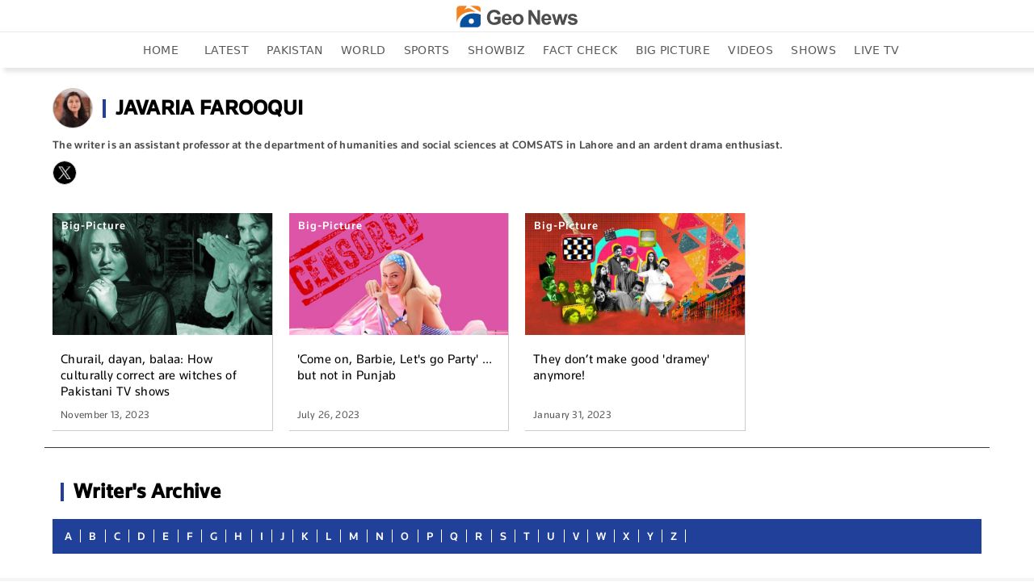

--- FILE ---
content_type: text/html; charset=UTF-8
request_url: https://www.geo.tv/writer/javaria-farooqui
body_size: 69953
content:
<!DOCTYPE html>
<html lang="en">
<head>
    <meta charset="UTF-8">
    <meta http-equiv="X-UA-Compatible" content="IE=edge">
    <meta name="viewport" content="width=device-width, initial-scale=1.0">
    <title></title>
    <meta name='TITLE' content="">
        <meta name="description" content="">
    
                
                        <meta property="og:title" content=""/>
        <meta property="og:image" content="https://www.geo.tv/assets/front/images/image-share.jpg"/>
        <meta property="og:description" content=""/>
        <meta property="og:url" content="https://www.geo.tv/writer/javaria-farooqui">
        <meta name="twitter:card" content="summary_large_image">
        <meta name="twitter:site" content="@geonews_english">
        <meta name="twitter:title" content="">
        <meta name="twitter:description" content="">
        <meta name="twitter:image" content="https://www.geo.tv/assets/front/images/image-share.jpg">
        <meta name="robots" content="max-image-preview:large">
            
              
        <link rel="apple-touch-icon" sizes="57x57" href="https://www.geo.tv/assets/front/images/gn-icons/57x57.png">
<link rel="apple-touch-icon" sizes="60x60" href="https://www.geo.tv/assets/front/images/gn-icons/60x60.png">
<link rel="apple-touch-icon" sizes="72x72" href="https://www.geo.tv/assets/front/images/gn-icons/72x72.png">
<link rel="apple-touch-icon" sizes="76x76" href="https://www.geo.tv/assets/front/images/gn-icons/76x76.png">
<link rel="apple-touch-icon" sizes="114x114" href="https://www.geo.tv/assets/front/images/gn-icons/114x114.png">
<link rel="apple-touch-icon" sizes="120x120" href="https://www.geo.tv/assets/front/images/gn-icons/120x120.png">
<link rel="apple-touch-icon" sizes="128x128" href="https://www.geo.tv/assets/front/images/gn-icons/128x128.png">
<link rel="apple-touch-icon" sizes="152x152" href="https://www.geo.tv/assets/front/images/gn-icons/152x152.png">
<link rel="apple-touch-icon" sizes="180x180" href="https://www.geo.tv/assets/front/images/gn-icons/180x180.png">
<link rel="apple-touch-icon" sizes="192x192" href="https://www.geo.tv/assets/front/images/gn-icons/192x192.png">
<link rel="icon" type="image/png" sizes="16x16" href="https://www.geo.tv/assets/front/images/gn-icons/16x16.png">
<link rel="icon" type="image/png" sizes="32x32" href="https://www.geo.tv/assets/front/images/gn-icons/32x32.png">
<link rel="icon" type="image/png" sizes="96x96" href="https://www.geo.tv/assets/front/images/gn-icons/96x96.png">
<link rel="icon" type="image/png" sizes="230x230" href="https://www.geo.tv/assets/front/images/gn-icons/230x230.png">
<link rel="icon" type="image/png" sizes="256x256"  href="https://www.geo.tv/assets/front/images/gn-icons/256x256.jpg">
<link rel="shortcut icon" href="https://www.geo.tv/assets/front/images/gn-icons/geo-favicon.jpg">
<meta name="apple-mobile-web-app-capable" content="yes">
<meta name="apple-mobile-web-app-status-bar-style" content="black-translucent">
<meta name="apple-mobile-web-app-title" content="Geo News">
<meta name="msapplication-TileImage" content="https://www.geo.tv/assets/front/images/gn-icons/144x144.png">
<meta name="msapplication-TileColor" content="#ffffff">
<meta name="theme-color" content="#0D3975">

<link href="https://www.geo.tv/favicon.ico" rel="icon" type="image/x-icon"/>


    
        
        <style id="render-css">
html {font-family: sans-serif;-webkit-text-size-adjust: 100%;-ms-text-size-adjust: 100%;padding: 0 !important;}body {margin: 0;}article, aside, details, figcaption, figure, footer, header, hgroup, main, menu, nav, section, summary {display: block;}audio, canvas, progress, video {display: inline-block;vertical-align: baseline;}audio:not([controls]) {display: none;height: 0;}[hidden], template {display: none;}a {background-color: transparent;}a:active, a:hover {outline: 0;}abbr[title] {border-bottom: 1px dotted;}b, strong {font-weight: bold;}dfn {font-style: italic;}h1 {margin: 0.67em 0;font-size: 2em;}mark {color: #000;background: #ff0;}small {font-size: 80%;}sub, sup {position: relative;font-size: 75%;line-height: 0;vertical-align: baseline;}sup {top: -0.5em;}sub {bottom: -0.25em;}img {border: 0;}svg:not(:root) {overflow: hidden;}figure {margin: 1em 40px;}hr {height: 0;-moz-box-sizing: content-box;box-sizing: content-box;}pre {overflow: auto;}code, kbd, pre, samp {font-family: monospace, monospace;font-size: 1em;}button, input, optgroup, select, textarea {margin: 0;font: inherit;color: inherit;}button {overflow: visible;}button, select {text-transform: none;}button, html input[type="button"], input[type="reset"], input[type="submit"] {-webkit-appearance: button;cursor: pointer;}button[disabled], html input[disabled] {cursor: default;}button::-moz-focus-inner, input::-moz-focus-inner {padding: 0;border: 0;}input {line-height: normal;}input[type="checkbox"], input[type="radio"] {-moz-box-sizing: border-box;box-sizing: border-box;padding: 0;}input[type="number"]::-webkit-inner-spin-button, input[type="number"]::-webkit-outer-spin-button {height: auto;}input[type="search"] {-moz-box-sizing: content-box;box-sizing: content-box;-webkit-appearance: textfield;}input[type="search"]::-webkit-search-cancel-button, input[type="search"]::-webkit-search-decoration {-webkit-appearance: none;}fieldset {padding: 0.35em 0.625em 0.75em;margin: 0 2px;border: 1px solid #c0c0c0;}legend {padding: 0;border: 0;}textarea {overflow: auto;}optgroup {font-weight: bold;}table {border-spacing: 0;border-collapse: collapse;}td, th {padding: 0;}@media print {*, *:before, *:after {color: #000 !important;text-shadow: none !important;background: transparent !important;box-shadow: none !important;}a, a:visited {text-decoration: none;}a[href]:after {content: " (" attr(href) ")";}abbr[title]:after {content: " (" attr(title) ")";}a[href^="#"]:after, a[href^="javascript:"]:after {content: "";}pre, blockquote {border: 1px solid #999;page-break-inside: avoid;}thead {display: table-header-group;}tr, img {page-break-inside: avoid;}img {max-width: 100% !important;}p, h2, h3 {orphans: 3;widows: 3;}h2, h3 {page-break-after: avoid;}.navbar {display: none;}.btn > .caret, .dropup > .btn > .caret {border-top-color: #000 !important;}.label {border: 1px solid #000;}.table {border-collapse: collapse !important;}.table td, .table th {background-color: #fff !important;}.table-bordered th, .table-bordered td {border: 1px solid #ddd !important;}}* {-moz-box-sizing: border-box;box-sizing: border-box;}*:before, *:after {-moz-box-sizing: border-box;box-sizing: border-box;}html {font-size: 10px;-webkit-tap-highlight-color: rgba(0, 0, 0, 0);}body {font-family: "Helvetica Neue", Helvetica, Arial, sans-serif;font-size: 14px;line-height: 1.42857143;color: #333;background-color: #fff;}input, button, select, textarea {font-family: inherit;font-size: inherit;line-height: inherit;}a {color: #337ab7;text-decoration: none;}a:hover, a:focus {color: #23527c;text-decoration: none;}a:focus {outline: 5px auto -webkit-focus-ring-color;outline-offset: -2px;}figure {margin: 0;}img {vertical-align: middle;}.img-responsive, .thumbnail > img, .thumbnail a > img, .carousel-inner > .item > img, .carousel-inner > .item > a > img {display: block;max-width: 100%;height: auto;}.img-rounded {border-radius: 6px;}.breadcrumb{width:100%;float:left;}.breadcrumb ul {padding: 0;margin: 0;float: left;}.breadcrumb ul li {list-style: none;float: left;}.breadcrumb ul li a {color: #777;font-size: 13px;font-family: 'gn-tittle';}.breadcrumb ul li+li:before {padding: 0 5px 0 0;color: #ccc;content: "\2002\003e";}.breadcrumb ul li:last-child a, .breadcrumb ul li a:hover {color: #21409a;}.video-js.vjs-fluid {min-height: 300px;min-width: 320px;}.categorybg.inde .ind-container .inde-story-main .inde-story-left ul li .top_titile h2 {overflow: hidden;text-overflow: ellipsis;display: -webkit-box;max-height: 81px;-webkit-line-clamp: 3;-webkit-box-orient: vertical;min-height: 70px;}.categorybg.inde .ind-container .inde-story-main .inde-story-left ul li .top_titile p {overflow: hidden;text-overflow: ellipsis;display: -webkit-box;max-height: 81px;-webkit-line-clamp: 3;-webkit-box-orient: vertical;min-height: 70px;}.medium-insert-embeds .infogram_container {position: relative;overflow: hidden;padding-top: 100%;}.medium-insert-embeds .infogram_container iframe{position: absolute;top: 0;left: 0;width: 100%;height: 100%;border: 0;}@media (max-width: 600px) {.breadcrumb ul li:last-child{display: none;}}.img-thumbnail {display: inline-block;max-width: 100%;height: auto;padding: 4px;line-height: 1.42857143;background-color: #fff;border: 1px solid #ddd;border-radius: 4px;-webkit-transition: all 0.2s ease-in-out;transition: all 0.2s ease-in-out;}.img-circle {border-radius: 50%;}hr {margin-top: 20px;margin-bottom: 20px;border: 0;border-top: 1px solid #e1e1e1;width: 100%;float: left;}.sr-only {position: absolute;width: 1px;height: 1px;padding: 0;margin: -1px;overflow: hidden;clip: rect(0, 0, 0, 0);border: 0;}.sr-only-focusable:active, .sr-only-focusable:focus {position: static;width: auto;height: auto;margin: 0;overflow: visible;clip: auto;}[role="button"] {cursor: pointer;}h1, h2, h3, h4, h5, h6, .h1, .h2, .h3, .h4, .h5, .h6 {font-family: inherit;font-weight: 500;line-height: 1.1;color: inherit;}h1 small, h2 small, h3 small, h4 small, h5 small, h6 small, .h1 small, .h2 small, .h3 small, .h4 small, .h5 small, .h6 small, h1 .small, h2 .small, h3 .small, h4 .small, h5 .small, h6 .small, .h1 .small, .h2 .small, .h3 .small, .h4 .small, .h5 .small, .h6 .small {font-weight: normal;line-height: 1;color: #777;}h1, .h1, h2, .h2, h3, .h3 {margin-top: 20px;margin-bottom: 10px;}h1 small, .h1 small, h2 small, .h2 small, h3 small, .h3 small, h1 .small, .h1 .small, h2 .small, .h2 .small, h3 .small, .h3 .small {font-size: 65%;}h4, .h4, h5, .h5, h6, .h6 {margin-top: 10px;margin-bottom: 10px;}h4 small, .h4 small, h5 small, .h5 small, h6 small, .h6 small, h4 .small, .h4 .small, h5 .small, .h5 .small, h6 .small, .h6 .small {font-size: 75%;}h1, .h1 {font-size: 36px;}h2, .h2 {font-size: 30px;}h3, .h3 {font-size: 24px;}h4, .h4 {font-size: 18px;}h5, .h5 {font-size: 14px;}h6, .h6 {font-size: 12px;}p {margin: 0 0 10px;}.lead {margin-bottom: 20px;font-size: 16px;font-weight: 300;line-height: 1.4;}@media (min-width: 768px) {.lead {font-size: 21px;}}small, .small {font-size: 85%;}mark, .mark {padding: 0.2em;background-color: #fcf8e3;}.text-left {text-align: left;}.text-right {text-align: right;}.text-center {text-align: center;}.text-justify {text-align: justify;}.text-nowrap {white-space: nowrap;}.text-lowercase {text-transform: lowercase;}.text-uppercase {text-transform: uppercase;}.text-capitalize {text-transform: capitalize;}.text-muted {color: #777;}.text-primary {color: #337ab7;}a.text-primary:hover, a.text-primary:focus {color: #286090;}.text-success {color: #3c763d;}a.text-success:hover, a.text-success:focus {color: #2b542c;}.text-info {color: #31708f;}a.text-info:hover, a.text-info:focus {color: #245269;}.text-warning {color: #8a6d3b;}a.text-warning:hover, a.text-warning:focus {color: #66512c;}.text-danger {color: #a94442;}a.text-danger:hover, a.text-danger:focus {color: #843534;}.bg-primary {color: #fff;background-color: #337ab7;}a.bg-primary:hover, a.bg-primary:focus {background-color: #286090;}.bg-success {background-color: #dff0d8;}a.bg-success:hover, a.bg-success:focus {background-color: #c1e2b3;}.bg-info {background-color: #d9edf7;}a.bg-info:hover, a.bg-info:focus {background-color: #afd9ee;}.bg-warning {background-color: #fcf8e3;}a.bg-warning:hover, a.bg-warning:focus {background-color: #f7ecb5;}.bg-danger {background-color: #f2dede;}a.bg-danger:hover, a.bg-danger:focus {background-color: #e4b9b9;}.page-header {padding-bottom: 9px;margin: 40px 0 20px;border-bottom: 1px solid #eee;}ul, ol {margin-top: 0;margin-bottom: 10px;}ul ul, ol ul, ul ol, ol ol {margin-bottom: 0;}.list-unstyled {padding-left: 0;list-style: none;}.list-inline {padding-left: 0;margin-left: -5px;list-style: none;}.list-inline > li {display: inline-block;padding-right: 5px;padding-left: 5px;}dl {margin-top: 0;margin-bottom: 20px;}dt, dd {line-height: 1.42857143;}dt {font-weight: bold;}dd {margin-left: 0;}@media (min-width: 768px) {.dl-horizontal dt {float: left;width: 160px;overflow: hidden;clear: left;text-align: right;text-overflow: ellipsis;white-space: nowrap;}.dl-horizontal dd {margin-left: 180px;}}abbr[title], abbr[data-original-title] {cursor: help;border-bottom: 1px dotted #777;}.initialism {font-size: 90%;text-transform: uppercase;}blockquote {padding: 10px 20px;margin: 0 0 20px;font-size: 17.5px;border-left: 5px solid #eee;}blockquote p:last-child, blockquote ul:last-child, blockquote ol:last-child {margin-bottom: 0;}blockquote footer, blockquote small, blockquote .small {display: block;font-size: 80%;line-height: 1.42857143;color: #777;}blockquote footer:before, blockquote small:before, blockquote .small:before {content: "\2014 \00A0";}.blockquote-reverse, blockquote.pull-right {padding-right: 15px;padding-left: 0;text-align: right;border-right: 5px solid #eee;border-left: 0;}.blockquote-reverse footer:before, blockquote.pull-right footer:before, .blockquote-reverse small:before, blockquote.pull-right small:before, .blockquote-reverse .small:before, blockquote.pull-right .small:before {content: "";}.blockquote-reverse footer:after, blockquote.pull-right footer:after, .blockquote-reverse small:after, blockquote.pull-right small:after, .blockquote-reverse .small:after, blockquote.pull-right .small:after {content: "\00A0 \2014";}address {margin-bottom: 20px;font-style: normal;line-height: 1.42857143;}code, kbd, pre, samp {font-family: Menlo, Monaco, Consolas, "Courier New", monospace;}code {padding: 2px 4px;font-size: 90%;color: #c7254e;background-color: #f9f2f4;border-radius: 4px;}kbd {padding: 2px 4px;font-size: 90%;color: #fff;background-color: #333;border-radius: 3px;box-shadow: inset 0 -1px 0 rgba(0, 0, 0, 0.25);}kbd kbd {padding: 0;font-size: 100%;font-weight: bold;box-shadow: none;}pre {display: block;padding: 9.5px;margin: 0 0 10px;font-size: 13px;line-height: 1.42857143;color: #333;word-break: break-all;word-wrap: break-word;background-color: #f5f5f5;border: 1px solid #ccc;border-radius: 4px;}pre code {padding: 0;font-size: inherit;color: inherit;white-space: pre-wrap;background-color: transparent;border-radius: 0;}.pre-scrollable {max-height: 340px;overflow-y: scroll;}.container {padding-right: 10px;padding-left: 10px;margin-right: auto;margin-left: auto;}@media (min-width: 768px) {.container {width: 100%;padding: 0 2%;}}@media (min-width: 992px) {.container {width: 970px;padding: 0 10px;}}@media (min-width: 1200px) {.container {width: 1170px;padding: 0 10px;}}@media (min-width: 1300px) {.container {width: 1270px;padding: 0 10px;}}.container-fluid {padding-right: 10px;padding-left: 10px;margin-right: auto;margin-left: auto;}.row {margin-right: -10px;margin-left: -10px;}.col-xs-1, .col-sm-1, .col-md-1, .col-lg-1, .col-xs-2, .col-sm-2, .col-md-2, .col-lg-2, .col-xs-3, .col-sm-3, .col-md-3, .col-lg-3, .col-xs-4, .col-sm-4, .col-md-4, .col-lg-4, .col-xs-5, .col-sm-5, .col-md-5, .col-lg-5, .col-xs-6, .col-sm-6, .col-md-6, .col-lg-6, .col-xs-7, .col-sm-7, .col-md-7, .col-lg-7, .col-xs-8, .col-sm-8, .col-md-8, .col-lg-8, .col-xs-9, .col-sm-9, .col-md-9, .col-lg-9, .col-xs-10, .col-sm-10, .col-md-10, .col-lg-10, .col-xs-11, .col-sm-11, .col-md-11, .col-lg-11, .col-xs-12, .col-sm-12, .col-md-12, .col-lg-12 {position: relative;min-height: 1px;padding-right: 10px;padding-left: 10px;}.col-xs-1, .col-xs-2, .col-xs-3, .col-xs-4, .col-xs-5, .col-xs-6, .col-xs-7, .col-xs-8, .col-xs-9, .col-xs-10, .col-xs-11, .col-xs-12 {float: left;}.col-xs-12 {width: 100%;}.col-xs-11 {width: 91.66666667%;}.col-xs-10 {width: 83.33333333%;}.col-xs-9 {width: 75%;}.col-xs-8 {width: 66.66666667%;}.col-xs-7 {width: 58.33333333%;}.col-xs-6 {width: 50%;}.col-xs-5 {width: 41.66666667%;}.col-xs-4 {width: 33.33333333%;}.col-xs-3 {width: 25%;}.col-xs-2 {width: 16.66666667%;}.col-xs-1 {width: 8.33333333%;}.col-xs-pull-12 {right: 100%;}.col-xs-pull-11 {right: 91.66666667%;}.col-xs-pull-10 {right: 83.33333333%;}.col-xs-pull-9 {right: 75%;}.col-xs-pull-8 {right: 66.66666667%;}.col-xs-pull-7 {right: 58.33333333%;}.col-xs-pull-6 {right: 50%;}.col-xs-pull-5 {right: 41.66666667%;}.col-xs-pull-4 {right: 33.33333333%;}.col-xs-pull-3 {right: 25%;}.col-xs-pull-2 {right: 16.66666667%;}.col-xs-pull-1 {right: 8.33333333%;}.col-xs-pull-0 {right: auto;}.col-xs-push-12 {left: 100%;}.col-xs-push-11 {left: 91.66666667%;}.col-xs-push-10 {left: 83.33333333%;}.col-xs-push-9 {left: 75%;}.col-xs-push-8 {left: 66.66666667%;}.col-xs-push-7 {left: 58.33333333%;}.col-xs-push-6 {left: 50%;}.col-xs-push-5 {left: 41.66666667%;}.col-xs-push-4 {left: 33.33333333%;}.col-xs-push-3 {left: 25%;}.col-xs-push-2 {left: 16.66666667%;}.col-xs-push-1 {left: 8.33333333%;}.col-xs-push-0 {left: auto;}.col-xs-offset-12 {margin-left: 100%;}.col-xs-offset-11 {margin-left: 91.66666667%;}.col-xs-offset-10 {margin-left: 83.33333333%;}.col-xs-offset-9 {margin-left: 75%;}.col-xs-offset-8 {margin-left: 66.66666667%;}.col-xs-offset-7 {margin-left: 58.33333333%;}.col-xs-offset-6 {margin-left: 50%;}.col-xs-offset-5 {margin-left: 41.66666667%;}.col-xs-offset-4 {margin-left: 33.33333333%;}.col-xs-offset-3 {margin-left: 25%;}.col-xs-offset-2 {margin-left: 16.66666667%;}.col-xs-offset-1 {margin-left: 8.33333333%;}.col-xs-offset-0 {margin-left: 0;}@media (min-width: 768px) {.col-sm-1, .col-sm-2, .col-sm-3, .col-sm-4, .col-sm-5, .col-sm-6, .col-sm-7, .col-sm-8, .col-sm-9, .col-sm-10, .col-sm-11, .col-sm-12 {float: left;}.col-sm-12 {width: 100%;}.col-sm-11 {width: 91.66666667%;}.col-sm-10 {width: 83.33333333%;}.col-sm-9 {width: 75%;}.col-sm-8 {width: 66.66666667%;}.col-sm-7 {width: 58.33333333%;}.col-sm-6 {width: 50%;}.col-sm-5 {width: 41.66666667%;}.col-sm-4 {width: 33.33333333%;}.col-sm-3 {width: 25%;}.col-sm-2 {width: 16.66666667%;}.col-sm-1 {width: 8.33333333%;}.col-sm-pull-12 {right: 100%;}.col-sm-pull-11 {right: 91.66666667%;}.col-sm-pull-10 {right: 83.33333333%;}.col-sm-pull-9 {right: 75%;}.col-sm-pull-8 {right: 66.66666667%;}.col-sm-pull-7 {right: 58.33333333%;}.col-sm-pull-6 {right: 50%;}.col-sm-pull-5 {right: 41.66666667%;}.col-sm-pull-4 {right: 33.33333333%;}.col-sm-pull-3 {right: 25%;}.col-sm-pull-2 {right: 16.66666667%;}.col-sm-pull-1 {right: 8.33333333%;}.col-sm-pull-0 {right: auto;}.col-sm-push-12 {left: 100%;}.col-sm-push-11 {left: 91.66666667%;}.col-sm-push-10 {left: 83.33333333%;}.col-sm-push-9 {left: 75%;}.col-sm-push-8 {left: 66.66666667%;}.col-sm-push-7 {left: 58.33333333%;}.col-sm-push-6 {left: 50%;}.col-sm-push-5 {left: 41.66666667%;}.col-sm-push-4 {left: 33.33333333%;}.col-sm-push-3 {left: 25%;}.col-sm-push-2 {left: 16.66666667%;}.col-sm-push-1 {left: 8.33333333%;}.col-sm-push-0 {left: auto;}.col-sm-offset-12 {margin-left: 100%;}.col-sm-offset-11 {margin-left: 91.66666667%;}.col-sm-offset-10 {margin-left: 83.33333333%;}.col-sm-offset-9 {margin-left: 75%;}.col-sm-offset-8 {margin-left: 66.66666667%;}.col-sm-offset-7 {margin-left: 58.33333333%;}.col-sm-offset-6 {margin-left: 50%;}.col-sm-offset-5 {margin-left: 41.66666667%;}.col-sm-offset-4 {margin-left: 33.33333333%;}.col-sm-offset-3 {margin-left: 25%;}.col-sm-offset-2 {margin-left: 16.66666667%;}.col-sm-offset-1 {margin-left: 8.33333333%;}.col-sm-offset-0 {margin-left: 0;}}@media (min-width: 992px) {.col-md-1, .col-md-2, .col-md-3, .col-md-4, .col-md-5, .col-md-6, .col-md-7, .col-md-8, .col-md-9, .col-md-10, .col-md-11, .col-md-12 {float: left;}.col-md-12 {width: 100%;}.col-md-11 {width: 91.66666667%;}.col-md-10 {width: 83.33333333%;}.col-md-9 {width: 75%;}.col-md-8 {width: 66.66666667%;}.col-md-7 {width: 58.33333333%;}.col-md-6 {width: 50%;}.col-md-5 {width: 41.66666667%;}.col-md-4 {width: 33.33333333%;}.col-md-3 {width: 25%;}.col-md-2 {width: 16.66666667%;}.col-md-1 {width: 8.33333333%;}.col-md-pull-12 {right: 100%;}.col-md-pull-11 {right: 91.66666667%;}.col-md-pull-10 {right: 83.33333333%;}.col-md-pull-9 {right: 75%;}.col-md-pull-8 {right: 66.66666667%;}.col-md-pull-7 {right: 58.33333333%;}.col-md-pull-6 {right: 50%;}.col-md-pull-5 {right: 41.66666667%;}.col-md-pull-4 {right: 33.33333333%;}.col-md-pull-3 {right: 25%;}.col-md-pull-2 {right: 16.66666667%;}.col-md-pull-1 {right: 8.33333333%;}.col-md-pull-0 {right: auto;}.col-md-push-12 {left: 100%;}.col-md-push-11 {left: 91.66666667%;}.col-md-push-10 {left: 83.33333333%;}.col-md-push-9 {left: 75%;}.col-md-push-8 {left: 66.66666667%;}.col-md-push-7 {left: 58.33333333%;}.col-md-push-6 {left: 50%;}.col-md-push-5 {left: 41.66666667%;}.col-md-push-4 {left: 33.33333333%;}.col-md-push-3 {left: 25%;}.col-md-push-2 {left: 16.66666667%;}.col-md-push-1 {left: 8.33333333%;}.col-md-push-0 {left: auto;}.col-md-offset-12 {margin-left: 100%;}.col-md-offset-11 {margin-left: 91.66666667%;}.col-md-offset-10 {margin-left: 83.33333333%;}.col-md-offset-9 {margin-left: 75%;}.col-md-offset-8 {margin-left: 66.66666667%;}.col-md-offset-7 {margin-left: 58.33333333%;}.col-md-offset-6 {margin-left: 50%;}.col-md-offset-5 {margin-left: 41.66666667%;}.col-md-offset-4 {margin-left: 33.33333333%;}.col-md-offset-3 {margin-left: 25%;}.col-md-offset-2 {margin-left: 16.66666667%;}.col-md-offset-1 {margin-left: 8.33333333%;}.col-md-offset-0 {margin-left: 0;}}@media (min-width: 1200px) {.col-lg-1, .col-lg-2, .col-lg-3, .col-lg-4, .col-lg-5, .col-lg-6, .col-lg-7, .col-lg-8, .col-lg-9, .col-lg-10, .col-lg-11, .col-lg-12 {float: left;}.col-lg-12 {width: 100%;}.col-lg-11 {width: 91.66666667%;}.col-lg-10 {width: 83.33333333%;}.col-lg-9 {width: 75%;}.col-lg-8 {width: 66.66666667%;}.col-lg-7 {width: 58.33333333%;}.col-lg-6 {width: 50%;}.col-lg-5 {width: 41.66666667%;}.col-lg-4 {width: 33.33333333%;}.col-lg-3 {width: 25%;}.col-lg-2 {width: 16.66666667%;}.col-lg-1 {width: 8.33333333%;}.col-lg-pull-12 {right: 100%;}.col-lg-pull-11 {right: 91.66666667%;}.col-lg-pull-10 {right: 83.33333333%;}.col-lg-pull-9 {right: 75%;}.col-lg-pull-8 {right: 66.66666667%;}.col-lg-pull-7 {right: 58.33333333%;}.col-lg-pull-6 {right: 50%;}.col-lg-pull-5 {right: 41.66666667%;}.col-lg-pull-4 {right: 33.33333333%;}.col-lg-pull-3 {right: 25%;}.col-lg-pull-2 {right: 16.66666667%;}.col-lg-pull-1 {right: 8.33333333%;}.col-lg-pull-0 {right: auto;}.col-lg-push-12 {left: 100%;}.col-lg-push-11 {left: 91.66666667%;}.col-lg-push-10 {left: 83.33333333%;}.col-lg-push-9 {left: 75%;}.col-lg-push-8 {left: 66.66666667%;}.col-lg-push-7 {left: 58.33333333%;}.col-lg-push-6 {left: 50%;}.col-lg-push-5 {left: 41.66666667%;}.col-lg-push-4 {left: 33.33333333%;}.col-lg-push-3 {left: 25%;}.col-lg-push-2 {left: 16.66666667%;}.col-lg-push-1 {left: 8.33333333%;}.col-lg-push-0 {left: auto;}.col-lg-offset-12 {margin-left: 100%;}.col-lg-offset-11 {margin-left: 91.66666667%;}.col-lg-offset-10 {margin-left: 83.33333333%;}.col-lg-offset-9 {margin-left: 75%;}.col-lg-offset-8 {margin-left: 66.66666667%;}.col-lg-offset-7 {margin-left: 58.33333333%;}.col-lg-offset-6 {margin-left: 50%;}.col-lg-offset-5 {margin-left: 41.66666667%;}.col-lg-offset-4 {margin-left: 33.33333333%;}.col-lg-offset-3 {margin-left: 25%;}.col-lg-offset-2 {margin-left: 16.66666667%;}.col-lg-offset-1 {margin-left: 8.33333333%;}.col-lg-offset-0 {margin-left: 0;}}table {background-color: transparent;}caption {padding-top: 8px;padding-bottom: 8px;color: #777;text-align: left;}th {text-align: left;}.table {width: 100%;max-width: 100%;margin-bottom: 20px;}.table > thead > tr > th, .table > tbody > tr > th, .table > tfoot > tr > th, .table > thead > tr > td, .table > tbody > tr > td, .table > tfoot > tr > td {padding: 8px;line-height: 1.42857143;vertical-align: top;border-top: 1px solid #ddd;}.table > thead > tr > th {vertical-align: bottom;border-bottom: 2px solid #ddd;}.table > caption + thead > tr:first-child > th, .table > colgroup + thead > tr:first-child > th, .table > thead:first-child > tr:first-child > th, .table > caption + thead > tr:first-child > td, .table > colgroup + thead > tr:first-child > td, .table > thead:first-child > tr:first-child > td {border-top: 0;}.table > tbody + tbody {border-top: 2px solid #ddd;}.table .table {background-color: #fff;}.table-condensed > thead > tr > th, .table-condensed > tbody > tr > th, .table-condensed > tfoot > tr > th, .table-condensed > thead > tr > td, .table-condensed > tbody > tr > td, .table-condensed > tfoot > tr > td {padding: 5px;}.table-bordered {border: 1px solid #ddd;}.table-bordered > thead > tr > th, .table-bordered > tbody > tr > th, .table-bordered > tfoot > tr > th, .table-bordered > thead > tr > td, .table-bordered > tbody > tr > td, .table-bordered > tfoot > tr > td {border: 1px solid #ddd;}.table-bordered > thead > tr > th, .table-bordered > thead > tr > td {border-bottom-width: 2px;}.table-striped > tbody > tr:nth-of-type(odd) {background-color: #f9f9f9;}.table-hover > tbody > tr:hover {background-color: #f5f5f5;}table col[class*="col-"] {position: static;display: table-column;float: none;}table td[class*="col-"], table th[class*="col-"] {position: static;display: table-cell;float: none;}.table > thead > tr > td.active, .table > tbody > tr > td.active, .table > tfoot > tr > td.active, .table > thead > tr > th.active, .table > tbody > tr > th.active, .table > tfoot > tr > th.active, .table > thead > tr.active > td, .table > tbody > tr.active > td, .table > tfoot > tr.active > td, .table > thead > tr.active > th, .table > tbody > tr.active > th, .table > tfoot > tr.active > th {background-color: #f5f5f5;}.table-hover > tbody > tr > td.active:hover, .table-hover > tbody > tr > th.active:hover, .table-hover > tbody > tr.active:hover > td, .table-hover > tbody > tr:hover > .active, .table-hover > tbody > tr.active:hover > th {background-color: #e8e8e8;}.table > thead > tr > td.success, .table > tbody > tr > td.success, .table > tfoot > tr > td.success, .table > thead > tr > th.success, .table > tbody > tr > th.success, .table > tfoot > tr > th.success, .table > thead > tr.success > td, .table > tbody > tr.success > td, .table > tfoot > tr.success > td, .table > thead > tr.success > th, .table > tbody > tr.success > th, .table > tfoot > tr.success > th {background-color: #dff0d8;}.table-hover > tbody > tr > td.success:hover, .table-hover > tbody > tr > th.success:hover, .table-hover > tbody > tr.success:hover > td, .table-hover > tbody > tr:hover > .success, .table-hover > tbody > tr.success:hover > th {background-color: #d0e9c6;}.table > thead > tr > td.info, .table > tbody > tr > td.info, .table > tfoot > tr > td.info, .table > thead > tr > th.info, .table > tbody > tr > th.info, .table > tfoot > tr > th.info, .table > thead > tr.info > td, .table > tbody > tr.info > td, .table > tfoot > tr.info > td, .table > thead > tr.info > th, .table > tbody > tr.info > th, .table > tfoot > tr.info > th {background-color: #d9edf7;}.table-hover > tbody > tr > td.info:hover, .table-hover > tbody > tr > th.info:hover, .table-hover > tbody > tr.info:hover > td, .table-hover > tbody > tr:hover > .info, .table-hover > tbody > tr.info:hover > th {background-color: #c4e3f3;}.table > thead > tr > td.warning, .table > tbody > tr > td.warning, .table > tfoot > tr > td.warning, .table > thead > tr > th.warning, .table > tbody > tr > th.warning, .table > tfoot > tr > th.warning, .table > thead > tr.warning > td, .table > tbody > tr.warning > td, .table > tfoot > tr.warning > td, .table > thead > tr.warning > th, .table > tbody > tr.warning > th, .table > tfoot > tr.warning > th {background-color: #fcf8e3;}.table-hover > tbody > tr > td.warning:hover, .table-hover > tbody > tr > th.warning:hover, .table-hover > tbody > tr.warning:hover > td, .table-hover > tbody > tr:hover > .warning, .table-hover > tbody > tr.warning:hover > th {background-color: #faf2cc;}.table > thead > tr > td.danger, .table > tbody > tr > td.danger, .table > tfoot > tr > td.danger, .table > thead > tr > th.danger, .table > tbody > tr > th.danger, .table > tfoot > tr > th.danger, .table > thead > tr.danger > td, .table > tbody > tr.danger > td, .table > tfoot > tr.danger > td, .table > thead > tr.danger > th, .table > tbody > tr.danger > th, .table > tfoot > tr.danger > th {background-color: #f2dede;}.table-hover > tbody > tr > td.danger:hover, .table-hover > tbody > tr > th.danger:hover, .table-hover > tbody > tr.danger:hover > td, .table-hover > tbody > tr:hover > .danger, .table-hover > tbody > tr.danger:hover > th {background-color: #ebcccc;}.table-responsive {min-height: 0.01%;overflow-x: auto;}@media screen and (max-width: 767px) {.table-responsive {width: 100%;margin-bottom: 15px;overflow-y: hidden;-ms-overflow-style: -ms-autohiding-scrollbar;border: 1px solid #ddd;}.table-responsive > .table {margin-bottom: 0;}.table-responsive > .table > thead > tr > th, .table-responsive > .table > tbody > tr > th, .table-responsive > .table > tfoot > tr > th, .table-responsive > .table > thead > tr > td, .table-responsive > .table > tbody > tr > td, .table-responsive > .table > tfoot > tr > td {white-space: nowrap;}.table-responsive > .table-bordered {border: 0;}.table-responsive > .table-bordered > thead > tr > th:first-child, .table-responsive > .table-bordered > tbody > tr > th:first-child, .table-responsive > .table-bordered > tfoot > tr > th:first-child, .table-responsive > .table-bordered > thead > tr > td:first-child, .table-responsive > .table-bordered > tbody > tr > td:first-child, .table-responsive > .table-bordered > tfoot > tr > td:first-child {border-left: 0;}.table-responsive > .table-bordered > thead > tr > th:last-child, .table-responsive > .table-bordered > tbody > tr > th:last-child, .table-responsive > .table-bordered > tfoot > tr > th:last-child, .table-responsive > .table-bordered > thead > tr > td:last-child, .table-responsive > .table-bordered > tbody > tr > td:last-child, .table-responsive > .table-bordered > tfoot > tr > td:last-child {border-right: 0;}.table-responsive > .table-bordered > tbody > tr:last-child > th, .table-responsive > .table-bordered > tfoot > tr:last-child > th, .table-responsive > .table-bordered > tbody > tr:last-child > td, .table-responsive > .table-bordered > tfoot > tr:last-child > td {border-bottom: 0;}}fieldset {min-width: 0;padding: 0;margin: 0;border: 0;}legend {display: block;width: 100%;padding: 0;margin-bottom: 20px;font-size: 21px;line-height: inherit;color: #333;border: 0;border-bottom: 1px solid #e5e5e5;}label {display: inline-block;max-width: 100%;margin-bottom: 5px;font-weight: bold;}input[type="search"] {-moz-box-sizing: border-box;box-sizing: border-box;}input[type="radio"], input[type="checkbox"] {margin: 4px 0 0;margin-top: 1px \9;line-height: normal;}input[type="file"] {display: block;}input[type="range"] {display: block;width: 100%;}select[multiple], select[size] {height: auto;}input[type="file"]:focus, input[type="radio"]:focus, input[type="checkbox"]:focus {outline: 5px auto -webkit-focus-ring-color;outline-offset: -2px;}output {display: block;padding-top: 7px;font-size: 14px;line-height: 1.42857143;color: #555;}.form-control {display: block;width: 100%;height: 34px;padding: 6px 12px;font-size: 14px;line-height: 1.42857143;color: #555;background-color: #fff;background-image: none;border: 1px solid #efefef;border-radius: 4px;-webkit-transition: border-color ease-in-out 0.15s, box-shadow ease-in-out 0.15s;transition: border-color ease-in-out 0.15s, box-shadow ease-in-out 0.15s;}.form-control:focus {border-color: #66afe9;outline: 0;box-shadow: inset 0 1px 1px rgba(0, 0, 0, 0.075), 0 0 8px rgba(102, 175, 233, 0.6);}.form-control::-moz-placeholder {color: #999;opacity: 1;}.form-control:-ms-input-placeholder {color: #999;}.form-control::-webkit-input-placeholder {color: #999;}.form-control::-ms-expand {background-color: transparent;border: 0;}.form-control[disabled], .form-control[readonly], fieldset[disabled] .form-control {background-color: #eee;opacity: 1;}.form-control[disabled], fieldset[disabled] .form-control {cursor: not-allowed;}textarea.form-control {height: auto;}input[type="search"] {-webkit-appearance: none;}@media screen and (-webkit-min-device-pixel-ratio: 0) {input[type="date"].form-control, input[type="time"].form-control, input[type="datetime-local"].form-control, input[type="month"].form-control {line-height: 34px;}input[type="date"].input-sm, input[type="time"].input-sm, input[type="datetime-local"].input-sm, input[type="month"].input-sm, .input-group-sm input[type="date"], .input-group-sm input[type="time"], .input-group-sm input[type="datetime-local"], .input-group-sm input[type="month"] {line-height: 30px;}input[type="date"].input-lg, input[type="time"].input-lg, input[type="datetime-local"].input-lg, input[type="month"].input-lg, .input-group-lg input[type="date"], .input-group-lg input[type="time"], .input-group-lg input[type="datetime-local"], .input-group-lg input[type="month"] {line-height: 46px;}}.form-group {margin-bottom: 15px;}.radio, .checkbox {position: relative;display: block;margin-top: 10px;margin-bottom: 10px;}.radio label, .checkbox label {min-height: 20px;padding-left: 20px;margin-bottom: 0;font-weight: normal;cursor: pointer;}.radio input[type="radio"], .radio-inline input[type="radio"], .checkbox input[type="checkbox"], .checkbox-inline input[type="checkbox"] {position: absolute;margin-top: 4px \9;margin-left: -20px;}.radio + .radio, .checkbox + .checkbox {margin-top: -5px;}.radio-inline, .checkbox-inline {position: relative;display: inline-block;padding-left: 20px;margin-bottom: 0;font-weight: normal;vertical-align: middle;cursor: pointer;}.radio-inline + .radio-inline, .checkbox-inline + .checkbox-inline {margin-top: 0;margin-left: 10px;}input[type="radio"][disabled], input[type="checkbox"][disabled], input[type="radio"].disabled, input[type="checkbox"].disabled, fieldset[disabled] input[type="radio"], fieldset[disabled] input[type="checkbox"] {cursor: not-allowed;}.radio-inline.disabled, .checkbox-inline.disabled, fieldset[disabled] .radio-inline, fieldset[disabled] .checkbox-inline {cursor: not-allowed;}.radio.disabled label, .checkbox.disabled label, fieldset[disabled] .radio label, fieldset[disabled] .checkbox label {cursor: not-allowed;}.form-control-static {min-height: 34px;padding-top: 7px;padding-bottom: 7px;margin-bottom: 0;}.form-control-static.input-lg, .form-control-static.input-sm {padding-right: 0;padding-left: 0;}.input-sm {height: 30px;padding: 5px 10px;font-size: 12px;line-height: 1.5;border-radius: 3px;}select.input-sm {height: 30px;line-height: 30px;}textarea.input-sm, select[multiple].input-sm {height: auto;}.form-group-sm .form-control {height: 30px;padding: 5px 10px;font-size: 12px;line-height: 1.5;border-radius: 3px;}.form-group-sm select.form-control {height: 30px;line-height: 30px;}.form-group-sm textarea.form-control, .form-group-sm select[multiple].form-control {height: auto;}.form-group-sm .form-control-static {height: 30px;min-height: 32px;padding: 6px 10px;font-size: 12px;line-height: 1.5;}.input-lg {height: 46px;padding: 10px 16px;font-size: 18px;line-height: 1.3333333;border-radius: 6px;}select.input-lg {height: 46px;line-height: 46px;}textarea.input-lg, select[multiple].input-lg {height: auto;}.form-group-lg .form-control {height: 46px;padding: 10px 16px;font-size: 18px;line-height: 1.3333333;border-radius: 6px;}.form-group-lg select.form-control {height: 46px;line-height: 46px;}.form-group-lg textarea.form-control, .form-group-lg select[multiple].form-control {height: auto;}.form-group-lg .form-control-static {height: 46px;min-height: 38px;padding: 11px 16px;font-size: 18px;line-height: 1.3333333;}.has-feedback {position: relative;}.has-feedback .form-control {padding-right: 42.5px;}.form-control-feedback {position: absolute;top: 0;right: 0;z-index: 2;display: block;width: 34px;height: 34px;line-height: 34px;text-align: center;pointer-events: none;}.input-lg + .form-control-feedback, .input-group-lg + .form-control-feedback, .form-group-lg .form-control + .form-control-feedback {width: 46px;height: 46px;line-height: 46px;}.input-sm + .form-control-feedback, .input-group-sm + .form-control-feedback, .form-group-sm .form-control + .form-control-feedback {width: 30px;height: 30px;line-height: 30px;}.has-success .help-block, .has-success .control-label, .has-success .radio, .has-success .checkbox, .has-success .radio-inline, .has-success .checkbox-inline, .has-success.radio label, .has-success.checkbox label, .has-success.radio-inline label, .has-success.checkbox-inline label {color: #3c763d;}.has-success .form-control {border-color: #3c763d;box-shadow: inset 0 1px 1px rgba(0, 0, 0, 0.075);}.has-success .form-control:focus {border-color: #2b542c;box-shadow: inset 0 1px 1px rgba(0, 0, 0, 0.075), 0 0 6px #67b168;}.has-success .input-group-addon {color: #3c763d;background-color: #dff0d8;border-color: #3c763d;}.has-success .form-control-feedback {color: #3c763d;}.has-warning .help-block, .has-warning .control-label, .has-warning .radio, .has-warning .checkbox, .has-warning .radio-inline, .has-warning .checkbox-inline, .has-warning.radio label, .has-warning.checkbox label, .has-warning.radio-inline label, .has-warning.checkbox-inline label {color: #8a6d3b;}.has-warning .form-control {border-color: #8a6d3b;box-shadow: inset 0 1px 1px rgba(0, 0, 0, 0.075);}.has-warning .form-control:focus {border-color: #66512c;box-shadow: inset 0 1px 1px rgba(0, 0, 0, 0.075), 0 0 6px #c0a16b;}.has-warning .input-group-addon {color: #8a6d3b;background-color: #fcf8e3;border-color: #8a6d3b;}.has-warning .form-control-feedback {color: #8a6d3b;}.has-error .help-block, .has-error .control-label, .has-error .radio, .has-error .checkbox, .has-error .radio-inline, .has-error .checkbox-inline, .has-error.radio label, .has-error.checkbox label, .has-error.radio-inline label, .has-error.checkbox-inline label {color: #a94442;}.has-error .form-control {border-color: #a94442;box-shadow: inset 0 1px 1px rgba(0, 0, 0, 0.075);}.has-error .form-control:focus {border-color: #843534;box-shadow: inset 0 1px 1px rgba(0, 0, 0, 0.075), 0 0 6px #ce8483;}.has-error .input-group-addon {color: #a94442;background-color: #f2dede;border-color: #a94442;}.has-error .form-control-feedback {color: #a94442;}.has-feedback label ~ .form-control-feedback {top: 25px;}.has-feedback label.sr-only ~ .form-control-feedback {top: 0;}.help-block {display: block;margin-top: 5px;margin-bottom: 10px;color: #737373;}@media (min-width: 768px) {.form-inline .form-group {display: inline-block;margin-bottom: 0;vertical-align: middle;}.form-inline .form-control {display: inline-block;width: auto;vertical-align: middle;}.form-inline .form-control-static {display: inline-block;}.form-inline .input-group {display: inline-table;vertical-align: middle;}.form-inline .input-group .input-group-addon, .form-inline .input-group .input-group-btn, .form-inline .input-group .form-control {width: auto;}.form-inline .input-group > .form-control {width: 100%;}.form-inline .control-label {margin-bottom: 0;vertical-align: middle;}.form-inline .radio, .form-inline .checkbox {display: inline-block;margin-top: 0;margin-bottom: 0;vertical-align: middle;}.form-inline .radio label, .form-inline .checkbox label {padding-left: 0;}.form-inline .radio input[type="radio"], .form-inline .checkbox input[type="checkbox"] {position: relative;margin-left: 0;}.form-inline .has-feedback .form-control-feedback {top: 0;}}.form-horizontal .radio, .form-horizontal .checkbox, .form-horizontal .radio-inline, .form-horizontal .checkbox-inline {padding-top: 7px;margin-top: 0;margin-bottom: 0;}.form-horizontal .radio, .form-horizontal .checkbox {min-height: 27px;}.form-horizontal .form-group {margin-right: -15px;margin-left: -15px;}@media (min-width: 768px) {.form-horizontal .control-label {padding-top: 7px;margin-bottom: 0;text-align: right;}}.form-horizontal .has-feedback .form-control-feedback {right: 15px;}@media (min-width: 768px) {.form-horizontal .form-group-lg .control-label {padding-top: 11px;font-size: 18px;}}@media (min-width: 768px) {.form-horizontal .form-group-sm .control-label {padding-top: 6px;font-size: 12px;}}.btn {display: inline-block;padding: 6px 12px;margin-bottom: 0;font-size: 14px;font-weight: normal;line-height: 1.42857143;text-align: center;white-space: nowrap;vertical-align: middle;-ms-touch-action: manipulation;touch-action: manipulation;cursor: pointer;-webkit-user-select: none;-moz-user-select: none;-ms-user-select: none;user-select: none;background-image: none;border: 1px solid transparent;border-radius: 4px;}.btn:focus, .btn:active:focus, .btn.active:focus, .btn.focus, .btn:active.focus, .btn.active.focus {outline: 5px auto -webkit-focus-ring-color;outline-offset: -2px;}.btn:hover, .btn:focus, .btn.focus {color: #333;text-decoration: none;}.btn:active, .btn.active {background-image: none;outline: 0;box-shadow: inset 0 3px 5px rgba(0, 0, 0, 0.125);}.btn.disabled, .btn[disabled], fieldset[disabled] .btn {cursor: not-allowed;-webkit-filter: alpha(opacity=65);filter: alpha(opacity=65);box-shadow: none;opacity: 0.65;}a.btn.disabled, fieldset[disabled] a.btn {pointer-events: none;}.btn-default {color: #333;background-color: #fff;border-color: #ccc;}.btn-default:focus, .btn-default.focus {color: #333;background-color: #e6e6e6;border-color: #8c8c8c;}.btn-default:hover {color: #333;background-color: #e6e6e6;border-color: #adadad;}.btn-default:active, .btn-default.active, .open > .dropdown-toggle.btn-default {color: #333;background-color: #e6e6e6;border-color: #adadad;}.btn-default:active:hover, .btn-default.active:hover, .open > .dropdown-toggle.btn-default:hover, .btn-default:active:focus, .btn-default.active:focus, .open > .dropdown-toggle.btn-default:focus, .btn-default:active.focus, .btn-default.active.focus, .open > .dropdown-toggle.btn-default.focus {color: #333;background-color: #d4d4d4;border-color: #8c8c8c;}.btn-default:active, .btn-default.active, .open > .dropdown-toggle.btn-default {background-image: none;}.btn-default.disabled:hover, .btn-default[disabled]:hover, fieldset[disabled] .btn-default:hover, .btn-default.disabled:focus, .btn-default[disabled]:focus, fieldset[disabled] .btn-default:focus, .btn-default.disabled.focus, .btn-default[disabled].focus, fieldset[disabled] .btn-default.focus {background-color: #fff;border-color: #ccc;}.btn-default .badge {color: #fff;background-color: #333;}.btn-primary {color: #fff;background-color: #337ab7;border-color: #2e6da4;}.btn-primary:focus, .btn-primary.focus {color: #fff;background-color: #286090;border-color: #122b40;}.btn-primary:hover {color: #fff;background-color: #286090;border-color: #204d74;}.btn-primary:active, .btn-primary.active, .open > .dropdown-toggle.btn-primary {color: #fff;background-color: #286090;border-color: #204d74;}.btn-primary:active:hover, .btn-primary.active:hover, .open > .dropdown-toggle.btn-primary:hover, .btn-primary:active:focus, .btn-primary.active:focus, .open > .dropdown-toggle.btn-primary:focus, .btn-primary:active.focus, .btn-primary.active.focus, .open > .dropdown-toggle.btn-primary.focus {color: #fff;background-color: #204d74;border-color: #122b40;}.btn-primary:active, .btn-primary.active, .open > .dropdown-toggle.btn-primary {background-image: none;}.btn-primary.disabled:hover, .btn-primary[disabled]:hover, fieldset[disabled] .btn-primary:hover, .btn-primary.disabled:focus, .btn-primary[disabled]:focus, fieldset[disabled] .btn-primary:focus, .btn-primary.disabled.focus, .btn-primary[disabled].focus, fieldset[disabled] .btn-primary.focus {background-color: #337ab7;border-color: #2e6da4;}.btn-primary .badge {color: #337ab7;background-color: #fff;}.btn-success {color: #fff;background-color: #5cb85c;border-color: #4cae4c;}.btn-success:focus, .btn-success.focus {color: #fff;background-color: #449d44;border-color: #255625;}.btn-success:hover {color: #fff;background-color: #449d44;border-color: #398439;}.btn-success:active, .btn-success.active, .open > .dropdown-toggle.btn-success {color: #fff;background-color: #449d44;border-color: #398439;}.btn-success:active:hover, .btn-success.active:hover, .open > .dropdown-toggle.btn-success:hover, .btn-success:active:focus, .btn-success.active:focus, .open > .dropdown-toggle.btn-success:focus, .btn-success:active.focus, .btn-success.active.focus, .open > .dropdown-toggle.btn-success.focus {color: #fff;background-color: #398439;border-color: #255625;}.btn-success:active, .btn-success.active, .open > .dropdown-toggle.btn-success {background-image: none;}.btn-success.disabled:hover, .btn-success[disabled]:hover, fieldset[disabled] .btn-success:hover, .btn-success.disabled:focus, .btn-success[disabled]:focus, fieldset[disabled] .btn-success:focus, .btn-success.disabled.focus, .btn-success[disabled].focus, fieldset[disabled] .btn-success.focus {background-color: #5cb85c;border-color: #4cae4c;}.btn-success .badge {color: #5cb85c;background-color: #fff;}.btn-info {color: #fff;background-color: #21409a;border-color: #21409a;}.btn-info:focus, .btn-info.focus {color: #fff;background-color: #31b0d5;border-color: #1b6d85;}.btn-info:hover {color: #fff;background-color: #31b0d5;border-color: #269abc;}.btn-info:active, .btn-info.active, .open > .dropdown-toggle.btn-info {color: #fff;background-color: #31b0d5;border-color: #269abc;}.btn-info:active:hover, .btn-info.active:hover, .open > .dropdown-toggle.btn-info:hover, .btn-info:active:focus, .btn-info.active:focus, .open > .dropdown-toggle.btn-info:focus, .btn-info:active.focus, .btn-info.active.focus, .open > .dropdown-toggle.btn-info.focus {color: #fff;background-color: #269abc;border-color: #1b6d85;}.btn-info:active, .btn-info.active, .open > .dropdown-toggle.btn-info {background-image: none;}.btn-info.disabled:hover, .btn-info[disabled]:hover, fieldset[disabled] .btn-info:hover, .btn-info.disabled:focus, .btn-info[disabled]:focus, fieldset[disabled] .btn-info:focus, .btn-info.disabled.focus, .btn-info[disabled].focus, fieldset[disabled] .btn-info.focus {background-color: #5bc0de;border-color: #46b8da;}.btn-info .badge {color: #5bc0de;background-color: #fff;}.btn-warning {color: #fff;background-color: #f0ad4e;border-color: #eea236;}.btn-warning:focus, .btn-warning.focus {color: #fff;background-color: #ec971f;border-color: #985f0d;}.btn-warning:hover {color: #fff;background-color: #ec971f;border-color: #d58512;}.btn-warning:active, .btn-warning.active, .open > .dropdown-toggle.btn-warning {color: #fff;background-color: #ec971f;border-color: #d58512;}.btn-warning:active:hover, .btn-warning.active:hover, .open > .dropdown-toggle.btn-warning:hover, .btn-warning:active:focus, .btn-warning.active:focus, .open > .dropdown-toggle.btn-warning:focus, .btn-warning:active.focus, .btn-warning.active.focus, .open > .dropdown-toggle.btn-warning.focus {color: #fff;background-color: #d58512;border-color: #985f0d;}.btn-warning:active, .btn-warning.active, .open > .dropdown-toggle.btn-warning {background-image: none;}.btn-warning.disabled:hover, .btn-warning[disabled]:hover, fieldset[disabled] .btn-warning:hover, .btn-warning.disabled:focus, .btn-warning[disabled]:focus, fieldset[disabled] .btn-warning:focus, .btn-warning.disabled.focus, .btn-warning[disabled].focus, fieldset[disabled] .btn-warning.focus {background-color: #f0ad4e;border-color: #eea236;}.btn-warning .badge {color: #f0ad4e;background-color: #fff;}.btn-danger {color: #fff;background-color: #d9534f;border-color: #d43f3a;}.btn-danger:focus, .btn-danger.focus {color: #fff;background-color: #c9302c;border-color: #761c19;}.btn-danger:hover {color: #fff;background-color: #c9302c;border-color: #ac2925;}.btn-danger:active, .btn-danger.active, .open > .dropdown-toggle.btn-danger {color: #fff;background-color: #c9302c;border-color: #ac2925;}.btn-danger:active:hover, .btn-danger.active:hover, .open > .dropdown-toggle.btn-danger:hover, .btn-danger:active:focus, .btn-danger.active:focus, .open > .dropdown-toggle.btn-danger:focus, .btn-danger:active.focus, .btn-danger.active.focus, .open > .dropdown-toggle.btn-danger.focus {color: #fff;background-color: #ac2925;border-color: #761c19;}.btn-danger:active, .btn-danger.active, .open > .dropdown-toggle.btn-danger {background-image: none;}.btn-danger.disabled:hover, .btn-danger[disabled]:hover, fieldset[disabled] .btn-danger:hover, .btn-danger.disabled:focus, .btn-danger[disabled]:focus, fieldset[disabled] .btn-danger:focus, .btn-danger.disabled.focus, .btn-danger[disabled].focus, fieldset[disabled] .btn-danger.focus {background-color: #d9534f;border-color: #d43f3a;}.btn-danger .badge {color: #d9534f;background-color: #fff;}.btn-link {font-weight: normal;color: #337ab7;border-radius: 0;}.btn-link, .btn-link:active, .btn-link.active, .btn-link[disabled], fieldset[disabled] .btn-link {background-color: transparent;box-shadow: none;}.btn-link, .btn-link:hover, .btn-link:focus, .btn-link:active {border-color: transparent;}.btn-link:hover, .btn-link:focus {color: #23527c;text-decoration: none;background-color: transparent;}.btn-link[disabled]:hover, fieldset[disabled] .btn-link:hover, .btn-link[disabled]:focus, fieldset[disabled] .btn-link:focus {color: #777;text-decoration: none;}.btn-lg, .btn-group-lg > .btn {padding: 10px 16px;font-size: 18px;line-height: 1.3333333;border-radius: 6px;}.btn-sm, .btn-group-sm > .btn {padding: 5px 10px;font-size: 12px;line-height: 1.5;border-radius: 3px;}.btn-xs, .btn-group-xs > .btn {padding: 1px 5px;font-size: 12px;line-height: 1.5;border-radius: 3px;}.btn-block {display: block;width: 100%;}.btn-block + .btn-block {margin-top: 5px;}input[type="submit"].btn-block, input[type="reset"].btn-block, input[type="button"].btn-block {width: 100%;}.fade {opacity: 0;-webkit-transition: opacity 0.15s linear;transition: opacity 0.15s linear;}.fade.in {opacity: 1;}.collapse {display: none;}.collapse.in {display: block;border-right: 1px solid #3b3c3c;border-left: 1px solid #3b3c3c;border-bottom: 1px solid #3b3c3c;}tr.collapse.in {display: table-row;}tbody.collapse.in {display: table-row-group;}.collapsing {position: relative;height: 0;overflow: hidden;-webkit-transition-timing-function: ease;transition-timing-function: ease;-webkit-transition-duration: 0.35s;transition-duration: 0.35s;-webkit-transition-property: height, visibility;transition-property: height, visibility;}.caret {display: inline-block;width: 0;height: 0;margin-left: 2px;vertical-align: middle;border-top: 4px dashed;border-top: 4px solid \9;border-right: 4px solid transparent;border-left: 4px solid transparent;}.dropup, .dropdown {position: relative;}.dropdown-toggle:focus {outline: 0;}.dropdown-menu {position: absolute;top: 100%;left: 0;z-index: 1000;display: none;float: left;min-width: 160px;padding: 5px 0;margin: 2px 0 0;font-size: 14px;text-align: left;list-style: none;background-color: #fff;background-clip: padding-box;border: 1px solid #ccc;border: 1px solid rgba(0, 0, 0, 0.15);border-radius: 4px;box-shadow: 0 6px 12px rgba(0, 0, 0, 0.175);}.dropdown-menu.pull-right {right: 0;left: auto;}.dropdown-menu .divider {height: 1px;margin: 9px 0;overflow: hidden;background-color: #e5e5e5;}.dropdown-menu > li > a {display: block;padding: 3px 20px;clear: both;font-weight: normal;line-height: 1.42857143;color: #333;white-space: nowrap;}.dropdown-menu > li > a:hover, .dropdown-menu > li > a:focus {color: #262626;text-decoration: none;background-color: #f5f5f5;}.dropdown-menu > .active > a, .dropdown-menu > .active > a:hover, .dropdown-menu > .active > a:focus {color: #fff;text-decoration: none;background-color: #337ab7;outline: 0;}.dropdown-menu > .disabled > a, .dropdown-menu > .disabled > a:hover, .dropdown-menu > .disabled > a:focus {color: #777;}.dropdown-menu > .disabled > a:hover, .dropdown-menu > .disabled > a:focus {text-decoration: none;cursor: not-allowed;background-color: transparent;background-image: none;filter: progid:DXImageTransform.Microsoft.gradient(enabled=false);}.open > .dropdown-menu {display: block;}.open > a {outline: 0;}.dropdown-menu-right {right: 0;left: auto;}.dropdown-menu-left {right: auto;left: 0;}.dropdown-header {display: block;padding: 3px 20px;font-size: 12px;line-height: 1.42857143;color: #777;white-space: nowrap;}.dropdown-backdrop {position: fixed;top: 0;right: 0;bottom: 0;left: 0;z-index: 990;}.pull-right > .dropdown-menu {right: 0;left: auto;}.dropup .caret, .navbar-fixed-bottom .dropdown .caret {content: "";border-top: 0;border-bottom: 4px dashed;border-bottom: 4px solid \9;}.dropup .dropdown-menu, .navbar-fixed-bottom .dropdown .dropdown-menu {top: auto;bottom: 100%;margin-bottom: 2px;}@media (min-width: 768px) {.navbar-right .dropdown-menu {right: 0;left: auto;}.navbar-right .dropdown-menu-left {right: auto;left: 0;}}.btn-group, .btn-group-vertical {position: relative;display: inline-block;vertical-align: middle;}.btn-group > .btn, .btn-group-vertical > .btn {position: relative;float: left;}.btn-group > .btn:hover, .btn-group-vertical > .btn:hover, .btn-group > .btn:focus, .btn-group-vertical > .btn:focus, .btn-group > .btn:active, .btn-group-vertical > .btn:active, .btn-group > .btn.active, .btn-group-vertical > .btn.active {z-index: 2;}.btn-group .btn + .btn, .btn-group .btn + .btn-group, .btn-group .btn-group + .btn, .btn-group .btn-group + .btn-group {margin-left: -1px;}.btn-toolbar {margin-left: -5px;}.btn-toolbar .btn, .btn-toolbar .btn-group, .btn-toolbar .input-group {float: left;}.btn-toolbar > .btn, .btn-toolbar > .btn-group, .btn-toolbar > .input-group {margin-left: 5px;}.btn-group > .btn:not(:first-child):not(:last-child):not(.dropdown-toggle) {border-radius: 0;}.btn-group > .btn:first-child {margin-left: 0;}.btn-group > .btn:first-child:not(:last-child):not(.dropdown-toggle) {border-top-right-radius: 0;border-bottom-right-radius: 0;}.btn-group > .btn:last-child:not(:first-child), .btn-group > .dropdown-toggle:not(:first-child) {border-top-left-radius: 0;border-bottom-left-radius: 0;}.btn-group > .btn-group {float: left;}.btn-group > .btn-group:not(:first-child):not(:last-child) > .btn {border-radius: 0;}.btn-group > .btn-group:first-child:not(:last-child) > .btn:last-child, .btn-group > .btn-group:first-child:not(:last-child) > .dropdown-toggle {border-top-right-radius: 0;border-bottom-right-radius: 0;}.btn-group > .btn-group:last-child:not(:first-child) > .btn:first-child {border-top-left-radius: 0;border-bottom-left-radius: 0;}.btn-group .dropdown-toggle:active, .btn-group.open .dropdown-toggle {outline: 0;}.btn-group > .btn + .dropdown-toggle {padding-right: 8px;padding-left: 8px;}.btn-group > .btn-lg + .dropdown-toggle {padding-right: 12px;padding-left: 12px;}.btn-group.open .dropdown-toggle {box-shadow: inset 0 3px 5px rgba(0, 0, 0, 0.125);}.btn-group.open .dropdown-toggle.btn-link {box-shadow: none;}.btn .caret {margin-left: 0;}.btn-lg .caret {border-width: 5px 5px 0;border-bottom-width: 0;}.dropup .btn-lg .caret {border-width: 0 5px 5px;}.btn-group-vertical > .btn, .btn-group-vertical > .btn-group, .btn-group-vertical > .btn-group > .btn {display: block;float: none;width: 100%;max-width: 100%;}.btn-group-vertical > .btn-group > .btn {float: none;}.btn-group-vertical > .btn + .btn, .btn-group-vertical > .btn + .btn-group, .btn-group-vertical > .btn-group + .btn, .btn-group-vertical > .btn-group + .btn-group {margin-top: -1px;margin-left: 0;}.btn-group-vertical > .btn:not(:first-child):not(:last-child) {border-radius: 0;}.btn-group-vertical > .btn:first-child:not(:last-child) {border-top-left-radius: 4px;border-top-right-radius: 4px;border-bottom-right-radius: 0;border-bottom-left-radius: 0;}.btn-group-vertical > .btn:last-child:not(:first-child) {border-top-left-radius: 0;border-top-right-radius: 0;border-bottom-right-radius: 4px;border-bottom-left-radius: 4px;}.btn-group-vertical > .btn-group:not(:first-child):not(:last-child) > .btn {border-radius: 0;}.btn-group-vertical > .btn-group:first-child:not(:last-child) > .btn:last-child, .btn-group-vertical > .btn-group:first-child:not(:last-child) > .dropdown-toggle {border-bottom-right-radius: 0;border-bottom-left-radius: 0;}.btn-group-vertical > .btn-group:last-child:not(:first-child) > .btn:first-child {border-top-left-radius: 0;border-top-right-radius: 0;}.btn-group-justified {display: table;width: 100%;table-layout: fixed;border-collapse: separate;}.btn-group-justified > .btn, .btn-group-justified > .btn-group {display: table-cell;float: none;width: 1%;}.btn-group-justified > .btn-group .btn {width: 100%;}.btn-group-justified > .btn-group .dropdown-menu {left: auto;}[data-toggle="buttons"] > .btn input[type="radio"], [data-toggle="buttons"] > .btn-group > .btn input[type="radio"], [data-toggle="buttons"] > .btn input[type="checkbox"], [data-toggle="buttons"] > .btn-group > .btn input[type="checkbox"] {position: absolute;clip: rect(0, 0, 0, 0);pointer-events: none;}.input-group {position: relative;display: table;border-collapse: separate;}.input-group[class*="col-"] {float: none;padding-right: 0;padding-left: 0;}.input-group .form-control {position: relative;z-index: 2;float: left;width: 100%;margin-bottom: 0;}.input-group .form-control:focus {z-index: 3;}.input-group-lg > .form-control, .input-group-lg > .input-group-addon, .input-group-lg > .input-group-btn > .btn {height: 46px;padding: 10px 16px;font-size: 18px;line-height: 1.3333333;border-radius: 6px;}select.input-group-lg > .form-control, select.input-group-lg > .input-group-addon, select.input-group-lg > .input-group-btn > .btn {height: 46px;line-height: 46px;}textarea.input-group-lg > .form-control, textarea.input-group-lg > .input-group-addon, textarea.input-group-lg > .input-group-btn > .btn, select[multiple].input-group-lg > .form-control, select[multiple].input-group-lg > .input-group-addon, select[multiple].input-group-lg > .input-group-btn > .btn {height: auto;}.input-group-sm > .form-control, .input-group-sm > .input-group-addon, .input-group-sm > .input-group-btn > .btn {height: 30px;padding: 5px 10px;font-size: 12px;line-height: 1.5;border-radius: 3px;}select.input-group-sm > .form-control, select.input-group-sm > .input-group-addon, select.input-group-sm > .input-group-btn > .btn {height: 30px;line-height: 30px;}textarea.input-group-sm > .form-control, textarea.input-group-sm > .input-group-addon, textarea.input-group-sm > .input-group-btn > .btn, select[multiple].input-group-sm > .form-control, select[multiple].input-group-sm > .input-group-addon, select[multiple].input-group-sm > .input-group-btn > .btn {height: auto;}.input-group-addon, .input-group-btn, .input-group .form-control {display: table-cell;}.input-group-addon:not(:first-child):not(:last-child), .input-group-btn:not(:first-child):not(:last-child), .input-group .form-control:not(:first-child):not(:last-child) {border-radius: 0;}.input-group-addon, .input-group-btn {width: 1%;white-space: nowrap;vertical-align: middle;}.input-group-addon {padding: 6px 12px;font-size: 14px;font-weight: normal;line-height: 1;color: #555;text-align: center;background-color: #20409a;border: 1px solid #ccc;border-radius: 4px;}.input-group-addon.input-sm {padding: 5px 10px;font-size: 12px;border-radius: 3px;}.input-group-addon.input-lg {padding: 10px 16px;font-size: 18px;border-radius: 6px;}.input-group-addon input[type="radio"], .input-group-addon input[type="checkbox"] {margin-top: 0;}.input-group .form-control:first-child, .input-group-addon:first-child, .input-group-btn:first-child > .btn, .input-group-btn:first-child > .btn-group > .btn, .input-group-btn:first-child > .dropdown-toggle, .input-group-btn:last-child > .btn:not(:last-child):not(.dropdown-toggle), .input-group-btn:last-child > .btn-group:not(:last-child) > .btn {border-top-right-radius: 0;border-bottom-right-radius: 0;}.input-group-addon:first-child {border-right: 0;}.input-group .form-control:last-child, .input-group-addon:last-child, .input-group-btn:last-child > .btn, .input-group-btn:last-child > .btn-group > .btn, .input-group-btn:last-child > .dropdown-toggle, .input-group-btn:first-child > .btn:not(:first-child), .input-group-btn:first-child > .btn-group:not(:first-child) > .btn {border-top-left-radius: 0;border-bottom-left-radius: 0;}.input-group-addon:last-child {border-left: 0;}.input-group-btn {position: relative;font-size: 0;white-space: nowrap;}.input-group-btn > .btn {position: relative;}.input-group-btn > .btn + .btn {margin-left: -1px;}.input-group-btn > .btn:hover, .input-group-btn > .btn:focus, .input-group-btn > .btn:active {z-index: 2;}.input-group-btn:first-child > .btn, .input-group-btn:first-child > .btn-group {margin-right: -1px;}.input-group-btn:last-child > .btn, .input-group-btn:last-child > .btn-group {z-index: 2;margin-left: -1px;}.nav {padding-left: 0;margin-bottom: 0;list-style: none;}.nav > li {position: relative;display: block;}.nav > li > a {position: relative;display: block;padding: 10px 15px;}.nav > li > a:hover, .nav > li > a:focus {text-decoration: none;background-color: #eee;}.nav > li.disabled > a {color: #777;}.nav > li.disabled > a:hover, .nav > li.disabled > a:focus {color: #777;text-decoration: none;cursor: not-allowed;background-color: transparent;}.nav .open > a, .nav .open > a:hover, .nav .open > a:focus {background-color: #eee;border-color: #337ab7;}.nav .nav-divider {height: 1px;margin: 9px 0;overflow: hidden;background-color: #e5e5e5;}.nav > li > a > img {max-width: none;}.nav-tabs {border-bottom: 1px solid #ddd;}.nav-tabs > li {float: left;margin-bottom: -1px;width: 50%;text-align: center;}.nav-tabs > li > a {margin-right: 2px;line-height: 1.42857143;border: 1px solid transparent;border-radius: 4px 4px 0 0;}.nav-tabs > li > a:hover {border-color: #eee #eee #ddd;}.nav-tabs > li.active > a, .nav-tabs > li.active > a:hover, .nav-tabs > li.active > a:focus {color: #555;cursor: default;background-color: #fff;border: 1px solid #ddd;border-bottom-color: transparent;}.nav-tabs.nav-justified {width: 100%;border-bottom: 0;}.nav-tabs.nav-justified > li {float: none;}.nav-tabs.nav-justified > li > a {margin-bottom: 5px;text-align: center;}.nav-tabs.nav-justified > .dropdown .dropdown-menu {top: auto;left: auto;}@media (min-width: 768px) {.nav-tabs.nav-justified > li {display: table-cell;width: 1%;}.nav-tabs.nav-justified > li > a {margin-bottom: 0;}}.nav-tabs.nav-justified > li > a {margin-right: 0;border-radius: 4px;}.nav-tabs.nav-justified > .active > a, .nav-tabs.nav-justified > .active > a:hover, .nav-tabs.nav-justified > .active > a:focus {border: 1px solid #ddd;}@media (min-width: 768px) {.nav-tabs.nav-justified > li > a {border-bottom: 1px solid #ddd;border-radius: 4px 4px 0 0;}.nav-tabs.nav-justified > .active > a, .nav-tabs.nav-justified > .active > a:hover, .nav-tabs.nav-justified > .active > a:focus {border-bottom-color: #fff;}}.nav-pills > li {float: left;}.nav-pills > li > a {border-radius: 4px;}.nav-pills > li + li {margin-left: 2px;}.nav-pills > li.active > a, .nav-pills > li.active > a:hover, .nav-pills > li.active > a:focus {color: #fff;background-color: #337ab7;}.nav-stacked > li {float: none;}.nav-stacked > li + li {margin-top: 2px;margin-left: 0;}.nav-justified {width: 100%;}.nav-justified > li {float: none;}.nav-justified > li > a {margin-bottom: 5px;text-align: center;}.nav-justified > .dropdown .dropdown-menu {top: auto;left: auto;}@media (min-width: 768px) {.nav-justified > li {display: table-cell;width: 1%;}.nav-justified > li > a {margin-bottom: 0;}}.nav-tabs-justified {border-bottom: 0;}.nav-tabs-justified > li > a {margin-right: 0;border-radius: 4px;}.nav-tabs-justified > .active > a, .nav-tabs-justified > .active > a:hover, .nav-tabs-justified > .active > a:focus {border: 1px solid #ddd;}@media (min-width: 768px) {.nav-tabs-justified > li > a {border-bottom: 1px solid #ddd;border-radius: 4px 4px 0 0;}.nav-tabs-justified > .active > a, .nav-tabs-justified > .active > a:hover, .nav-tabs-justified > .active > a:focus {border-bottom-color: #fff;}}.tab-content > .tab-pane {display: none;}.tab-content > .active {display: block;}.nav-tabs .dropdown-menu {margin-top: -1px;border-top-left-radius: 0;border-top-right-radius: 0;}.navbar {position: relative;min-height: 50px;margin-bottom: 20px;border: 1px solid transparent;}@media (min-width: 768px) {.navbar {border-radius: 4px;}}@media (min-width: 768px) {.navbar-header {float: left;}}.navbar-collapse {padding-right: 15px;padding-left: 15px;overflow-x: visible;-webkit-overflow-scrolling: touch;border-top: 1px solid transparent;box-shadow: inset 0 1px 0 rgba(255, 255, 255, 0.1);}.navbar-collapse.in {overflow-y: auto;}@media (min-width: 768px) {.navbar-collapse {width: auto;border-top: 0;box-shadow: none;}.navbar-collapse.collapse {display: block !important;height: auto !important;padding-bottom: 0;overflow: visible !important;}.navbar-collapse.in {overflow-y: visible;}.navbar-fixed-top .navbar-collapse, .navbar-static-top .navbar-collapse, .navbar-fixed-bottom .navbar-collapse {padding-right: 0;padding-left: 0;}}.navbar-fixed-top .navbar-collapse, .navbar-fixed-bottom .navbar-collapse {max-height: 340px;}@media (max-device-width: 480px) and (orientation: landscape) {.navbar-fixed-top .navbar-collapse, .navbar-fixed-bottom .navbar-collapse {max-height: 200px;}}.container > .navbar-header, .container-fluid > .navbar-header, .container > .navbar-collapse, .container-fluid > .navbar-collapse {margin-right: -15px;margin-left: -15px;}@media (min-width: 768px) {.container > .navbar-header, .container-fluid > .navbar-header, .container > .navbar-collapse, .container-fluid > .navbar-collapse {margin-right: 0;margin-left: 0;}}.navbar-static-top {z-index: 1000;border-width: 0 0 1px;}@media (min-width: 768px) {.navbar-static-top {border-radius: 0;}}.navbar-fixed-top, .navbar-fixed-bottom {position: fixed;right: 0;left: 0;z-index: 1030;}@media (min-width: 768px) {.navbar-fixed-top, .navbar-fixed-bottom {border-radius: 0;}}.navbar-fixed-top {top: 0;border-width: 0 0 1px;}.navbar-fixed-bottom {bottom: 0;margin-bottom: 0;border-width: 1px 0 0;}.navbar-brand {float: left;height: 50px;padding: 15px 15px;font-size: 18px;line-height: 20px;}.navbar-brand:hover, .navbar-brand:focus {text-decoration: none;}.navbar-brand > img {display: block;}@media (min-width: 768px) {.navbar > .container .navbar-brand, .navbar > .container-fluid .navbar-brand {margin-left: -15px;}}.navbar-toggle {position: relative;float: right;padding: 9px 10px;margin-top: 8px;margin-right: 15px;margin-bottom: 8px;background-color: transparent;background-image: none;border: 1px solid transparent;border-radius: 4px;}.navbar-toggle:focus {outline: 0;}.navbar-toggle .icon-bar {display: block;width: 22px;height: 2px;border-radius: 1px;}.navbar-toggle .icon-bar + .icon-bar {margin-top: 4px;}@media (min-width: 768px) {.navbar-toggle {display: none;}}.navbar-nav {margin: 7.5px -15px;}.navbar-nav > li > a {padding-top: 10px;padding-bottom: 10px;line-height: 20px;}@media (max-width: 767px) {.navbar-nav .open .dropdown-menu {position: static;float: none;width: auto;margin-top: 0;background-color: transparent;border: 0;box-shadow: none;}.navbar-nav .open .dropdown-menu > li > a, .navbar-nav .open .dropdown-menu .dropdown-header {padding: 5px 15px 5px 25px;}.navbar-nav .open .dropdown-menu > li > a {line-height: 20px;}.navbar-nav .open .dropdown-menu > li > a:hover, .navbar-nav .open .dropdown-menu > li > a:focus {background-image: none;}}@media (min-width: 768px) {.navbar-nav {float: left;margin: 0;}.navbar-nav > li {float: left;}.navbar-nav > li > a {padding-top: 15px;padding-bottom: 15px;}}.navbar-form {padding: 10px 15px;margin-top: 8px;margin-right: -15px;margin-bottom: 8px;margin-left: -15px;border-top: 1px solid transparent;border-bottom: 1px solid transparent;box-shadow: inset 0 1px 0 rgba(255, 255, 255, 0.1), 0 1px 0 rgba(255, 255, 255, 0.1);}@media (min-width: 768px) {.navbar-form .form-group {display: inline-block;margin-bottom: 0;vertical-align: middle;}.navbar-form .form-control {display: inline-block;width: auto;vertical-align: middle;}.navbar-form .form-control-static {display: inline-block;}.navbar-form .input-group {display: inline-table;vertical-align: middle;}.navbar-form .input-group .input-group-addon, .navbar-form .input-group .input-group-btn, .navbar-form .input-group .form-control {width: auto;}.navbar-form .input-group > .form-control {width: 100%;}.navbar-form .control-label {margin-bottom: 0;vertical-align: middle;}.navbar-form .radio, .navbar-form .checkbox {display: inline-block;margin-top: 0;margin-bottom: 0;vertical-align: middle;}.navbar-form .radio label, .navbar-form .checkbox label {padding-left: 0;}.navbar-form .radio input[type="radio"], .navbar-form .checkbox input[type="checkbox"] {position: relative;margin-left: 0;}.navbar-form .has-feedback .form-control-feedback {top: 0;}}@media (max-width: 767px) {.navbar-form .form-group {margin-bottom: 5px;}.navbar-form .form-group:last-child {margin-bottom: 0;}}@media (min-width: 768px) {.navbar-form {width: auto;padding-top: 0;padding-bottom: 0;margin-right: 0;margin-left: 0;border: 0;box-shadow: none;}}.navbar-nav > li > .dropdown-menu {margin-top: 0;border-top-left-radius: 0;border-top-right-radius: 0;}.navbar-fixed-bottom .navbar-nav > li > .dropdown-menu {margin-bottom: 0;border-top-left-radius: 4px;border-top-right-radius: 4px;border-bottom-right-radius: 0;border-bottom-left-radius: 0;}.navbar-btn {margin-top: 8px;margin-bottom: 8px;}.navbar-btn.btn-sm {margin-top: 10px;margin-bottom: 10px;}.navbar-btn.btn-xs {margin-top: 14px;margin-bottom: 14px;}.navbar-text {margin-top: 15px;margin-bottom: 15px;}@media (min-width: 768px) {.navbar-text {float: left;margin-right: 15px;margin-left: 15px;}}@media (min-width: 768px) {.navbar-left {float: left !important;}.navbar-right {float: right !important;margin-right: -15px;}.navbar-right ~ .navbar-right {margin-right: 0;}}.navbar-default {background-color: #f8f8f8;border-color: #e7e7e7;}.navbar-default .navbar-brand {color: #777;}.navbar-default .navbar-brand:hover, .navbar-default .navbar-brand:focus {color: #5e5e5e;background-color: transparent;}.navbar-default .navbar-text {color: #777;}.navbar-default .navbar-nav > li > a {color: #777;}.navbar-default .navbar-nav > li > a:hover, .navbar-default .navbar-nav > li > a:focus {color: #333;background-color: transparent;}.navbar-default .navbar-nav > .active > a, .navbar-default .navbar-nav > .active > a:hover, .navbar-default .navbar-nav > .active > a:focus {color: #555;background-color: #e7e7e7;}.navbar-default .navbar-nav > .disabled > a, .navbar-default .navbar-nav > .disabled > a:hover, .navbar-default .navbar-nav > .disabled > a:focus {color: #ccc;background-color: transparent;}.navbar-default .navbar-toggle {border-color: #ddd;}.navbar-default .navbar-toggle:hover, .navbar-default .navbar-toggle:focus {background-color: #ddd;}.navbar-default .navbar-toggle .icon-bar {background-color: #888;}.navbar-default .navbar-collapse, .navbar-default .navbar-form {border-color: #e7e7e7;}.navbar-default .navbar-nav > .open > a, .navbar-default .navbar-nav > .open > a:hover, .navbar-default .navbar-nav > .open > a:focus {color: #555;background-color: #e7e7e7;}@media (max-width: 767px) {.navbar-default .navbar-nav .open .dropdown-menu > li > a {color: #777;}.navbar-default .navbar-nav .open .dropdown-menu > li > a:hover, .navbar-default .navbar-nav .open .dropdown-menu > li > a:focus {color: #333;background-color: transparent;}.navbar-default .navbar-nav .open .dropdown-menu > .active > a, .navbar-default .navbar-nav .open .dropdown-menu > .active > a:hover, .navbar-default .navbar-nav .open .dropdown-menu > .active > a:focus {color: #555;background-color: #e7e7e7;}.navbar-default .navbar-nav .open .dropdown-menu > .disabled > a, .navbar-default .navbar-nav .open .dropdown-menu > .disabled > a:hover, .navbar-default .navbar-nav .open .dropdown-menu > .disabled > a:focus {color: #ccc;background-color: transparent;}}.navbar-default .navbar-link {color: #777;}.navbar-default .navbar-link:hover {color: #333;}.navbar-default .btn-link {color: #777;}.navbar-default .btn-link:hover, .navbar-default .btn-link:focus {color: #333;}.navbar-default .btn-link[disabled]:hover, fieldset[disabled] .navbar-default .btn-link:hover, .navbar-default .btn-link[disabled]:focus, fieldset[disabled] .navbar-default .btn-link:focus {color: #ccc;}.navbar-inverse {background-color: #222;border-color: #080808;}.navbar-inverse .navbar-brand {color: #9d9d9d;}.navbar-inverse .navbar-brand:hover, .navbar-inverse .navbar-brand:focus {color: #fff;background-color: transparent;}.navbar-inverse .navbar-text {color: #9d9d9d;}.navbar-inverse .navbar-nav > li > a {color: #9d9d9d;}.navbar-inverse .navbar-nav > li > a:hover, .navbar-inverse .navbar-nav > li > a:focus {color: #fff;background-color: transparent;}.navbar-inverse .navbar-nav > .active > a, .navbar-inverse .navbar-nav > .active > a:hover, .navbar-inverse .navbar-nav > .active > a:focus {color: #fff;background-color: #080808;}.navbar-inverse .navbar-nav > .disabled > a, .navbar-inverse .navbar-nav > .disabled > a:hover, .navbar-inverse .navbar-nav > .disabled > a:focus {color: #444;background-color: transparent;}.navbar-inverse .navbar-toggle {border-color: #333;}.navbar-inverse .navbar-toggle:hover, .navbar-inverse .navbar-toggle:focus {background-color: #333;}.navbar-inverse .navbar-toggle .icon-bar {background-color: #fff;}.navbar-inverse .navbar-collapse, .navbar-inverse .navbar-form {border-color: #101010;}.navbar-inverse .navbar-nav > .open > a, .navbar-inverse .navbar-nav > .open > a:hover, .navbar-inverse .navbar-nav > .open > a:focus {color: #fff;background-color: #080808;}@media (max-width: 767px) {.navbar-inverse .navbar-nav .open .dropdown-menu > .dropdown-header {border-color: #080808;}.navbar-inverse .navbar-nav .open .dropdown-menu .divider {background-color: #080808;}.navbar-inverse .navbar-nav .open .dropdown-menu > li > a {color: #9d9d9d;}.navbar-inverse .navbar-nav .open .dropdown-menu > li > a:hover, .navbar-inverse .navbar-nav .open .dropdown-menu > li > a:focus {color: #fff;background-color: transparent;}.navbar-inverse .navbar-nav .open .dropdown-menu > .active > a, .navbar-inverse .navbar-nav .open .dropdown-menu > .active > a:hover, .navbar-inverse .navbar-nav .open .dropdown-menu > .active > a:focus {color: #fff;background-color: #080808;}.navbar-inverse .navbar-nav .open .dropdown-menu > .disabled > a, .navbar-inverse .navbar-nav .open .dropdown-menu > .disabled > a:hover, .navbar-inverse .navbar-nav .open .dropdown-menu > .disabled > a:focus {color: #444;background-color: transparent;}}.navbar-inverse .navbar-link {color: #9d9d9d;}.navbar-inverse .navbar-link:hover {color: #fff;}.navbar-inverse .btn-link {color: #9d9d9d;}.navbar-inverse .btn-link:hover, .navbar-inverse .btn-link:focus {color: #fff;}.navbar-inverse .btn-link[disabled]:hover, fieldset[disabled] .navbar-inverse .btn-link:hover, .navbar-inverse .btn-link[disabled]:focus, fieldset[disabled] .navbar-inverse .btn-link:focus {color: #444;}.breadcrumb {padding: 8px 15px;margin-bottom: 20px;list-style: none;background-color: #f5f5f5;border-radius: 4px;}.breadcrumb > li {display: inline-block;}.breadcrumb > li + li:before {padding: 0 5px;color: #ccc;content: "/\00a0";}.breadcrumb > .active {color: #777;}.pagination {display: inline-block;padding-left: 0;margin: 20px 0;border-radius: 4px;}.pagination > li {display: inline;}.pagination > li > a, .pagination > li > span {position: relative;float: left;padding: 6px 12px;margin-left: -1px;line-height: 1.42857143;color: #337ab7;text-decoration: none;background-color: #fff;border: 1px solid #ddd;}.pagination > li:first-child > a, .pagination > li:first-child > span {margin-left: 0;border-top-left-radius: 4px;border-bottom-left-radius: 4px;}.pagination > li:last-child > a, .pagination > li:last-child > span {border-top-right-radius: 4px;border-bottom-right-radius: 4px;}.pagination > li > a:hover, .pagination > li > span:hover, .pagination > li > a:focus, .pagination > li > span:focus {z-index: 2;color: #23527c;background-color: #eee;border-color: #ddd;}.pagination > .active > a, .pagination > .active > span, .pagination > .active > a:hover, .pagination > .active > span:hover, .pagination > .active > a:focus, .pagination > .active > span:focus {z-index: 3;color: #fff;cursor: default;background-color: #337ab7;border-color: #337ab7;}.pagination > .disabled > span, .pagination > .disabled > span:hover, .pagination > .disabled > span:focus, .pagination > .disabled > a, .pagination > .disabled > a:hover, .pagination > .disabled > a:focus {color: #777;cursor: not-allowed;background-color: #fff;border-color: #ddd;}.pagination-lg > li > a, .pagination-lg > li > span {padding: 10px 16px;font-size: 18px;line-height: 1.3333333;}.pagination-lg > li:first-child > a, .pagination-lg > li:first-child > span {border-top-left-radius: 6px;border-bottom-left-radius: 6px;}.pagination-lg > li:last-child > a, .pagination-lg > li:last-child > span {border-top-right-radius: 6px;border-bottom-right-radius: 6px;}.pagination-sm > li > a, .pagination-sm > li > span {padding: 5px 10px;font-size: 12px;line-height: 1.5;}.pagination-sm > li:first-child > a, .pagination-sm > li:first-child > span {border-top-left-radius: 3px;border-bottom-left-radius: 3px;}.pagination-sm > li:last-child > a, .pagination-sm > li:last-child > span {border-top-right-radius: 3px;border-bottom-right-radius: 3px;}.pager {padding-left: 0;margin: 20px 0;text-align: center;list-style: none;}.pager li {display: inline;}.pager li > a, .pager li > span {display: inline-block;padding: 5px 14px;background-color: #fff;border: 1px solid #ddd;border-radius: 15px;}.pager li > a:hover, .pager li > a:focus {text-decoration: none;background-color: #eee;}.pager .next > a, .pager .next > span {float: right;}.pager .previous > a, .pager .previous > span {float: left;}.pager .disabled > a, .pager .disabled > a:hover, .pager .disabled > a:focus, .pager .disabled > span {color: #777;cursor: not-allowed;background-color: #fff;}.label {display: inline;padding: 0.2em 0.6em 0.3em;font-size: 75%;font-weight: bold;line-height: 1;color: #fff;text-align: center;white-space: nowrap;vertical-align: baseline;border-radius: 0.25em;}a.label:hover, a.label:focus {color: #fff;text-decoration: none;cursor: pointer;}.label:empty {display: none;}.btn .label {position: relative;top: -1px;}.label-default {background-color: #777;}.label-default[href]:hover, .label-default[href]:focus {background-color: #5e5e5e;}.label-primary {background-color: #337ab7;}.label-primary[href]:hover, .label-primary[href]:focus {background-color: #286090;}.label-success {background-color: #5cb85c;}.label-success[href]:hover, .label-success[href]:focus {background-color: #449d44;}.label-info {background-color: #5bc0de;}.label-info[href]:hover, .label-info[href]:focus {background-color: #31b0d5;}.label-warning.active {background-color: #f0ad4e;}.label-warning[href]:hover, .label-warning[href]:focus {background-color: #ec971f;}.label-danger {background-color: #d9534f;}.label-danger[href]:hover, .label-danger[href]:focus {background-color: #c9302c;}.badge {display: inline-block;min-width: 10px;padding: 3px 7px;font-size: 12px;font-weight: bold;line-height: 1;color: #fff;text-align: center;white-space: nowrap;vertical-align: middle;background-color: #777;border-radius: 10px;}.badge:empty {display: none;}.btn .badge {position: relative;top: -1px;}.btn-xs .badge, .btn-group-xs > .btn .badge {top: 0;padding: 1px 5px;}a.badge:hover, a.badge:focus {color: #fff;text-decoration: none;cursor: pointer;}.list-group-item.active > .badge, .nav-pills > .active > a > .badge {color: #337ab7;background-color: #fff;}.list-group-item > .badge {float: right;}.list-group-item > .badge + .badge {margin-right: 5px;}.nav-pills > li > a > .badge {margin-left: 3px;}.jumbotron {padding-top: 30px;padding-bottom: 30px;margin-bottom: 30px;color: inherit;background-color: #eee;}.jumbotron h1, .jumbotron .h1 {color: inherit;}.jumbotron p {margin-bottom: 15px;font-size: 21px;font-weight: 200;}.jumbotron > hr {border-top-color: #d5d5d5;}.container .jumbotron, .container-fluid .jumbotron {padding-right: 15px;padding-left: 15px;border-radius: 6px;}.jumbotron .container {max-width: 100%;}@media screen and (min-width: 768px) {.jumbotron {padding-top: 48px;padding-bottom: 48px;}.container .jumbotron, .container-fluid .jumbotron {padding-right: 60px;padding-left: 60px;}.jumbotron h1, .jumbotron .h1 {font-size: 63px;}}.thumbnail {display: block;padding: 4px;margin-bottom: 20px;line-height: 1.42857143;background-color: #fff;border: 1px solid #ddd;border-radius: 4px;-webkit-transition: border 0.2s ease-in-out;transition: border 0.2s ease-in-out;}.thumbnail > img, .thumbnail a > img {margin-right: auto;margin-left: auto;}a.thumbnail:hover, a.thumbnail:focus, a.thumbnail.active {border-color: #337ab7;}.thumbnail .caption {padding: 9px;color: #333;}.alert {padding: 15px;margin-bottom: 20px;border: 1px solid transparent;border-radius: 4px;}.alert h4 {margin-top: 0;color: inherit;}.alert .alert-link {font-weight: bold;}.alert > p, .alert > ul {margin-bottom: 0;}.alert > p + p {margin-top: 5px;}.alert-dismissable, .alert-dismissible {padding-right: 35px;}.alert-dismissable .close, .alert-dismissible .close {position: relative;top: -2px;right: -21px;color: inherit;}.alert-success {color: #3c763d;background-color: #dff0d8;border-color: #d6e9c6;}.alert-success hr {border-top-color: #c9e2b3;}.alert-success .alert-link {color: #2b542c;}.alert-info {color: #31708f;background-color: #d9edf7;border-color: #bce8f1;}.alert-info hr {border-top-color: #a6e1ec;}.alert-info .alert-link {color: #245269;}.alert-warning {color: #8a6d3b;background-color: #fcf8e3;border-color: #faebcc;}.alert-warning hr {border-top-color: #f7e1b5;}.alert-warning .alert-link {color: #66512c;}.alert-danger {color: #a94442;background-color: #f2dede;border-color: #ebccd1;}.alert-danger hr {border-top-color: #e4b9c0;}.alert-danger .alert-link {color: #843534;}@-webkit-keyframes progress-bar-stripes {from {background-position: 40px 0;}to {background-position: 0 0;}}@keyframes progress-bar-stripes {from {background-position: 40px 0;}to {background-position: 0 0;}}.progress {height: 20px;margin-bottom: 20px;overflow: hidden;background-color: #f5f5f5;border-radius: 4px;box-shadow: inset 0 1px 2px rgba(0, 0, 0, 0.1);}.progress-bar {float: left;width: 0;height: 100%;font-size: 12px;line-height: 20px;color: #fff;text-align: center;background-color: #337ab7;box-shadow: inset 0 -1px 0 rgba(0, 0, 0, 0.15);-webkit-transition: width 0.6s ease;transition: width 0.6s ease;}.progress-striped .progress-bar, .progress-bar-striped {background-image: -webkit-linear-gradient( 45deg, rgba(255, 255, 255, 0.15) 25%, transparent 25%, transparent 50%, rgba(255, 255, 255, 0.15) 50%, rgba(255, 255, 255, 0.15) 75%, transparent 75%, transparent );background-image: linear-gradient( 45deg, rgba(255, 255, 255, 0.15) 25%, transparent 25%, transparent 50%, rgba(255, 255, 255, 0.15) 50%, rgba(255, 255, 255, 0.15) 75%, transparent 75%, transparent );background-size: 40px 40px;}.progress.active .progress-bar, .progress-bar.active {-webkit-animation: progress-bar-stripes 2s linear infinite;animation: progress-bar-stripes 2s linear infinite;}.progress-bar-success {background-color: #5cb85c;}.progress-striped .progress-bar-success {background-image: -webkit-linear-gradient( 45deg, rgba(255, 255, 255, 0.15) 25%, transparent 25%, transparent 50%, rgba(255, 255, 255, 0.15) 50%, rgba(255, 255, 255, 0.15) 75%, transparent 75%, transparent );background-image: linear-gradient( 45deg, rgba(255, 255, 255, 0.15) 25%, transparent 25%, transparent 50%, rgba(255, 255, 255, 0.15) 50%, rgba(255, 255, 255, 0.15) 75%, transparent 75%, transparent );}.progress-bar-info {background-color: #5bc0de;}.progress-striped .progress-bar-info {background-image: -webkit-linear-gradient( 45deg, rgba(255, 255, 255, 0.15) 25%, transparent 25%, transparent 50%, rgba(255, 255, 255, 0.15) 50%, rgba(255, 255, 255, 0.15) 75%, transparent 75%, transparent );background-image: linear-gradient( 45deg, rgba(255, 255, 255, 0.15) 25%, transparent 25%, transparent 50%, rgba(255, 255, 255, 0.15) 50%, rgba(255, 255, 255, 0.15) 75%, transparent 75%, transparent );}.progress-bar-warning {background-color: #f0ad4e;}.progress-striped .progress-bar-warning {background-image: -webkit-linear-gradient( 45deg, rgba(255, 255, 255, 0.15) 25%, transparent 25%, transparent 50%, rgba(255, 255, 255, 0.15) 50%, rgba(255, 255, 255, 0.15) 75%, transparent 75%, transparent );background-image: linear-gradient( 45deg, rgba(255, 255, 255, 0.15) 25%, transparent 25%, transparent 50%, rgba(255, 255, 255, 0.15) 50%, rgba(255, 255, 255, 0.15) 75%, transparent 75%, transparent );}.progress-bar-danger {background-color: #d9534f;}.progress-striped .progress-bar-danger {background-image: -webkit-linear-gradient( 45deg, rgba(255, 255, 255, 0.15) 25%, transparent 25%, transparent 50%, rgba(255, 255, 255, 0.15) 50%, rgba(255, 255, 255, 0.15) 75%, transparent 75%, transparent );background-image: linear-gradient( 45deg, rgba(255, 255, 255, 0.15) 25%, transparent 25%, transparent 50%, rgba(255, 255, 255, 0.15) 50%, rgba(255, 255, 255, 0.15) 75%, transparent 75%, transparent );}.media {margin-top: 15px;}.media:first-child {margin-top: 0;}.media, .media-body {overflow: hidden;zoom: 1;}.media-body {width: 10000px;}.media-object {display: block;}.media-object.img-thumbnail {max-width: none;}.media-right, .media > .pull-right {padding-left: 10px;}.media-left, .media > .pull-left {padding-right: 10px;}.media-left, .media-right, .media-body {display: table-cell;vertical-align: top;}.media-middle {vertical-align: middle;}.media-bottom {vertical-align: bottom;}.media-heading {margin-top: 0;margin-bottom: 5px;}.media-list {padding-left: 0;list-style: none;}.list-group {padding-left: 0;margin-bottom: 20px;}.list-group-item {position: relative;display: block;padding: 10px 15px;margin-bottom: -1px;background-color: #fff;border: 1px solid #ddd;}.list-group-item:first-child {border-top-left-radius: 4px;border-top-right-radius: 4px;}.list-group-item:last-child {margin-bottom: 0;border-bottom-right-radius: 4px;border-bottom-left-radius: 4px;}a.list-group-item, button.list-group-item {color: #555;}a.list-group-item .list-group-item-heading, button.list-group-item .list-group-item-heading {color: #333;}a.list-group-item:hover, button.list-group-item:hover, a.list-group-item:focus, button.list-group-item:focus {color: #555;text-decoration: none;background-color: #f5f5f5;}button.list-group-item {width: 100%;text-align: left;}.list-group-item.disabled, .list-group-item.disabled:hover, .list-group-item.disabled:focus {color: #777;cursor: not-allowed;background-color: #eee;}.list-group-item.disabled .list-group-item-heading, .list-group-item.disabled:hover .list-group-item-heading, .list-group-item.disabled:focus .list-group-item-heading {color: inherit;}.list-group-item.disabled .list-group-item-text, .list-group-item.disabled:hover .list-group-item-text, .list-group-item.disabled:focus .list-group-item-text {color: #777;}.list-group-item.active, .list-group-item.active:hover, .list-group-item.active:focus {z-index: 2;color: #fff;background-color: #337ab7;border-color: #337ab7;}.list-group-item.active .list-group-item-heading, .list-group-item.active:hover .list-group-item-heading, .list-group-item.active:focus .list-group-item-heading, .list-group-item.active .list-group-item-heading > small, .list-group-item.active:hover .list-group-item-heading > small, .list-group-item.active:focus .list-group-item-heading > small, .list-group-item.active .list-group-item-heading > .small, .list-group-item.active:hover .list-group-item-heading > .small, .list-group-item.active:focus .list-group-item-heading > .small {color: inherit;}.list-group-item.active .list-group-item-text, .list-group-item.active:hover .list-group-item-text, .list-group-item.active:focus .list-group-item-text {color: #c7ddef;}.list-group-item-success {color: #3c763d;background-color: #dff0d8;}a.list-group-item-success, button.list-group-item-success {color: #3c763d;}a.list-group-item-success .list-group-item-heading, button.list-group-item-success .list-group-item-heading {color: inherit;}a.list-group-item-success:hover, button.list-group-item-success:hover, a.list-group-item-success:focus, button.list-group-item-success:focus {color: #3c763d;background-color: #d0e9c6;}a.list-group-item-success.active, button.list-group-item-success.active, a.list-group-item-success.active:hover, button.list-group-item-success.active:hover, a.list-group-item-success.active:focus, button.list-group-item-success.active:focus {color: #fff;background-color: #3c763d;border-color: #3c763d;}.list-group-item-info {color: #31708f;background-color: #d9edf7;}a.list-group-item-info, button.list-group-item-info {color: #31708f;}a.list-group-item-info .list-group-item-heading, button.list-group-item-info .list-group-item-heading {color: inherit;}a.list-group-item-info:hover, button.list-group-item-info:hover, a.list-group-item-info:focus, button.list-group-item-info:focus {color: #31708f;background-color: #c4e3f3;}a.list-group-item-info.active, button.list-group-item-info.active, a.list-group-item-info.active:hover, button.list-group-item-info.active:hover, a.list-group-item-info.active:focus, button.list-group-item-info.active:focus {color: #fff;background-color: #31708f;border-color: #31708f;}.list-group-item-warning {color: #8a6d3b;background-color: #fcf8e3;}a.list-group-item-warning, button.list-group-item-warning {color: #8a6d3b;}a.list-group-item-warning .list-group-item-heading, button.list-group-item-warning .list-group-item-heading {color: inherit;}a.list-group-item-warning:hover, button.list-group-item-warning:hover, a.list-group-item-warning:focus, button.list-group-item-warning:focus {color: #8a6d3b;background-color: #faf2cc;}a.list-group-item-warning.active, button.list-group-item-warning.active, a.list-group-item-warning.active:hover, button.list-group-item-warning.active:hover, a.list-group-item-warning.active:focus, button.list-group-item-warning.active:focus {color: #fff;background-color: #8a6d3b;border-color: #8a6d3b;}.list-group-item-danger {color: #a94442;background-color: #f2dede;}a.list-group-item-danger, button.list-group-item-danger {color: #a94442;}a.list-group-item-danger .list-group-item-heading, button.list-group-item-danger .list-group-item-heading {color: inherit;}a.list-group-item-danger:hover, button.list-group-item-danger:hover, a.list-group-item-danger:focus, button.list-group-item-danger:focus {color: #a94442;background-color: #ebcccc;}a.list-group-item-danger.active, button.list-group-item-danger.active, a.list-group-item-danger.active:hover, button.list-group-item-danger.active:hover, a.list-group-item-danger.active:focus, button.list-group-item-danger.active:focus {color: #fff;background-color: #a94442;border-color: #a94442;}.list-group-item-heading {margin-top: 0;margin-bottom: 5px;}.list-group-item-text {margin-bottom: 0;line-height: 1.3;}.panel {margin-bottom: 20px;background-color: #fff;border: 1px solid transparent;border-radius: 4px;box-shadow: 0 1px 1px rgba(0, 0, 0, 0.05);}.panel-body {padding: 15px;}.panel-heading {padding: 10px 15px;border-bottom: 1px solid transparent;border-top-left-radius: 3px;border-top-right-radius: 3px;}.panel-heading > .dropdown .dropdown-toggle {color: inherit;}.panel-title {margin-top: 0;margin-bottom: 0;font-size: 16px;color: inherit;}.panel-title > a, .panel-title > small, .panel-title > .small, .panel-title > small > a, .panel-title > .small > a {color: inherit;}.panel-footer {padding: 10px 15px;background-color: #f5f5f5;border-top: 1px solid #ddd;border-bottom-right-radius: 3px;border-bottom-left-radius: 3px;}.panel > .list-group, .panel > .panel-collapse > .list-group {margin-bottom: 0;}.panel > .list-group .list-group-item, .panel > .panel-collapse > .list-group .list-group-item {border-width: 1px 0;border-radius: 0;}.panel > .list-group:first-child .list-group-item:first-child, .panel > .panel-collapse > .list-group:first-child .list-group-item:first-child {border-top: 0;border-top-left-radius: 3px;border-top-right-radius: 3px;}.panel > .list-group:last-child .list-group-item:last-child, .panel > .panel-collapse > .list-group:last-child .list-group-item:last-child {border-bottom: 0;border-bottom-right-radius: 3px;border-bottom-left-radius: 3px;}.panel > .panel-heading + .panel-collapse > .list-group .list-group-item:first-child {border-top-left-radius: 0;border-top-right-radius: 0;}.panel-heading + .list-group .list-group-item:first-child {border-top-width: 0;}.list-group + .panel-footer {border-top-width: 0;}.panel > .table, .panel > .table-responsive > .table, .panel > .panel-collapse > .table {margin-bottom: 0;}.panel > .table caption, .panel > .table-responsive > .table caption, .panel > .panel-collapse > .table caption {padding-right: 15px;padding-left: 15px;}.panel > .table:first-child, .panel > .table-responsive:first-child > .table:first-child {border-top-left-radius: 3px;border-top-right-radius: 3px;}.panel > .table:first-child > thead:first-child > tr:first-child, .panel > .table-responsive:first-child > .table:first-child > thead:first-child > tr:first-child, .panel > .table:first-child > tbody:first-child > tr:first-child, .panel > .table-responsive:first-child > .table:first-child > tbody:first-child > tr:first-child {border-top-left-radius: 3px;border-top-right-radius: 3px;}.panel > .table:first-child > thead:first-child > tr:first-child td:first-child, .panel > .table-responsive:first-child > .table:first-child > thead:first-child > tr:first-child td:first-child, .panel > .table:first-child > tbody:first-child > tr:first-child td:first-child, .panel > .table-responsive:first-child > .table:first-child > tbody:first-child > tr:first-child td:first-child, .panel > .table:first-child > thead:first-child > tr:first-child th:first-child, .panel > .table-responsive:first-child > .table:first-child > thead:first-child > tr:first-child th:first-child, .panel > .table:first-child > tbody:first-child > tr:first-child th:first-child, .panel > .table-responsive:first-child > .table:first-child > tbody:first-child > tr:first-child th:first-child {border-top-left-radius: 3px;}.panel > .table:first-child > thead:first-child > tr:first-child td:last-child, .panel > .table-responsive:first-child > .table:first-child > thead:first-child > tr:first-child td:last-child, .panel > .table:first-child > tbody:first-child > tr:first-child td:last-child, .panel > .table-responsive:first-child > .table:first-child > tbody:first-child > tr:first-child td:last-child, .panel > .table:first-child > thead:first-child > tr:first-child th:last-child, .panel > .table-responsive:first-child > .table:first-child > thead:first-child > tr:first-child th:last-child, .panel > .table:first-child > tbody:first-child > tr:first-child th:last-child, .panel > .table-responsive:first-child > .table:first-child > tbody:first-child > tr:first-child th:last-child {border-top-right-radius: 3px;}.panel > .table:last-child, .panel > .table-responsive:last-child > .table:last-child {border-bottom-right-radius: 3px;border-bottom-left-radius: 3px;}.panel > .table:last-child > tbody:last-child > tr:last-child, .panel > .table-responsive:last-child > .table:last-child > tbody:last-child > tr:last-child, .panel > .table:last-child > tfoot:last-child > tr:last-child, .panel > .table-responsive:last-child > .table:last-child > tfoot:last-child > tr:last-child {border-bottom-right-radius: 3px;border-bottom-left-radius: 3px;}.panel > .table:last-child > tbody:last-child > tr:last-child td:first-child, .panel > .table-responsive:last-child > .table:last-child > tbody:last-child > tr:last-child td:first-child, .panel > .table:last-child > tfoot:last-child > tr:last-child td:first-child, .panel > .table-responsive:last-child > .table:last-child > tfoot:last-child > tr:last-child td:first-child, .panel > .table:last-child > tbody:last-child > tr:last-child th:first-child, .panel > .table-responsive:last-child > .table:last-child > tbody:last-child > tr:last-child th:first-child, .panel > .table:last-child > tfoot:last-child > tr:last-child th:first-child, .panel > .table-responsive:last-child > .table:last-child > tfoot:last-child > tr:last-child th:first-child {border-bottom-left-radius: 3px;}.panel > .table:last-child > tbody:last-child > tr:last-child td:last-child, .panel > .table-responsive:last-child > .table:last-child > tbody:last-child > tr:last-child td:last-child, .panel > .table:last-child > tfoot:last-child > tr:last-child td:last-child, .panel > .table-responsive:last-child > .table:last-child > tfoot:last-child > tr:last-child td:last-child, .panel > .table:last-child > tbody:last-child > tr:last-child th:last-child, .panel > .table-responsive:last-child > .table:last-child > tbody:last-child > tr:last-child th:last-child, .panel > .table:last-child > tfoot:last-child > tr:last-child th:last-child, .panel > .table-responsive:last-child > .table:last-child > tfoot:last-child > tr:last-child th:last-child {border-bottom-right-radius: 3px;}.panel > .panel-body + .table, .panel > .panel-body + .table-responsive, .panel > .table + .panel-body, .panel > .table-responsive + .panel-body {border-top: 1px solid #ddd;}.panel > .table > tbody:first-child > tr:first-child th, .panel > .table > tbody:first-child > tr:first-child td {border-top: 0;}.panel > .table-bordered, .panel > .table-responsive > .table-bordered {border: 0;}.panel > .table-bordered > thead > tr > th:first-child, .panel > .table-responsive > .table-bordered > thead > tr > th:first-child, .panel > .table-bordered > tbody > tr > th:first-child, .panel > .table-responsive > .table-bordered > tbody > tr > th:first-child, .panel > .table-bordered > tfoot > tr > th:first-child, .panel > .table-responsive > .table-bordered > tfoot > tr > th:first-child, .panel > .table-bordered > thead > tr > td:first-child, .panel > .table-responsive > .table-bordered > thead > tr > td:first-child, .panel > .table-bordered > tbody > tr > td:first-child, .panel > .table-responsive > .table-bordered > tbody > tr > td:first-child, .panel > .table-bordered > tfoot > tr > td:first-child, .panel > .table-responsive > .table-bordered > tfoot > tr > td:first-child {border-left: 0;}.panel > .table-bordered > thead > tr > th:last-child, .panel > .table-responsive > .table-bordered > thead > tr > th:last-child, .panel > .table-bordered > tbody > tr > th:last-child, .panel > .table-responsive > .table-bordered > tbody > tr > th:last-child, .panel > .table-bordered > tfoot > tr > th:last-child, .panel > .table-responsive > .table-bordered > tfoot > tr > th:last-child, .panel > .table-bordered > thead > tr > td:last-child, .panel > .table-responsive > .table-bordered > thead > tr > td:last-child, .panel > .table-bordered > tbody > tr > td:last-child, .panel > .table-responsive > .table-bordered > tbody > tr > td:last-child, .panel > .table-bordered > tfoot > tr > td:last-child, .panel > .table-responsive > .table-bordered > tfoot > tr > td:last-child {border-right: 0;}.panel > .table-bordered > thead > tr:first-child > td, .panel > .table-responsive > .table-bordered > thead > tr:first-child > td, .panel > .table-bordered > tbody > tr:first-child > td, .panel > .table-responsive > .table-bordered > tbody > tr:first-child > td, .panel > .table-bordered > thead > tr:first-child > th, .panel > .table-responsive > .table-bordered > thead > tr:first-child > th, .panel > .table-bordered > tbody > tr:first-child > th, .panel > .table-responsive > .table-bordered > tbody > tr:first-child > th {border-bottom: 0;}.panel > .table-bordered > tbody > tr:last-child > td, .panel > .table-responsive > .table-bordered > tbody > tr:last-child > td, .panel > .table-bordered > tfoot > tr:last-child > td, .panel > .table-responsive > .table-bordered > tfoot > tr:last-child > td, .panel > .table-bordered > tbody > tr:last-child > th, .panel > .table-responsive > .table-bordered > tbody > tr:last-child > th, .panel > .table-bordered > tfoot > tr:last-child > th, .panel > .table-responsive > .table-bordered > tfoot > tr:last-child > th {border-bottom: 0;}.panel > .table-responsive {margin-bottom: 0;border: 0;}.panel-group {margin-bottom: 20px;}.panel-group .panel {margin-bottom: 0;border-radius: 4px;}.panel-group .panel + .panel {margin-top: 5px;}.panel-group .panel-heading {border-bottom: 0;}.panel-group .panel-footer {border-top: 0;}.panel-group .panel-footer + .panel-collapse .panel-body {border-bottom: 1px solid #ddd;}.panel-default {border-color: #ddd;}.panel-default > .panel-heading {color: #333;background-color: #f5f5f5;border-color: #ddd;}.panel-default > .panel-heading + .panel-collapse > .panel-body {border-top-color: #ddd;}.panel-default > .panel-heading .badge {color: #f5f5f5;background-color: #333;}.panel-default > .panel-footer + .panel-collapse > .panel-body {border-bottom-color: #ddd;}.panel-primary {border-color: #337ab7;}.panel-primary > .panel-heading {color: #fff;background-color: #337ab7;border-color: #337ab7;}.panel-primary > .panel-heading + .panel-collapse > .panel-body {border-top-color: #337ab7;}.panel-primary > .panel-heading .badge {color: #337ab7;background-color: #fff;}.panel-primary > .panel-footer + .panel-collapse > .panel-body {border-bottom-color: #337ab7;}.panel-success {border-color: #d6e9c6;}.panel-success > .panel-heading {color: #3c763d;background-color: #dff0d8;border-color: #d6e9c6;}.panel-success > .panel-heading + .panel-collapse > .panel-body {border-top-color: #d6e9c6;}.panel-success > .panel-heading .badge {color: #dff0d8;background-color: #3c763d;}.panel-success > .panel-footer + .panel-collapse > .panel-body {border-bottom-color: #d6e9c6;}.commentsBlock .panel-info {border-color: #bce8f1;border: 1px solid #d9edf7;border-radius: 4px;box-shadow: 0 1px 1px rgba(0, 0, 0, 0.05);font-family: "gn-tittle";font-size: 16px;color: #777;}.commentsBlock .panel-info .panel-heading {color: #fff;background-color: #21409a;border-color: #21409a;padding: 5px 10px;}.commentsBlock .panel-info:last-child {border: 1px solid #d9edf7;}.panel-info > .panel-heading {color: #31708f;background-color: #d9edf7;border-color: #bce8f1;padding: 10px 15px;}.panel-info > .panel-heading h4 {font-size: 19px;color: #fff;text-transform: capitalize;margin-bottom: 0;}.panel-info > .panel-heading h4 .text-muted {font-size: 11px;color: #ccc;float: right;line-height: 25px;}.panel-info > .panel-heading + .panel-collapse > .panel-body {border-top-color: #bce8f1;}.panel-info > .panel-heading .badge {color: #d9edf7;background-color: #31708f;}.panel-info > .panel-footer + .panel-collapse > .panel-body {border-bottom-color: #bce8f1;}.panel-warning {border-color: #faebcc;}.panel-warning > .panel-heading {color: #8a6d3b;background-color: #fcf8e3;border-color: #faebcc;}.panel-warning > .panel-heading + .panel-collapse > .panel-body {border-top-color: #faebcc;}.panel-warning > .panel-heading .badge {color: #fcf8e3;background-color: #8a6d3b;}.panel-warning > .panel-footer + .panel-collapse > .panel-body {border-bottom-color: #faebcc;}.panel-danger {border-color: #ebccd1;}.panel-danger > .panel-heading {color: #a94442;background-color: #f2dede;border-color: #ebccd1;}.panel-danger > .panel-heading + .panel-collapse > .panel-body {border-top-color: #ebccd1;}.panel-danger > .panel-heading .badge {color: #f2dede;background-color: #a94442;}.panel-danger > .panel-footer + .panel-collapse > .panel-body {border-bottom-color: #ebccd1;}.embed-responsive {position: relative;display: block;height: 0;padding: 0;overflow: hidden;}.embed-responsive .embed-responsive-item, .embed-responsive iframe, .embed-responsive embed, .embed-responsive object, .embed-responsive video {position: absolute;top: 0;bottom: 0;left: 0;width: 100%;height: 100%;border: 0;}.embed-responsive-16by9 {padding-bottom: 56.25%;}.embed-responsive-4by3 {padding-bottom: 75%;}.well {min-height: 20px;padding: 19px;margin-bottom: 20px;background-color: #f5f5f5;border: 1px solid #e3e3e3;border-radius: 4px;box-shadow: inset 0 1px 1px rgba(0, 0, 0, 0.05);}.well blockquote {border-color: #ddd;border-color: rgba(0, 0, 0, 0.15);}.well-lg {padding: 24px;border-radius: 6px;}.well-sm {padding: 9px;border-radius: 3px;}.close {float: right;font-size: 21px;font-weight: bold;line-height: 1;color: #000;text-shadow: 0 1px 0 #fff;-webkit-filter: alpha(opacity=20);filter: alpha(opacity=20);opacity: 0.2;}.close:hover, .close:focus {color: #000;text-decoration: none;cursor: pointer;-webkit-filter: alpha(opacity=50);filter: alpha(opacity=50);opacity: 0.5;}button.close {-webkit-appearance: none;padding: 0;cursor: pointer;background: transparent;border: 0;}.modal-open {overflow: hidden;}.modal {position: fixed;top: 0;right: 0;bottom: 0;left: 0;z-index: 1050;display: none;overflow: hidden;-webkit-overflow-scrolling: touch;outline: 0;}.modal.fade .modal-dialog {-webkit-transition: -webkit-transform 0.3s ease-out;transition: -ms-transform 0.3s ease-out;transition: transform 0.3s ease-out;-webkit-transform: translate(0, -25%);-ms-transform: translate(0, -25%);transform: translate(0, -25%);}.modal.in .modal-dialog {-webkit-transform: translate(0, 0);-ms-transform: translate(0, 0);transform: translate(0, 0);}.modal-open .modal {overflow-x: hidden;overflow-y: auto;}.modal-dialog {position: relative;width: auto;margin: 10px;}.modal-content {position: relative;background-color: #fff;background-clip: padding-box;border: 1px solid #999;border: 1px solid rgba(0, 0, 0, 0.2);border-radius: 6px;outline: 0;box-shadow: 0 3px 9px rgba(0, 0, 0, 0.5);}.modal-backdrop {position: fixed;top: 0;right: 0;bottom: 0;left: 0;z-index: 1040;background-color: #000;}.modal-backdrop.fade {-webkit-filter: alpha(opacity=0);filter: alpha(opacity=0);opacity: 0;}.modal-backdrop.in {-webkit-filter: alpha(opacity=50);filter: alpha(opacity=50);opacity: 0.5;}.modal-header {padding: 15px;border-bottom: 1px solid #e5e5e5;}.modal-header .close {margin-top: -2px;}.modal-title {margin: 0;line-height: 1.42857143;}.modal-body {position: relative;padding: 15px;}.modal-footer {padding: 15px;text-align: right;border-top: 1px solid #e5e5e5;}.modal-footer .btn + .btn {margin-bottom: 0;margin-left: 5px;}.modal-footer .btn-group .btn + .btn {margin-left: -1px;}.modal-footer .btn-block + .btn-block {margin-left: 0;}.modal-scrollbar-measure {position: absolute;top: -9999px;width: 50px;height: 50px;overflow: scroll;}@media (min-width: 768px) {.modal-dialog {width: 600px;margin: 30px auto;}.modal-content {box-shadow: 0 5px 15px rgba(0, 0, 0, 0.5);}.modal-sm {width: 300px;}}@media (min-width: 992px) {.modal-lg {width: 900px;}}.tooltip {position: absolute;z-index: 1070;display: block;font-family: "Helvetica Neue", Helvetica, Arial, sans-serif;font-size: 12px;font-style: normal;font-weight: normal;line-height: 1.42857143;text-align: left;text-align: start;text-decoration: none;text-shadow: none;text-transform: none;letter-spacing: normal;word-break: normal;word-spacing: normal;word-wrap: normal;white-space: normal;-webkit-filter: alpha(opacity=0);filter: alpha(opacity=0);opacity: 0;line-break: auto;}.tooltip.in {-webkit-filter: alpha(opacity=90);filter: alpha(opacity=90);opacity: 0.9;}.tooltip.top {padding: 5px 0;margin-top: -3px;}.tooltip.right {padding: 0 5px;margin-left: 3px;}.tooltip.bottom {padding: 5px 0;margin-top: 3px;}.tooltip.left {padding: 0 5px;margin-left: -3px;}.tooltip-inner {max-width: 200px;padding: 3px 8px;color: #fff;text-align: center;background-color: #000;border-radius: 4px;}.tooltip-arrow {position: absolute;width: 0;height: 0;border-color: transparent;border-style: solid;}.tooltip.top .tooltip-arrow {bottom: 0;left: 50%;margin-left: -5px;border-width: 5px 5px 0;border-top-color: #000;}.tooltip.top-left .tooltip-arrow {right: 5px;bottom: 0;margin-bottom: -5px;border-width: 5px 5px 0;border-top-color: #000;}.tooltip.top-right .tooltip-arrow {bottom: 0;left: 5px;margin-bottom: -5px;border-width: 5px 5px 0;border-top-color: #000;}.tooltip.right .tooltip-arrow {top: 50%;left: 0;margin-top: -5px;border-width: 5px 5px 5px 0;border-right-color: #000;}.tooltip.left .tooltip-arrow {top: 50%;right: 0;margin-top: -5px;border-width: 5px 0 5px 5px;border-left-color: #000;}.tooltip.bottom .tooltip-arrow {top: 0;left: 50%;margin-left: -5px;border-width: 0 5px 5px;border-bottom-color: #000;}.tooltip.bottom-left .tooltip-arrow {top: 0;right: 5px;margin-top: -5px;border-width: 0 5px 5px;border-bottom-color: #000;}.tooltip.bottom-right .tooltip-arrow {top: 0;left: 5px;margin-top: -5px;border-width: 0 5px 5px;border-bottom-color: #000;}.popover {position: absolute;top: 0;left: 0;z-index: 1060;display: none;max-width: 276px;padding: 1px;font-family: "Helvetica Neue", Helvetica, Arial, sans-serif;font-size: 14px;font-style: normal;font-weight: normal;line-height: 1.42857143;text-align: left;text-align: start;text-decoration: none;text-shadow: none;text-transform: none;letter-spacing: normal;word-break: normal;word-spacing: normal;word-wrap: normal;white-space: normal;background-color: #fff;background-clip: padding-box;border: 1px solid #ccc;border: 1px solid rgba(0, 0, 0, 0.2);border-radius: 6px;box-shadow: 0 5px 10px rgba(0, 0, 0, 0.2);line-break: auto;}.popover.top {margin-top: -10px;}.popover.right {margin-left: 10px;}.popover.bottom {margin-top: 10px;}.popover.left {margin-left: -10px;}.popover-title {padding: 8px 14px;margin: 0;font-size: 14px;background-color: #f7f7f7;border-bottom: 1px solid #ebebeb;border-radius: 5px 5px 0 0;}.popover-content {padding: 9px 14px;}.popover > .arrow, .popover > .arrow:after {position: absolute;display: block;width: 0;height: 0;border-color: transparent;border-style: solid;}.popover > .arrow {border-width: 11px;}.popover > .arrow:after {content: "";border-width: 10px;}.popover.top > .arrow {bottom: -11px;left: 50%;margin-left: -11px;border-top-color: #999;border-top-color: rgba(0, 0, 0, 0.25);border-bottom-width: 0;}.popover.top > .arrow:after {bottom: 1px;margin-left: -10px;content: " ";border-top-color: #fff;border-bottom-width: 0;}.popover.right > .arrow {top: 50%;left: -11px;margin-top: -11px;border-right-color: #999;border-right-color: rgba(0, 0, 0, 0.25);border-left-width: 0;}.popover.right > .arrow:after {bottom: -10px;left: 1px;content: " ";border-right-color: #fff;border-left-width: 0;}.popover.bottom > .arrow {top: -11px;left: 50%;margin-left: -11px;border-top-width: 0;border-bottom-color: #999;border-bottom-color: rgba(0, 0, 0, 0.25);}.popover.bottom > .arrow:after {top: 1px;margin-left: -10px;content: " ";border-top-width: 0;border-bottom-color: #fff;}.popover.left > .arrow {top: 50%;right: -11px;margin-top: -11px;border-right-width: 0;border-left-color: #999;border-left-color: rgba(0, 0, 0, 0.25);}.popover.left > .arrow:after {right: 1px;bottom: -10px;content: " ";border-right-width: 0;border-left-color: #fff;}.carousel {position: relative;}.carousel-inner {position: relative;width: 100%;overflow: hidden;}.carousel-inner > .item {position: relative;display: none;-webkit-transition: 0.6s ease-in-out left;transition: 0.6s ease-in-out left;}.carousel-inner > .item > img, .carousel-inner > .item > a > img {line-height: 1;}@media all and (transform-3d), (-webkit-transform-3d) {.carousel-inner > .item {-webkit-transition: -webkit-transform 0.6s ease-in-out;transition: -ms-transform 0.6s ease-in-out;transition: transform 0.6s ease-in-out;-webkit-backface-visibility: hidden;-ms-backface-visibility: hidden;backface-visibility: hidden;-webkit-perspective: 1000px;-ms-perspective: 1000px;perspective: 1000px;}.carousel-inner > .item.next, .carousel-inner > .item.active.right {left: 0;-webkit-transform: translate3d(100%, 0, 0);-ms-transform: translate3d(100%, 0, 0);transform: translate3d(100%, 0, 0);}.carousel-inner > .item.prev, .carousel-inner > .item.active.left {left: 0;-webkit-transform: translate3d(-100%, 0, 0);-ms-transform: translate3d(-100%, 0, 0);transform: translate3d(-100%, 0, 0);}.carousel-inner > .item.next.left, .carousel-inner > .item.prev.right, .carousel-inner > .item.active {left: 0;-webkit-transform: translate3d(0, 0, 0);-ms-transform: translate3d(0, 0, 0);transform: translate3d(0, 0, 0);}}.carousel-inner > .active, .carousel-inner > .next, .carousel-inner > .prev {display: block;}.carousel-inner > .active {left: 0;}.carousel-inner > .next, .carousel-inner > .prev {position: absolute;top: 0;width: 100%;}.carousel-inner > .next {left: 100%;}.carousel-inner > .prev {left: -100%;}.carousel-inner > .next.left, .carousel-inner > .prev.right {left: 0;}.carousel-inner > .active.left {left: -100%;}.carousel-inner > .active.right {left: 100%;}.carousel-control {position: absolute;top: 0;bottom: 0;left: 0;width: 15%;font-size: 20px;color: #fff;text-align: center;text-shadow: 0 1px 2px rgba(0, 0, 0, 0.6);background-color: rgba(0, 0, 0, 0);-webkit-filter: alpha(opacity=50);filter: alpha(opacity=50);opacity: 0.5;}.carousel-control.left {background-image: -webkit-linear-gradient( left, rgba(0, 0, 0, 0.5) 0%, rgba(0, 0, 0, 0.0001) 100% );background-image: -webkit-gradient( linear, left top, right top, from(rgba(0, 0, 0, 0.5)), to(rgba(0, 0, 0, 0.0001)) );background-image: linear-gradient( to right, rgba(0, 0, 0, 0.5) 0%, rgba(0, 0, 0, 0.0001) 100% );filter: progid:DXImageTransform.Microsoft.gradient(startColorstr='#80000000',endColorstr='#00000000',GradientType=1);background-repeat: repeat-x;}.carousel-control.right {right: 0;left: auto;background-image: -webkit-linear-gradient( left, rgba(0, 0, 0, 0.0001) 0%, rgba(0, 0, 0, 0.5) 100% );background-image: -webkit-gradient( linear, left top, right top, from(rgba(0, 0, 0, 0.0001)), to(rgba(0, 0, 0, 0.5)) );background-image: linear-gradient( to right, rgba(0, 0, 0, 0.0001) 0%, rgba(0, 0, 0, 0.5) 100% );filter: progid:DXImageTransform.Microsoft.gradient(startColorstr='#00000000',endColorstr='#80000000',GradientType=1);background-repeat: repeat-x;}.carousel-control:hover, .carousel-control:focus {color: #fff;text-decoration: none;-webkit-filter: alpha(opacity=90);filter: alpha(opacity=90);outline: 0;opacity: 0.9;}.carousel-control .icon-prev, .carousel-control .icon-next, .carousel-control .glyphicon-chevron-left, .carousel-control .glyphicon-chevron-right {position: absolute;top: 50%;z-index: 5;display: inline-block;margin-top: -10px;}.carousel-control .icon-prev, .carousel-control .glyphicon-chevron-left {left: 50%;margin-left: -10px;}.carousel-control .icon-next, .carousel-control .glyphicon-chevron-right {right: 50%;margin-right: -10px;}.carousel-control .icon-prev, .carousel-control .icon-next {width: 20px;height: 20px;font-family: serif;line-height: 1;}.carousel-control .icon-prev:before {content: "\2039";}.carousel-control .icon-next:before {content: "\203a";}.carousel-indicators {position: absolute;bottom: 10px;left: 50%;z-index: 15;width: 60%;padding-left: 0;margin-left: -30%;text-align: center;list-style: none;}.carousel-indicators li {display: inline-block;width: 10px;height: 10px;margin: 1px;text-indent: -999px;cursor: pointer;background-color: #000 \9;background-color: rgba(0, 0, 0, 0);border: 1px solid #fff;border-radius: 10px;}.carousel-indicators .active {width: 12px;height: 12px;margin: 0;background-color: #fff;}.carousel-caption {position: absolute;right: 15%;bottom: 20px;left: 15%;z-index: 10;padding-top: 20px;padding-bottom: 20px;color: #fff;text-align: center;text-shadow: 0 1px 2px rgba(0, 0, 0, 0.6);}.carousel-caption .btn {text-shadow: none;}@media screen and (min-width: 768px) {.carousel-control .glyphicon-chevron-left, .carousel-control .glyphicon-chevron-right, .carousel-control .icon-prev, .carousel-control .icon-next {width: 30px;height: 30px;margin-top: -10px;font-size: 30px;}.carousel-control .glyphicon-chevron-left, .carousel-control .icon-prev {margin-left: -10px;}.carousel-control .glyphicon-chevron-right, .carousel-control .icon-next {margin-right: -10px;}.carousel-caption {right: 20%;left: 20%;padding-bottom: 30px;}.carousel-indicators {bottom: 20px;}}.clearfix:before, .clearfix:after, .dl-horizontal dd:before, .dl-horizontal dd:after, .container:before, .container:after, .container-fluid:before, .container-fluid:after, .row:before, .row:after, .form-horizontal .form-group:before, .form-horizontal .form-group:after, .btn-toolbar:before, .btn-toolbar:after, .btn-group-vertical > .btn-group:before, .btn-group-vertical > .btn-group:after, .nav:before, .nav:after, .navbar:before, .navbar:after, .navbar-header:before, .navbar-header:after, .navbar-collapse:before, .navbar-collapse:after, .pager:before, .pager:after, .panel-body:before, .panel-body:after, .modal-header:before, .modal-header:after, .modal-footer:before, .modal-footer:after {display: table;content: " ";}.clearfix:after, .dl-horizontal dd:after, .container:after, .container-fluid:after, .row:after, .form-horizontal .form-group:after, .btn-toolbar:after, .btn-group-vertical > .btn-group:after, .nav:after, .navbar:after, .navbar-header:after, .navbar-collapse:after, .pager:after, .panel-body:after, .modal-header:after, .modal-footer:after {clear: both;}.center-block {display: block;margin-right: auto;margin-left: auto;}.pull-right {float: right !important;}.pull-left {float: left !important;}.hide {display: none !important;}.show {display: block !important;}.invisible {visibility: hidden;}.text-hide {font: 0/0 a;color: transparent;text-shadow: none;background-color: transparent;border: 0;}.hidden {display: none !important;}.affix {position: fixed;}@-ms-viewport {width: device-width;}.visible-xs, .visible-sm, .visible-md, .visible-lg {display: none !important;}.visible-xs-block, .visible-xs-inline, .visible-xs-inline-block, .visible-sm-block, .visible-sm-inline, .visible-sm-inline-block, .visible-md-block, .visible-md-inline, .visible-md-inline-block, .visible-lg-block, .visible-lg-inline, .visible-lg-inline-block {display: none !important;}@media (max-width: 767px) {.visible-xs {display: block !important;}table.visible-xs {display: table !important;}tr.visible-xs {display: table-row !important;}th.visible-xs, td.visible-xs {display: table-cell !important;}}@media (max-width: 767px) {.visible-xs-block {display: block !important;}}@media (max-width: 767px) {.visible-xs-inline {display: inline !important;}}@media (max-width: 767px) {.visible-xs-inline-block {display: inline-block !important;}}@media (min-width: 768px) and (max-width: 991px) {.visible-sm {display: block !important;}table.visible-sm {display: table !important;}tr.visible-sm {display: table-row !important;}th.visible-sm, td.visible-sm {display: table-cell !important;}}@media (min-width: 768px) and (max-width: 991px) {.visible-sm-block {display: block !important;}}@media (min-width: 768px) and (max-width: 991px) {.visible-sm-inline {display: inline !important;}}@media (min-width: 768px) and (max-width: 991px) {.visible-sm-inline-block {display: inline-block !important;}}@media (min-width: 992px) and (max-width: 1199px) {.visible-md {display: block !important;}table.visible-md {display: table !important;}tr.visible-md {display: table-row !important;}th.visible-md, td.visible-md {display: table-cell !important;}}@media (min-width: 992px) and (max-width: 1199px) {.visible-md-block {display: block !important;}}@media (min-width: 992px) and (max-width: 1199px) {.visible-md-inline {display: inline !important;}}@media (min-width: 992px) and (max-width: 1199px) {.visible-md-inline-block {display: inline-block !important;}}@media (min-width: 1200px) {.visible-lg {display: block !important;}table.visible-lg {display: table !important;}tr.visible-lg {display: table-row !important;}th.visible-lg, td.visible-lg {display: table-cell !important;}}@media (min-width: 1200px) {.visible-lg-block {display: block !important;}}@media (min-width: 1200px) {.visible-lg-inline {display: inline !important;}}@media (min-width: 1200px) {.visible-lg-inline-block {display: inline-block !important;}}@media (max-width: 767px) {.hidden-xs {display: none !important;}}@media (min-width: 768px) and (max-width: 991px) {.hidden-sm {display: none !important;}}@media (min-width: 992px) and (max-width: 1199px) {.hidden-md {display: none !important;}}@media (min-width: 1200px) {.hidden-lg {display: none !important;}}.visible-print {display: none !important;}@media print {.visible-print {display: block !important;}table.visible-print {display: table !important;}tr.visible-print {display: table-row !important;}th.visible-print, td.visible-print {display: table-cell !important;}}.visible-print-block {display: none !important;}@media print {.visible-print-block {display: block !important;}}.visible-print-inline {display: none !important;}@media print {.visible-print-inline {display: inline !important;}}.visible-print-inline-block {display: none !important;}@media print {.visible-print-inline-block {display: inline-block !important;}}@media print {.hidden-print {display: none !important;}}.royalSlider {width: 600px;height: 400px;position: relative;direction: ltr;}.royalSlider > * {float: left;}.rsWebkit3d .rsSlide {-webkit-transform: translateZ(0);}.rsWebkit3d .rsSlide, .rsWebkit3d .rsContainer, .rsWebkit3d .rsThumbs, .rsWebkit3d .rsPreloader, .rsWebkit3d img, .rsWebkit3d .rsOverflow, .rsWebkit3d .rsBtnCenterer, .rsWebkit3d .rsAbsoluteEl, .rsWebkit3d .rsABlock, .rsWebkit3d .rsLink {-webkit-backface-visibility: hidden;}.rsFade.rsWebkit3d .rsSlide, .rsFade.rsWebkit3d img, .rsFade.rsWebkit3d .rsContainer {-webkit-transform: none;}.rsOverflow {width: 100%;height: 100%;position: relative;overflow: hidden;float: left;-webkit-tap-highlight-color: rgba(0, 0, 0, 0);}.rsVisibleNearbyWrap {width: 100%;height: 100%;position: relative;overflow: hidden;left: 0;top: 0;-webkit-tap-highlight-color: rgba(0, 0, 0, 0);}.rsVisibleNearbyWrap .rsOverflow {position: absolute;left: 0;top: 0;}.rsContainer {position: relative;width: 100%;height: 100%;-webkit-tap-highlight-color: rgba(0, 0, 0, 0);}.rsArrow, .rsThumbsArrow {cursor: pointer;}.rsThumb {float: left;position: relative;}.rsArrow, .rsNav, .rsThumbsArrow {opacity: 1;-webkit-transition: opacity 0.3s linear;transition: opacity 0.3s linear;}.rsHidden {opacity: 0;visibility: hidden;-webkit-transition: visibility 0s linear 0.3s, opacity 0.3s linear;transition: visibility 0s linear 0.3s, opacity 0.3s linear;}.rsGCaption {width: 100%;float: left;text-align: center;}.royalSlider.rsFullscreen {position: fixed !important;height: auto !important;width: auto !important;margin: 0 !important;padding: 0 !important;z-index: 2147483647 !important;top: 0 !important;left: 0 !important;bottom: 0 !important;right: 0 !important;}.royalSlider .rsSlide.rsFakePreloader {opacity: 1 !important;-webkit-transition: 0s;transition: 0s;display: none;}.rsSlide {position: absolute;left: 0;top: 0;display: block;overflow: hidden;height: 100%;width: 100%;}.royalSlider.rsAutoHeight, .rsAutoHeight .rsSlide {height: auto;}.rsContent {width: 100%;height: 100%;position: relative;}.rsPreloader {position: absolute;z-index: 0;}.rsNav {-moz-user-select: -moz-none;-webkit-user-select: none;-ms-user-select: none;user-select: none;}.rsNavItem {-webkit-tap-highlight-color: rgba(0, 0, 0, 0.25);}.rsThumbs {cursor: pointer;position: relative;overflow: hidden;float: left;z-index: 22;}.rsTabs {float: left;background: none !important;}.rsTabs, .rsThumbs {-webkit-tap-highlight-color: rgba(0, 0, 0, 0);}.rsVideoContainer {width: auto;height: auto;line-height: 0;position: relative;}.rsVideoFrameHolder {position: absolute;left: 0;top: 0;background: #141414;opacity: 0;-webkit-transition: 0.3s;}.rsVideoFrameHolder.rsVideoActive {opacity: 1;}.rsVideoContainer iframe, .rsVideoContainer video, .rsVideoContainer embed, .rsVideoContainer .rsVideoObj {position: absolute;z-index: 50;left: 0;top: 0;width: 100%;height: 100%;}.rsVideoContainer.rsIOSVideo iframe, .rsVideoContainer.rsIOSVideo video, .rsVideoContainer.rsIOSVideo embed {-moz-box-sizing: border-box;box-sizing: border-box;padding-right: 44px;}.rsABlock {left: 0;top: 0;position: absolute;z-index: 15;}img.rsImg {max-width: none;}.rsNoDrag {cursor: auto;}.rsLink {left: 0;top: 0;position: absolute;width: 100%;height: 100%;display: block;z-index: 20;}#video-gallery {width: 100%;}.videoGallery .rsTmb {padding: 10px 0;}.videoGallery .rsThumbs .rsThumb {width: 100%;height: auto;border-bottom: 1px solid #3d58a5;padding: 10px;}.videoGallery .rsThumbs {width: 220px;padding: 0;}.videoGallery .rsThumb.rsNavSelected {background-color: #091f5e;}.videoGallery .rsThumb.rsNavSelected::after {right: -16px;z-index: 1;background-color: white;content: "";position: absolute;top: 6px;width: 30px;height: 30px;background: inherit;border: inherit;border-left-color: transparent;border-bottom-color: transparent;border-radius: 0 4px 0 0;transform: rotate(45deg);-webkit-transform: rotate(45deg);-ms-transform: rotate(45deg);}.sampleBlock {left: 0;top: 0;width: 100%;height: 100%;background: -webkit-linear-gradient( bottom, rgba(0, 0, 0, 0.95) 0, rgba(0, 0, 0, 0) 100% );background: -webkit-linear-gradient( 90deg, rgba(0, 0, 0, 0.95) 0, rgba(0, 0, 0, 0) 100% );background: linear-gradient( 0deg, rgba(0, 0, 0, 0.95) 0, rgba(0, 0, 0, 0) 100% );}.rsDefault, .rsDefault .rsOverflow, .rsDefault .rsSlide, .rsDefault .rsVideoFrameHolder, .rsDefault .rsThumbs {background: #20409a;color: #fff;}.rsDefault .rsArrow {height: 100%;width: 44px;position: absolute;display: block;cursor: pointer;z-index: 21;}.rsDefault.rsVer .rsArrow {width: 100%;height: 44px;}.rsDefault.rsVer .rsArrowLeft {top: 0;left: 0;}.rsDefault.rsVer .rsArrowRight {bottom: 0;left: 0;}.rsDefault.rsHor .rsArrowLeft {left: 0;top: 0;}.rsDefault.rsHor .rsArrowRight {right: 0;top: 0;}.rsDefault .rsArrowIcn {width: 32px;height: 32px;top: 50%;left: 50%;margin-top: -16px;margin-left: -16px;position: absolute;cursor: pointer;background: url("../../images/rs-default.png");background-color: #000;background-color: rgba(0, 0, 0, 0.75);*background-color: #000;border-radius: 2px;}.rsDefault .rsArrowIcn:hover {background-color: rgba(0, 0, 0, 0.9);}.rsDefault.rsHor .rsArrowLeft .rsArrowIcn {background-position: -64px -32px;}.rsDefault.rsHor .rsArrowRight .rsArrowIcn {background-position: -64px -64px;}.rsDefault.rsVer .rsArrowLeft .rsArrowIcn {background-position: -96px -32px;}.rsDefault.rsVer .rsArrowRight .rsArrowIcn {background-position: -96px -64px;}.rsDefault .rsArrowDisabled .rsArrowIcn {opacity: 0.2;-webkit-filter: alpha(opacity=20);filter: alpha(opacity=20);*display: none;}.rsDefault .rsBullets {position: absolute;z-index: 35;left: 0;bottom: 0;width: 100%;height: auto;margin: 0 auto;background: #000;background: rgba(0, 0, 0, 0.75);text-align: center;line-height: 8px;overflow: hidden;}.rsDefault .rsBullet {width: 8px;height: 8px;display: inline-block;*display: inline;*zoom: 1;padding: 6px 5px 6px;}.rsDefault .rsBullet span {display: block;width: 8px;height: 8px;border-radius: 50%;background: #777;background: rgba(255, 255, 255, 0.5);}.rsDefault .rsBullet.rsNavSelected span {background-color: #fff;}.rsDefault .rsThumbsHor {width: 100%;height: 72px;}.rsDefault .rsThumbsVer {height: 100%;position: absolute;top: 0;right: 0;}.rsDefault.rsWithThumbsHor .rsThumbsContainer {position: relative;height: 100%;}.rsDefault.rsWithThumbsVer .rsThumbsContainer {position: relative;width: 100%;}.rsDefault .rsThumb {float: left;overflow: hidden;width: 96px;height: 72px;}.rsDefault .rsThumb img {width: 100%;height: 100%;}.rsDefault .rsThumb.rsNavSelected img {opacity: 0.3;-webkit-filter: alpha(opacity=30);filter: alpha(opacity=30);}.rsDefault .rsTmb {display: block;}.rsDefault .rsTmb h5 {font-size: 1.4em;margin: 0;padding: 0;line-height: 19px;color: #fff;font-weight: 300;letter-spacing: 0.7px;}.rsDefault .rsTmb span {color: #ddd;margin: 0;padding: 0;font-size: 13px;line-height: 18px;}.rsDefault .rsThumbsArrow {height: 100%;width: 20px;position: absolute;display: block;cursor: pointer;z-index: 21;}.rsDefault .rsThumbsArrow:hover {background: rgba(0, 0, 0, 0.9);}.rsDefault.rsWithThumbsVer .rsThumbsArrow {width: 100%;height: 22px;}.rsDefault.rsWithThumbsVer .rsThumbsArrowLeft {top: 0;left: 0;background-color: #20409a;}.rsDefault.rsWithThumbsVer .rsThumbsArrowRight {bottom: 0;left: 0;background-color: #20409a;background: -webkit-linear-gradient( bottom, #20409a 0, rgba(32, 64, 154, 0.72) 100% );background: -webkit-linear-gradient( 90deg, #20409a 0, rgba(32, 64, 154, 0.72) 100% );background: linear-gradient(0deg, #20409a 0, rgba(32, 64, 154, 0.72) 100%);}.rsDefault.rsWithThumbsHor .rsThumbsArrowLeft {left: 0;top: 0;}.rsDefault.rsWithThumbsHor .rsThumbsArrowRight {right: 0;top: 0;}.rsDefault .rsThumbsArrowIcn {width: 16px;height: 10px;top: 50%;left: 50%;margin-top: -8px;margin-left: -8px;position: absolute;cursor: pointer;background: url("../../images/slider-arrow.svg");}.rsDefault.rsWithThumbsHor .rsThumbsArrowLeft .rsThumbsArrowIcn {background-position: -128px -32px;}.rsDefault.rsWithThumbsHor .rsThumbsArrowRight .rsThumbsArrowIcn {background-position: -128px -48px;}.rsDefault.rsWithThumbsVer .rsThumbsArrowLeft .rsThumbsArrowIcn {background-position: -144px -29px;position: absolute;top: 17px;background: url(../../images/slider-arrow-2.svg);}.rsDefault.rsWithThumbsVer .rsThumbsArrowRight .rsThumbsArrowIcn {background-position: -144px -30px;}.rsDefault .rsThumbsArrowDisabled {display: none !important;}@media screen and (min-width: 0) and (max-width: 800px) {.rsDefault .rsThumb {width: 59px;height: 44px;}.rsDefault .rsThumbsHor {height: 44px;}}.rsDefault .rsTabs {width: 100%;height: auto;margin: 0 auto;text-align: center;overflow: hidden;padding-top: 12px;position: relative;}.rsDefault .rsTab {display: inline-block;cursor: pointer;text-align: center;height: auto;width: auto;color: #333;padding: 5px 13px 6px;min-width: 72px;border: 1px solid #d9d9dd;border-right: 1px solid #f5f5f5;text-decoration: none;background-color: #fff;background-image: -webkit-linear-gradient(top, #fefefe, #f4f4f4);background-image: linear-gradient(to bottom, #fefefe, #f4f4f4);box-shadow: inset 1px 0 0 #fff;*display: inline;*zoom: 1;}.rsDefault .rsTab:first-child {border-top-left-radius: 4px;border-bottom-left-radius: 4px;}.rsDefault .rsTab:last-child {border-top-right-radius: 4px;border-bottom-right-radius: 4px;border-right: 1px solid #cfcfcf;}.rsDefault .rsTab:active {border: 1px solid #d9d9dd;background-color: #f4f4f4;box-shadow: 0 1px 4px rgba(0, 0, 0, 0.2) inset;}.rsDefault .rsTab.rsNavSelected {color: #fff;border: 1px solid #999;text-shadow: 1px 1px #838383;box-shadow: 0 1px 9px rgba(102, 102, 102, 0.65) inset;background: #acacac;background-image: -webkit-linear-gradient(top, #acacac, #bbb);background-image: -moz-llinear-gradient(top, #acacac, #bbb);background-image: linear-gradient(to bottom, #acacac, #bbb);}.rsDefault .rsFullscreenBtn {right: 0;top: 0;width: 44px;height: 44px;z-index: 22;display: block;position: absolute;cursor: pointer;}.rsDefault .rsFullscreenIcn {display: block;margin: 6px;width: 32px;height: 32px;background: url("../../images/rs-default.png") 0 0;background-color: #000;background-color: rgba(0, 0, 0, 0.75);*background-color: #000;border-radius: 2px;}.rsDefault .rsFullscreenIcn:hover {background-color: rgba(0, 0, 0, 0.9);}.rsDefault.rsFullscreen .rsFullscreenIcn {background-position: -32px 0;}.rsDefault .rsPlayBtn {-webkit-tap-highlight-color: rgba(0, 0, 0, 0.3);width: 64px;height: 64px;margin-left: -32px;margin-top: -32px;cursor: pointer;}.rsDefault .rsPlayBtnIcon {width: 64px;display: block;height: 64px;border-radius: 4px;-webkit-transition: 0.3s;transition: 0.3s;background: url(../../images/rs-default.png) no-repeat 0 -32px;background-color: #000;background-color: rgba(0, 0, 0, 0.75);*background-color: #000;}.rsDefault .rsPlayBtn:hover .rsPlayBtnIcon {background-color: rgba(0, 0, 0, 0.9);}.rsDefault .rsBtnCenterer {position: absolute;left: 50%;top: 50%;}.rsDefault .rsCloseVideoBtn {right: 0;top: 0;width: 44px;height: 44px;z-index: 500;position: absolute;cursor: pointer;-webkit-backface-visibility: hidden;-webkit-transform: translateZ(0);}.rsDefault .rsCloseVideoBtn.rsiOSBtn {top: -38px;right: -6px;}.rsDefault .rsCloseVideoIcn {margin: 6px;width: 32px;height: 32px;background: url("../../images/rs-default.png") -64px 0;background-color: #000;background-color: rgba(0, 0, 0, 0.75);*background-color: #000;}.rsDefault .rsCloseVideoIcn:hover {background-color: rgba(0, 0, 0, 0.9);}.rsDefault .rsPreloader {width: 20px;height: 20px;background-image: url(../../preloaders/preloader-white.gif);left: 50%;top: 50%;margin-left: -10px;margin-top: -10px;}.rsDefault .rsGCaption {position: absolute;float: none;bottom: 6px;left: 6px;text-align: left;background: #000;background: rgba(0, 0, 0, 0.75);color: #fff;padding: 2px 8px;width: auto;font-size: 12px;border-radius: 2px;}@media screen and (min-width: 0) and (max-width: 500px) {.videoGallery .rsTmb {padding: 6px 8px;}.videoGallery .rsTmb h5 {font-size: 12px;line-height: 17px;}.videoGallery .rsTmb span {display: none;}.videoGallery .rsOverflow, .royalSlider.videoGallery {height: 300px !important;}.sampleBlock {font-size: 14px;}}.sidenav {height: 100%;width: 270px;position: fixed;z-index: 9999999999;top: 0;background: url("../../images/menu-bg.jpg") top right no-repeat;background-size: cover;overflow: hidden;transition: 0.5s;padding-top: 10px;padding-bottom: 0;-webkit-transform: translateX(-310px);-ms-transform: translateX(-310px);transform: translateX(-310px);-webkit-transition: all 0.4s cubic-bezier(0.37, 0.15, 0.32, 0.94);-ms-transition: all 0.4s cubic-bezier(0.37, 0.15, 0.32, 0.94);transition: all 0.4s cubic-bezier(0.37, 0.15, 0.32, 0.94);box-shadow: 0 2px 5px rgba(0, 0, 0, 0.6);}.sidenav.openNavLeft {-webkit-transform: translateX(0px);-ms-transform: translateX(0px);transform: translateX(0px);}.sidnav-logo a {padding: 8px !important;position: relative;}.sidenav li a span {float: none;display: block;width: 100%;font-size: 11px;line-height: 1px;text-transform: uppercase;color: #797979;font-family: "gn-tittle";word-spacing: 2px;}.sidenav .inner-scroller {overflow-y: auto;overflow-x: hidden;}.sidenav .inner-scroller .fb-bot-btn {background: none;}.sidenav .drawer-logo a {padding: 0;}.sidenav .drawer-logo img {width: 120px;display: table;margin: 18px auto 27px auto;}.sidenav .inner-scroller ul {padding: 0;margin: 0;list-style: none;}.sidenav .inner-scroller ul li {position: relative;}.sidenav .inner-scroller ul li .svg-add-icon {display: block;}.sidenav .inner-scroller ul li .svg-remove-icon {display: none;}.sidenav .inner-scroller ul li.menu-open .svg-add-icon {display: none;}.sidenav .inner-scroller ul li.menu-open .svg-remove-icon {display: block;}.sidenav .inner-scroller ul li ul {display: none;background: url("../../images/menu-bg.jpg") top right no-repeat;background-size: cover;}.sidenav .inner-scroller ul li ul a:not(.no-follo-anch):not(.top-head-bell-responsive):not(.logo) {padding-left: 35px;line-height: 26px;font-size: 14px;padding-top: 8px !important;padding-bottom: 8px;font-family: "gn-light";}.sidenav a:not(.no-follo-anch):not(.top-head-bell-responsive):not(.logo) {padding: 3px 18px;text-decoration: none;font-size: 18px;color: #f5f5f5;display: block;-webkit-transition: 0.3s;transition: 0.3s;position: relative;line-height: 28px;border-bottom: 1px solid rgba(0, 0, 0, 0.3);font-weight: 900;font-family: "gn-home";}.sidenav .drawer-logo img {width: 50px;display: table;margin: 18px auto 27px auto;}.sidenav a.ad-icon {position: absolute;right: 10px;top: 13px;z-index: 99999;width: 30px;height: 30px;}.sidenav a.ad-icon svg {width: 15px;height: 15px;margin-left: 0;margin-top: 7px;}.sidenav a span {width: 20px;float: left;}.sidenav a:hover, .offcanvas a:focus {color: #f1f1f1;}.mobile-db {padding: 0 0 0 20px;}.sidenav .closebtn {position: absolute;top: 0;right: 25px;font-size: 36px;margin-left: 50px;}@media screen and (max-height: 450px) {.sidenav {padding-top: 15px;}.sidenav a {font-size: 18px;}}#style-1::-webkit-scrollbar {width: 6px;background-color: #f5f5f5;}#style-1::-webkit-scrollbar-thumb {border-radius: 10px;background-color: #414141;}.message-item {margin-left: 40px;position: relative;float: left;}.message-item .message-inner {border-radius: 3px;padding: 10px;position: relative;}.message-item:before {background: #fff;border-radius: 2px;bottom: -7px;box-shadow: 0 0 3px rgba(0, 0, 0, 0.2);content: "";height: 70%;left: -30px;position: absolute;width: 1px;}.message-item:first-child:after {background: #d90000;border-radius: 50%;box-shadow: 0 0 5px rgba(0, 0, 0, 0.1);content: "";height: 10px;left: -34px;position: absolute;top: 10px;width: 10px;}.clearfix:before, .clearfix:after {content: " ";display: table;}.message-item .message-head .avatar {margin-right: 20px;}.message-item .message-head .user-detail {overflow: hidden;}.message-item .message-head .user-detail h2 {font-size: 1.5em;margin: 0;line-height: 20px;font-weight: 300;}.message-item .message-head .post-meta {float: left;padding: 0 15px 0 0;}.message-item .message-head .post-meta > div {color: #333;font-weight: bold;text-align: right;}.post-meta > div {color: #777;font-size: 12px;line-height: 22px;}.message-item .message-head .post-meta > div {color: #333;font-weight: bold;text-align: right;}.post-meta > div {color: #777;font-size: 12px;line-height: 22px;}.timeline-badge {color: #686868;font-size: 1.2em;position: relative;top: 16px;width: 100%;float: left;}.panel {border-width: 0 0 1px 0;border-style: solid;background: none;box-shadow: none;margin-bottom: 20px !important;}.panel:last-child {border-bottom: none;}.panel-group .panel {border-radius: 0;}.panel-group .panel + .panel {margin-top: 0;}.panel-heading {background-color: #242424;border-radius: 0;border: none;color: #fff;padding: 0;}.panel-title a {display: block;color: #000;padding: 11px;position: relative;}.panel:last-child .panel-body {border-radius: 0 0 4px 4px;}.panel:last-child .panel-heading {border-radius: 0 0 4px 4px;-webkit-transition: border-radius 0.3s linear 0.2s;transition: border-radius 0.3s linear 0.2s;}.panel:last-child .panel-heading.active {border-radius: 0;-webkit-transition: border-radius linear 0s;transition: border-radius linear 0s;}.panel-heading a:before {content: "\e146";position: absolute;font-family: "Material Icons";right: 5px;top: 10px;font-size: 24px;-webkit-transition: all 0.5s;transition: all 0.5s;-webkit-transform: scale(1);-ms-transform: scale(1);transform: scale(1);}.panel-heading.active a:before {content: " ";-webkit-transition: all 0.5s;transition: all 0.5s;-webkit-transform: scale(0);-ms-transform: scale(0);transform: scale(0);}#bs-collapse .panel-heading a:after {content: " ";font-size: 24px;position: absolute;font-family: "Material Icons";right: 5px;top: 10px;-webkit-transform: scale(0);-ms-transform: scale(0);transform: scale(0);-webkit-transition: all 0.5s;transition: all 0.5s;}#bs-collapse .panel-heading.active a:after {content: "\e909";-webkit-transform: scale(1);-ms-transform: scale(1);transform: scale(1);-webkit-transition: all 0.5s;transition: all 0.5s;}#accordion .panel-heading a:before {font-size: 24px;position: absolute;font-family: "Material Icons";right: 20px;top: 6px;-webkit-transform: rotate(180deg);-ms-transform: rotate(180deg);transform: rotate(180deg);-webkit-transition: all 0.5s;transition: all 0.5s;width: 17px;}#accordion .panel-heading.active a:before {-webkit-transform: rotate(0deg);-ms-transform: rotate(0deg);transform: rotate(0deg);-webkit-transition: all 0.5s;transition: all 0.5s;}.module.parallax-1 {background-image: url(../../images/long-read-img.jpg);height: 650px;background-repeat: no-repeat !important;background-size: cover;margin-top: -15px;}.loader {width: 80px;height: 80px;position: fixed;top: 70%;left: 50%;-webkit-transform: translate(-50%, 0);-ms-transform: translate(-50%, 0);transform: translate(-50%, 0);}@-webkit-keyframes spin {0% {-webkit-transform: rotate(0deg);}100% {-webkit-transform: rotate(360deg);}}@keyframes spin {0% {-webkit-transform: rotate(0deg);-ms-transform: rotate(0deg);transform: rotate(0deg);}100% {-webkit-transform: rotate(360deg);-ms-transform: rotate(360deg);transform: rotate(360deg);}}.material-switch > input[type="checkbox"] {display: none;}.material-switch > label {cursor: pointer;height: 0;position: relative;width: 40px;}.material-switch > label::before {background: #f1ecec;box-shadow: inset 0 0 10px rgba(0, 0, 0, 0.5);border-radius: 8px;content: "";height: 16px;margin-top: -8px;position: absolute;opacity: 0.3;-webkit-transition: all 0.4s ease-in-out;transition: all 0.4s ease-in-out;width: 40px;}.material-switch > label::after {background: #fff;border-radius: 16px;box-shadow: 0 0 5px rgba(0, 0, 0, 0.3);content: "";height: 24px;left: -4px;margin-top: -8px;position: absolute;top: -4px;-webkit-transition: all 0.3s ease-in-out;transition: all 0.3s ease-in-out;width: 24px;}.material-switch > input[type="checkbox"]:checked + label::before {background: inherit;opacity: 0.5;}.material-switch > input[type="checkbox"]:checked + label::after {background: inherit;left: 20px;}.commentsBlock {font-family: "gn-tittle";}.commentsBlock span {margin-right: 12px;cursor: pointer;}.commentsBlock span:hover {opacity: 0.7;}.error_comment {border: 1px solid #f00;}.commentsBlock span img {margin-right: 5px;}.comment_error_msg {font-size: 13px;color: #f00;margin-bottom: 5px;}.comment_success_msg {margin-bottom: 5px;color: #1b901f;}.captch_image {float: right;width: 50%;line-height: 32px;text-align: right;}#captcha {float: left;width: 50%;}.next_btn {position: fixed;bottom: 15px;right: 10px;z-index: 20;}.next_btn .next {width: 44px;height: 44px;border: none;border-radius: 30px;background: #111;cursor: pointer;}.next_btn p {display: none;float: left;line-height: 0;text-align: left;padding: 0;margin: 0 12px;color: #fff;font-size: 15px;}.next_btn svg {position: absolute;right: 0;top: 15%;width: 43px;height: 60%;left: inherit;}.next_btn .arrow {fill: #fff;}.pre_btn {position: fixed;bottom: 15px;left: 10px;z-index: 20;}.pre_btn .previous {width: 44px;height: 44px;border: none;border-radius: 30px;background: #111;cursor: pointer;}.pre_btn p {display: none;float: left;line-height: 0;text-align: left;padding: 0;margin: 0 12px 0 32px;color: #fff;font-size: 15px;}.pre_btn svg {position: absolute;right: inherit;top: 15%;width: 43px;height: 60%;left: 0;}.pre_btn .arrow {fill: #fff;}@media (min-width: 993px) {.next_btn.show-title .next, .next_btn:hover .next {width: auto;padding-right: 43px;}.next_btn.show-title p, .next_btn:hover p {display: block;}.pre_btn.show-title .previous, .pre_btn:hover .previous {width: auto;padding-right: 43px;}.pre_btn.show-title p, .pre_btn:hover p {display: block;}}@media (max-width: 992px) {.next_btn .next {width: 44px;}.next_btn p {display: none;}.next_btn svg {left: 20%;top: 20%;width: 60%;}.pre_btn .previous {width: 44px;}.pre_btn p {display: none;}.pre_btn svg {left: 20%;top: 20%;width: 60%;}}.vjs-menu.vjs-rightclick-popup .vjs-menu-item.vjs-powered-by {display: none;}.ima-ad-container video {left: 0;top: 0;}.fixed-side-button {position: fixed;z-index: 99999;top: 0;right: -300px;height: 100%;background: #fff;box-shadow: 1px 1px 5px #8c8787;border: 1px solid #f1f1f1;border-right: 0;}.jang-news-panel span, .jang-news-panel h2 {font-family: "Nafees" !important;}.fixed-side-button hr {margin: 10px 0;}.geo-news-panel.fixed-side-button {background: #1e222b;color: #fff;}.jang-news-panel.fixed-side-button {background: #16538c;color: #fff;}.fixed-side-button img {height: 50px;text-align: center;margin: 22px auto 0 auto;display: table;}.category-body {max-height: 49%;overflow: hidden;overflow-y: auto;}.bottomMainFixed .content-section .btn {margin-left: 5px;margin-right: 5px;}.the-news-panel.bell-section {bottom: inherit;top: 25%;}.geo-news-panel.bell-section {bottom: inherit;top: 23%;background: #a90909;}.the-news-panel.fixed-side-button {background: #0088d6;color: #fff;}.the-news-panel .column-category-vertical span {color: #fff;}.geo-news-panel.fixed-side-button h2, .fixed-side-button .fa {color: #fff;}.jang-news-panel .column-category-vertical {padding: 6px 10px;}.jang-news-panel .btn-primary {color: #000;background-color: #fff;border-color: #fff;margin-top: 8px !important;}.jang-news-panel.fixed-side-button h2 {text-align: right;margin-right: 20px;font-size: 24px;padding-top: 10px;}.jang-news-panel.bell-section {right: inherit;top: 25%;left: 20px;}.jang-news-panel .column-category-vertical {background: #123b61;}.jang-news-panel.fixed-side-button .closeSideBar {float: left;}.jang-news-panel .column-category-vertical [type="checkbox"] {float: right;margin-right: 15px;}.jang-news-panel .column-category-vertical span {float: right;margin-right: 15px;font-size: 16px;}.the-news-panel {font-family: sans-serif !important;}.the-news-panel.bottomMainFixed {background: #0088d6;}.the-news-panel.responsive-fixed-area {background: #0088d6;}.the-news-panel .btn.btn-danger.subscribe-t-btn, .the-news-panel .btn.btn-danger.close-bottom-panel {width: 70px;}.responsive-fixed-area {display: none;position: fixed;bottom: 0;height: 75px;width: 100%;background: rgba(0, 0, 0, 0.8);z-index: 999999;text-align: center;}.responsive-fixed-area a {width: 100%;clear: both;display: block;font-size: 17px;color: #fff;font-weight: bold;margin-top: 10px;line-height: 15px;text-align: center;}.responsive-fixed-area img {height: 13vh;float: left;}.responsive-fixed-area h2 {float: left;color: #fff;padding-left: 20px;padding-top: 13px;font-family: Arial;margin: 0;}.bell-section {display: block;background: #a90909;width: 50px;height: 50px;padding: 13px 15px;border-radius: 50%;position: fixed;float: left;color: #fff;font-size: 20px;bottom: 25%;z-index: 99999999999;right: 30px;}.bell-section .fa {color: #fff !important;}.fixed-side-button .buttonBody {width: 295px;padding: 10px;min-height: 710px;height: 100%;position: relative;}.fixed-side-button .btn {display: table;float: none;margin: 25px auto 0 auto;}.fixed-side-button .powered-text {width: 100%;text-align: center;color: #ccc !important;margin-top: 15px;}.the-news-panel.fixed-side-button .powered-text {margin-top: 0;}.the-news-panel.fixed-side-button .btn {background-color: #c9302c;border-color: #ac2925;}.the-news-panel.fixed-side-button img {height: 62px;margin: 0 auto;}.fixed-side-button .buttonBody .sub-section {width: 100%;clear: both;position: relative;}.close-side-button {float: right;margin-right: 20px;}.bottomMainFixed.jang-news-panel .powered-text {margin-top: 5px;}.fixed-side-button h2 {font-family: Arial;font-size: 18px;margin: 0;}.fixed-side-button .buttonBody .sub-section [type="checkbox"] {float: left;margin-right: 8px;}.jang-news-panel.fixed-side-button .buttonBody .sub-section [type="checkbox"] {float: right;margin-right: 25px;}.fixed-side-button .buttonBody .sub-section span {float: left;font-family: Arial;font-size: 14px;}.jang-news-panel.fixed-side-button .buttonBody .sub-section span {float: right;margin-right: 16px;}.fixed-side-button .buttonBody p {font-size: 14px;text-align: center;}.fixed-side-button.disable, .fixed-side-button .disable, .responsive-fixed-area.disable, .bottomMainFixed.disable, .bottomMainFixed .disable, .bell-section.disable {display: none;}.powered-text {margin: 0 auto;display: table;color: #ccc !important;font-size: 12px;}.bottomMainFixed {position: fixed;bottom: 0;height: 75px;width: 100%;background: rgba(0, 0, 0, 0.8);padding: 6px 20px;z-index: 999999;font-family: Arial;}.bottomMainFixed .content-section h2 {font-size: 21px;padding-top: 15px;color: #fff;text-align: center;text-transform: capitalize;margin: 0;font-family: Arial;}.the-news-panel.bottomMainFixed .content-section h2 {font-weight: 800;}.bottomMainFixed .content-section img {height: 72px;}.bottomMainFixed .content-section .btn {margin-top: 11px;}.bottomMainFixed .cross-icons {position: absolute;right: 10px;top: 3px;color: #fff;font-size: 20px;}.category-popup {position: fixed;width: 100%;height: 100%;z-index: 999999;background: rgba(0, 0, 0, 0.8);}.category-listing-popup {position: absolute;background: #fff;width: 600px;height: 250px;left: 50%;top: 50%;-ms-transform: translate(-50%, -50%);transform: translate(-50%, -50%);-webkit-transform: translate(-50%, -50%);border-radius: 8px;padding: 10px;}.column-category {width: 25%;float: left;padding: 0 5px;margin: 10px 0;}.column-category-vertical {width: 100%;margin: 1px 0;padding: 10px 10px;}.bottomMainFixed.jang-news-panel {background: #16538c;}.geo-news-panel .column-category-vertical {background: #343d46;}.the-news-panel .column-category-vertical {background: #0069a5;}.column-category-vertical span {margin-left: 8px;}.geo-news-panel.fixed-side-button h2 {font-family: "Lato", sans-serif;}.column-category span {display: inline-block;vertical-align: text-bottom;text-transform: capitalize;}.jang-news-panel .row {background: transparent;}.jang-news-panel .col-xs-2, .jang-news-panel .col-xs-7 {float: right;}.jang-news-panel.bottomMainFixed .content-section img {height: 50px;margin-top: 6px;}.jang-news-panel.bottomMainFixed .content-section .btn {width: 100px;margin-top: 18px;}.jang-news-panel .column-category-vertical.highTonColor {background: #1682e6;}.the-news-panel .column-category-vertical.highTonColor {background: #0f3558;}@media (max-width: 990px) {.bottomMainFixed {height: 72px;display: none;}a.small-white-btn {padding: 2px 0;line-height: 26px;border-radius: 4px;background: #fff;color: #000;font-size: 14px;font-weight: bold;margin-top: 6px;margin-right: 10px;text-align: center;width: 54px;display: table;float: left;clear: none;}.responsiveControlsContainer {display: table;margin: 0 auto;}.bottomMainFixed .content-section img {height: auto;}.bottomMainFixed .content-section h2 {font-size: 20px;text-align: center;padding-top: 6px;}.bottomMainFixed .content-section .btn {margin-top: 0;}.responsive-fixed-area {display: block;}.responsive-fixed-area a.cross-responsive-bar {position: absolute;display: table;top: -28px;right: 5px;font-size: 21px;padding: 0;background: #fff;height: auto;border-radius: 50%;border: 2px solid #000;z-index: 9999999;width: 33px;height: 33px;-moz-box-sizing: border-box;box-sizing: border-box;color: #000 !important;}.jang-news-panel.responsive-fixed-area a.cross-responsive-bar {right: inherit;left: 5px;}.responsive-fixed-area a.cross-responsive-bar i {margin: 0 auto;float: none;}.responsive-fixed-area h2 {font-family: Arial;width: 100%;font-size: 22px;}.fixed-side-button {overflow-y: auto;overflow-x: hidden;}.bell-section {top: inherit !important;bottom: 18% !important;right: 5px;}#transparent_div + .scrollToTop {bottom: 0 !important;}.jang-news-panel.bell-section {top: 29% !important;bottom: inherit;left: 5px;}}@media (max-width: 535px) {.responsive-fixed-area img {height: 10vh;}.responsive-fixed-area h2 {padding-top: 0;font-size: 18px;line-height: 21px;}}.selected_nav {background-color: #f7941e;color: #fff !important;text-decoration: none;}.deta_cont_tags {width: 100%;float: left;margin: 0 0 20px 0;}.deta_cont_tags h3 {color: #234398;font-size: 18px;font-weight: 700;text-transform: uppercase;margin: 10px 0;}.deta_cont_tags ul {padding: 0;margin: 0;}.deta_cont_tags ul li {list-style: none;float: left;border: 1px solid #0c509f;margin-right: 2%;border-radius: 5px;margin-bottom: 10px;}.deta_cont_tags ul li a {color: #585656;font-size: 13px;padding: 2px 5px;line-height: 19px;}.deta_cont_tags ul li a:hover {background-color: #f48b31;color: #fff !important;border-radius: 5px;}header nav ul.menu li.search_nav center img {width: 20px;}header nav ul.menu li.search_nav a:hover {background-color: transparent;}.search-inline {width: 100%;left: 0;padding-left: 15px;padding-right: 15px;top: 0;height: 44px;position: absolute;opacity: 0;visibility: hidden;background-color: #efefef;z-index: 9;-webkit-transition: all 0.5s ease-in-out;transition: all 0.5s ease-in-out;}header nav ul.menu li.search_nav .search-inline button[type="submit"] {background: #23438e;height: 100%;}.search-inline.search-visible {opacity: 1;visibility: visible;-webkit-animation: fadeInDown 0.4s ease-in-out;animation: fadeInDown 0.4s ease-in-out;}.search-inline button[type="submit"] {position: absolute;right: 52px;background-color: transparent;border: 0;top: 0;right: 80px;padding: 0;cursor: pointer;width: 80px;height: 99%;background: #222;color: #fff;}.search-inline .form-control {border: 0;padding-left: 0;font-size: 2rem;position: absolute;left: 1%;top: 0;height: 100%;width: 99%;font-family: "Montserrat", sans-serif;font-weight: 700;outline: none;}.search-inline .search-close {position: absolute;top: 0;right: 0;color: #616161;width: 80px;height: 100%;text-align: center;display: table;background: #efefef;text-decoration: none;}.search-inline .search-close i {display: table-cell;vertical-align: middle;}.form-control {display: block;width: 100%;padding: 0.375rem 0.75rem;font-size: 1rem;line-height: 1.5;color: #495057;background-color: #efefef;background-clip: padding-box;border: 1px solid #efefef;border-radius: 0.25rem;-webkit-transition: border-color 0.3s ease-in-out, box-shadow 0.3s ease-in-out;transition: border-color 0.3s ease-in-out, box-shadow 0.3s ease-in-out;}@-webkit-keyframes fadeInDown {from {opacity: 0;-webkit-transform: translate3d(0, -20%, 0);transform: translate3d(0, -20%, 0);}to {opacity: 1;-webkit-transform: translate3d(0, 0, 0);transform: translate3d(0, 0, 0);}}@keyframes fadeInDown {from {opacity: 0;-webkit-transform: translate3d(0, -20%, 0);-ms-transform: translate3d(0, -20%, 0);transform: translate3d(0, -20%, 0);}to {opacity: 1;-webkit-transform: translate3d(0, 0, 0);-ms-transform: translate3d(0, 0, 0);transform: translate3d(0, 0, 0);}}@font-face {font-family: "gn-home";font-display: block;src: url("https://www.geo.tv/assets/front/fonts/gn-home.eot?#iefix") format("embedded-opentype"), url("https://www.geo.tv/assets/front/fonts/gn-home.woff") format("woff"), url("https://www.geo.tv/assets/front/fonts/gn-home.ttf") format("truetype"), url("https://www.geo.tv/assets/front/fonts/gn-home.svg#Flama-home") format("svg");font-weight: normal;font-style: normal;}@font-face {font-family: "gn-tittle";font-display: block;src: url("https://www.geo.tv/assets/front/fonts/gn-tittle.eot?#iefix") format("embedded-opentype"), url("https://www.geo.tv/assets/front/fonts/gn-tittle.woff") format("woff"), url("https://www.geo.tv/assets/front/fonts/gn-tittle.ttf") format("truetype"), url("https://www.geo.tv/assets/front/fonts/gn-tittle.svg#Flama-Book") format("svg");font-weight: normal;font-style: normal;}html {padding-bottom: 0 !important;}.dd-section p {display: none;}.blink-tag {color: #ed283c !important;-webkit-animation: blink 2s linear infinite;animation: blink 2s linear infinite;}@keyframes blink {0% {opacity: 0;}50% {opacity: 0.5;}100% {opacity: 1;}}body .geo-news-panel.fixed-side-button {z-index: 9999999999;box-shadow: 0 2px 5px rgba(0, 0, 0, 0.6);}body .geo-news-panel.fixed-side-button h2 {margin: 10px 0 0 0;font-size: 20px;line-height: 20px;font-family: "gn-light";}body .geo-news-panel.fixed-side-button .buttonBody .sub-section [type="checkbox"] {margin-top: 5px;}body .geo-news-panel input[type="radio"], body .geo-news-panel input[type="checkbox"] {margin-top: 0;vertical-align: sub;}body .geo-news-panel .column-category-vertical span {font-size: 14px;font-family: "gn-light";}body .geo-news-panel hr {border-top: 1px solid #424242;}body .geo-news-panel .btn-primary {background-color: #20409a !important;border-color: #21409a !important;font-size: 15px;font-weight: 400;font-family: "gn-light";}body .geo-news-panel .powered-text {font-family: "gn-light";}.count-ifrmae {width: 100%;float: left;margin-bottom: 15px;}body {font-family: "gn-home";font-weight: 300;font-size: 100%;padding: 0;margin: 0;-webkit-overflow-scrolling: touch;letter-spacing: 0.3px;}h2 {font-size: 2em;}h3 {font-size: 1.4em;}a:hover {color: #21409a !important;text-decoration: none;}#text-blink-text {border: 1px solid #de0000;padding: 0 5px;float: none;color: #fff;border-radius: 3px;line-height: 17px;font-size: 14px;letter-spacing: 1px;font-weight: 700;background-color: #de0000;}.geo-news-panel.slide-bell.bell-section {display: none !important;}.border-top {background-color: #21409a;width: 100%;float: left;height: 3px;margin-bottom: 40px;}.geo-news-panel.fixed-side-button {right: -400px !important;-webkit-transition: all 0.4s cubic-bezier(0.37, 0.15, 0.32, 0.94);-ms-transition: all 0.4s cubic-bezier(0.37, 0.15, 0.32, 0.94);transition: all 0.4s cubic-bezier(0.37, 0.15, 0.32, 0.94);box-shadow: 0 2px 5px rgba(0, 0, 0, 0.6);}.geo-news-panel.fixed-side-button.open {right: 0 !important;}@-webkit-keyframes flash2 {0%, 100%, 50% {opacity: 1;}25%, 75% {opacity: 0.1;}}@keyframes flash2 {0%, 100%, 50% {opacity: 1;}25%, 75% {opacity: 0.1;}}.open-section[title="Champions Trophy"] {-webkit-animation: flash2 2s ease infinite;animation: flash2 2s ease infinite;color: red !important;}.grayScale {filter: gray;-webkit-filter: grayscale(100%);}.top-head-bell-responsive {background-color: #f7941e !important;width: 25px;height: 25px;border-radius: 50%;overflow: hidden;float: left;margin-left: 0;margin-top: 12px;margin-bottom: 4px;margin-right: 10px;display: none;text-align: center;padding-left: 0 !important;}.top-head-bell-responsive svg {-webkit-animation: ring 4s ease infinite;animation: ring 4s ease infinite;margin-top: 2px;width: 15px;height: 20px;}.top-head-bell-responsive svg path {fill: #fff;}.top-head-bell {line-height: 26px;}.top-head-bell svg {-webkit-animation: ring 4s ease infinite;animation: ring 4s ease infinite;width: 30px;fill: #7a7a7a;margin-top: 4px;}grammarly-btn {display: none !important;}iframe.zoomed {position: fixed;top: 0;left: 0;width: 100%;height: 100%;}.medium-zoom--open .medium-zoom-overlay {z-index: 9999 !important;}.medium-zoom-image--open {z-index: 99999 !important;}.offline-mode-container {position: fixed;bottom: 0;width: 100%;background: #222;z-index: 14;padding: 0 15px;color: #fff;line-height: 34px;font-size: 12px;vertical-align: top;}.offline-mode-container span {vertical-align: top;}.offline-mode-container span .retry-btn {color: #f7941e;float: right;text-transform: capitalize;font-weight: bold;}.offline-mode-container span .retry-btn .ink {display: none;}.offline-mode-container span svg {vertical-align: middle;margin-right: 10px;}.offline-mode-container span svg path {fill: #f7941e;}.fimage {display: none;}.jtaSidebar-cont {float: right;width: 300px;height: 100%;margin-top: 20px;}.loaderP {display: none;width: 100%;height: 100%;position: fixed;bottom: 0;left: 0;background: -webkit-linear-gradient( top, rgba(255, 255, 255, 0) 0%, rgba(255, 255, 255, 0.5) 50%, #fff 100% );background: linear-gradient( to bottom, rgba(255, 255, 255, 0) 0%, rgba(255, 255, 255, 0.5) 50%, #fff 100% );filter: progid:DXImageTransform.Microsoft.gradient(startColorstr='#00ffffff',endColorstr='#ffffff',GradientType=0);z-index: 9;}.ads-bg {padding: 22px 0;background-color: transparent !important;}.pos-rel {position: relative;}.pos-abs {position: absolute;bottom: 0;}.pos-fix {position: fixed;top: 0;z-index: 0;padding-top: 20px;padding-bottom: 20px;}.stick {position: fixed;bottom: 0;width: 310px;z-index: 1;}.homebg {background-color: #fff;}.homebg section {margin: 0 0 40px 0;}.homebg section.home_s_top {margin: 0;}.homebg section.hvp-bg {margin: 0;}.cat {font-size: 1.2em;font-weight: 500;text-transform: uppercase;}.featured {background-color: #20409a;color: #fff;}.world {background-color: #1877b6;color: #fff;}.pakistan {background-color: #137f39;color: #fff;}.sports {background-color: #21409a;color: #fff;}.business {background-color: #e27a00;color: #fff;}.entertainment {background-color: #e27a00;color: #fff;}.acc-feat {background-color: #ddd !important;border-bottom: 1px solid #eee;border-top: 4px solid #21409a;}.acc-feat a {color: #000 !important;}.acc-top {background-color: #ddd !important;border-bottom: 1px solid #eee;border-top: 4px solid #21409a;}.acc-top a {color: #000 !important;}.acc-top a:hover {color: #000 !important;}.acc-mustwatch {background-color: #ddd !important;border-bottom: 1px solid #eee;border-top: 4px solid #21409a;}.text-entertainment {color: #21409a;}.text-entertainment a {color: #741784;}.text-opinion {color: #20409a;}.text-opinion a {color: #20409a;}.text-sports {color: #f82626;}.text-sports a {color: #f82626;}.text-pakistan {color: #137f39;}.text-pakistan a {color: #137f39;}.text-world {color: #1877b6;}.text-world a {color: #1877b6;}.text-business {color: #e27a00;}.text-business a {color: #e27a00;}.readmoreDivNew {margin-top: 10px;margin-bottom: 10px;text-align: center;display: inline-block;}.readmoreDivNew a {background: #0d3570;color: #fff;padding: 5px 10px 8px;width: 100%;display: block;font-size: 14px;}.readmoreDivNew a:hover {color: #ea7819 !important;}.readmoreDivNew .disclaimerTitleDiv {text-align: center;margin: 20px 0 0;display: inline-block;width: 100%;}.readmoreDivNew .disclaimerTitleDiv a {background: #0088d6;color: #fff;padding: 9px 22px 11px;}.panama_clarification {margin-top: 10px;margin-bottom: 10px;text-align: center;}.panama_clarification a {background: #0d3570;color: #fff;padding: 5px 10px 8px;}.panama_clarification h2 {margin: 0 !important;padding: 10px 5px !important;line-height: 23px !important;font-size: 19px !important;background: #0b3367 !important;color: #fff;text-align: center;}.panama_clarification .content_panama {padding: 10px 8px !important;background: #fff;border: 1px solid #efefef;}.panama_clarification .content_panama p {text-align: left;font-size: 16px;font-family: "gn-tittle";font-weight: 400;line-height: 22px;}.panama_clarification ul {margin: 0;padding: 0;}.panama_clarification ul li {text-align: left;list-style: none;position: relative;}.panama_clarification ul li h3 {margin-left: 20px;margin-bottom: 0;margin-top: 10px;}.panama_clarification ul li a {background-color: transparent;color: #000;margin-top: 10px;font-size: 16px;font-weight: 400;line-height: 20px;font-family: "gn-tittle";padding: 0;}.panama_clarification ul li:before {background: #df0913;border-radius: 50%;box-shadow: 0 0 5px rgba(0, 0, 0, 0.1);content: "";height: 7px;position: absolute;top: 5px;width: 7px;border: 1px solid #b41821;}.panama_clarification .readmoreDiv a {background: #0d3570;color: #fff;padding: 5px 10px 8px;width: 100%;float: left;font-size: 18px;}.panama_clarification .readmoreDiv a:hover {color: #ea7819 !important;}#disclaimer {text-align: left;font-size: 16px;font-family: "gn-tittle";font-weight: 400;line-height: 22px;margin: 10px 0 0 0;width: 100%;float: left;}.leftOverlay {background: rgba(0, 0, 0, 0.5);position: fixed;width: 100%;height: 100%;z-index: 999999999;display: none;-webkit-transition: all 0.3s ease;-ms-transition: all 0.3s ease;transition: all 0.3s ease;}.geo-news-panel .category-body {float: left;width: 100%;margin-bottom: 10px;}.geo-news-panel .column-category-vertical {background: transparent !important;}.geo-news-panel.fixed-side-button {background: url(../../images/menu-bg.jpg) top right no-repeat !important;background-size: cover;border: 0;}.el__storyhighlights_wrapper {background-color: #f9f9f9;padding: 5px 10px;}.el__storyhighlights_wrapper h2 {font-size: 20px;text-align: left;}.el__storyhighlights_wrapper ul {list-style: none;margin: 0;padding: 0;}.el__storyhighlights_wrapper ul li {border-left: 3px solid #21409a;background: #fff;list-style: none;font-family: "gn-tittle";font-size: 16px;padding: 6px;text-align: left;}.el__storyhighlights_wrapper ul li a {color: #21409a;padding-left: 8px;display: block;}.btArticleSideMeta {text-align: center;}.btArticleSideMeta .btClear {clear: both;display: inline-block;}.btArticleSideMeta .btClear .dash {display: block;}.btArticleSideMeta .btClear .btSubTitle .btArticleAuthor {display: block;clear: both;line-height: 3em;}.btArticleSideMeta .btClear .btSubTitle .btArticleAuthor img {margin: 0 auto;max-width: 120px;width: 100%;height: auto;display: block;float: none;border-radius: 50%;}.btArticleSideMeta .btClear .btSubTitle .btArticleAuthor:after {border-color: rgba(0, 0, 0, 0.1);content: "";display: block;width: 100%;clear: both;border-bottom-width: 1px;border-bottom-style: solid;}.btArticleSideMeta .btClear .btSubTitle .btArticleDate {display: block;clear: both;line-height: 3em;}.btArticleSideMeta .btClear .btSubTitle .btArticleReadingTime {margin: 0 0.909em;display: inline-block;opacity: 0.8;text-transform: none;}.btArticleSideMeta .btClear .btSubTitle .btArticleReadingTime:before {margin-right: 5px;}.btArticleSideMeta .btClear .btSubTitle .btArticleReadingTime span {margin-left: 2px;display: inline-block;}.btArticleSideMeta .btClear .btSubTitle .category {font-size: 16px;text-transform: uppercase;font-weight: 500;display: inline-block;border-bottom: 1px solid #efefef;width: 100%;height: 40px;line-height: 37px;}.btArticleSideMeta .btClear .btSubTitle .post-time {color: #595959;font-size: 1.1em;float: left;font-weight: 400;width: 100%;height: 45px;line-height: 42px;border-bottom: 1px solid #efefef;margin-bottom: 15px;font-family: "gn-tittle";}.btArticleSideMeta .btClear .btSubTitle .post-time span {width: 12px;text-align: center;display: inline-block;margin-right: 5px;}.btArticleSideMeta .btClear .btSubTitle .author_title_img {float: left;width: 100%;margin: 0;border-bottom: 1px solid #efefef;padding: 5px 0;text-align: center;margin-bottom: 15px;}.btArticleSideMeta .btClear .btSubTitle .author_title_img img {border-radius: 50%;float: left;margin-right: 2%;background-color: #ccc;height: 40px;text-align: center;line-height: 52px;border: 1px solid #ccc;margin: 0 auto;max-width: 70px;width: 100%;height: auto;display: block;float: none;}.btArticleSideMeta .btClear .btSubTitle .author_title_img .author_agency {font-weight: 700;line-height: 41px;font-size: 11px;}.btArticleSideMeta .btClear .btSubTitle .author_title_img a {color: #20409a;font-weight: 700;line-height: 42px;font-size: 12px;}.btArticleSideMeta .btClear .btSubTitle .by_author {display: none;}.btArticleSideMeta .btClear .btSubTitle .author_seperator {display: none;}.btArticleSideMeta .detail-share-btIco {font-size: 1.3em;float: left;font-weight: 500;width: 100%;height: 45px;line-height: 23px;border-bottom: 1px solid #efefef;margin-bottom: 15px;}.btArticleSideMeta .detail-share-btIco .btIco {margin-right: 0.25em;margin-left: 0;display: inline-block;vertical-align: middle;-webkit-transition: all 500ms ease;transition: all 500ms ease;}.btArticleSideMeta .detail-share-btIco .btIco.btn-share--whatsapp {display: none !important;}.btArticleSideMeta .detail-share-btIco .btIco img {display: inline-block;width: 30px;}.btArticleSideMeta .btTags {padding: 1em 0 0.2em;margin: 0 0 1em;text-align: center;border-bottom: 1px solid #efefef;width: 100%;float: left;}.btArticleSideMeta .btTags ul {list-style: none;margin: 0;padding: 0;}.btArticleSideMeta .btTags ul li {float: none;display: inline-block;padding: 0;margin: 0;}.btArticleSideMeta .btTags ul li a {display: inline-block;float: left;padding: 4px;text-transform: capitalize;margin: 0 0.3em 0.3em 0;font-size: 1.2em;-webkit-transition: 300ms ease all;transition: 300ms ease all;color: #000;background: rgba(0, 0, 0, 0.1);border-radius: 2px;}.a-header__share {width: 100%;float: left;margin-bottom: 10px;}.a-header__share span {font-size: 1.4em;float: left;margin: 7px 10px 7px 0;color: #000;font-weight: 600;text-transform: uppercase;}.a-header__share a {width: 35px;float: left;margin-left: 5px;}.a-header__share a.btn-share--whatsapp {display: none;}.live-btn {float: right;background-color: #fff;display: inline-block;padding: 7px 10px;margin-bottom: 0;font-size: 14px;font-weight: 700;text-align: center;white-space: nowrap;vertical-align: middle;-ms-touch-action: manipulation;touch-action: manipulation;cursor: pointer;-webkit-user-select: none;-moz-user-select: none;-ms-user-select: none;user-select: none;background-image: none;border: 1px solid #e9e9e9;border-radius: 4px;position: relative;z-index: 1;text-transform: uppercase;}.live-btn a {color: #000;line-height: 25px;}.live-btn .icon {width: 22px;float: left;margin-right: 10px;margin-top: -2px;}.live-btn.radio-btn .played #text-blink {color: #4caf50;-webkit-animation: inherit;animation: inherit;}.live-btn #text-blink {color: #ed283c;font-size: 2em;font-weight: 600;}@-webkit-keyframes blink {to {visibility: hidden;}}@keyframes blink {to {visibility: hidden;}}.live-btn span {float: right;margin-right: 0;margin-top: -14px;color: #ed283c;font-size: 2em;width: auto;-webkit-animation: blink 2s steps(5, start) infinite;animation: blink 2s steps(5, start) infinite;}.about {float: right;}.about .btn-default {color: #000;background-color: #ececec;border-color: #ececec;}.about .btn {padding: 2px 12px;}.about .btn-group.open .dropdown-toggle {box-shadow: none !important;}.about ul li {width: 100%;}.about ul li a::after {content: "";border-left: 1px solid #fff !important;display: inline-block;height: 12px;margin: 0 0 0 5px;padding: 0 0 0 5px;vertical-align: middle;}header {background-color: #fff;padding: 5px 0 0 0;-webkit-transition: background-color 1s;transition: background-color 1s;margin-bottom: 20px;box-shadow: 5px 5px 5px rgba(80, 80, 80, 0.14);width: 100%;float: left;}header #open-nav {display: none;}header #close-nav {display: none;}header .logo-white {display: none;float: left;width: 60px;}header .logo-white img {width: 41px;}header nav {float: left;width: 100%;}header nav ul.menu {padding: 0;width: 100%;display: inline-block;margin: 0;line-height: 0;}header nav ul.menu li {list-style-type: none;display: inline-block;padding: 10px 0;}header nav ul.menu li a {color: #595959;padding: 5px 12px;text-transform: uppercase;line-height: 25px;font-size: 14px;font-weight: 500;font-family: segoe ui,system-ui,-apple-system,sans-serif;}header nav ul.menu li a:hover {background-color: #f7941e;color: #fff !important;text-decoration: none;}header nav ul.menu li.active a {color: #22252c;}header nav ul.menu li .glyphicon-home {margin-right: 5px;}header nav ul.menu li.urdu_pic a:hover {background-color: transparent;}header nav ul.menu li img {width: 70px;}header nav ul.menu li .dropdown img {width: auto;}header nav ul.menu li .dropdown .btn-default {border: 0;background: transparent;box-shadow: none;font-size: 24px;font-weight: 900;color: #7a7a7a;padding: 0 12px;margin-top: -15px;}header nav ul.menu li .dropdown .btn-default:focus {outline: 0;background-color: transparent;border-color: transparent;}header nav ul.menu li .dropdown .btn-default:hover {background-color: transparent;border-color: transparent;}header nav ul.menu li:first-child {padding: 5px 10px;}header nav ul.menu li:first-child a:hover {background-color: transparent;}header nav ul.menu li:last-child {padding: 5px 10px;}header nav ul.menu .dropdown-menu {position: absolute;left: 0;padding: 0;margin: 0;margin-top: 3px;text-align: left;min-width: 130px;}header nav ul.menu .dropdown-menu li {width: 100%;padding: 0;border-bottom: 1px solid #eee;}header nav ul.menu .dropdown-menu li a {width: 100%;}header nav ul.menu .dropdown-menu li:last-child {border: 0;}header nav ul.menu .dropdown-menu li:first-child a:hover {background-color: #f7941e;}header nav ul.menu .dropdown-menu li:nth-child(3) a {color: #7a7a7a;}header nav ul.menu .dropdown-menu li:nth-child(3) a:hover {background-color: #f7941e;color: #fff !important;}header nav ul.menu .button-dropdown {position: relative;}header nav ul.menu .button-dropdown span {float: right;width: 10px;}header nav ul.menu .button-dropdown .dropdown-black {display: block;}header nav ul.menu .button-dropdown .dropdown-white {display: none;}header .header-social {float: right;margin-left: 5px;}header .header-social ul {margin: 0;padding: 0;}header .header-social ul li {list-style: none;width: 20px;float: left;margin-top: 10px;margin-right: 10px;}header .header-social ul li .fb-white {display: none;}header .header-social ul li .fb-black {display: black;}header .header-social ul li:first-child {width: 10px;}header .mobile-header {display: none;width: 100%;margin: 10px 0 0 0;}header .mobile-header .mobile-left {width: 18%;float: left;}header .mobile-header .mobile-left .mobile-nav {display: block;float: left;}header .mobile-header .mobile-left .mobile-nav .mob-menu-icon {font-size: 30px;cursor: pointer;color: #fff;display: block;margin-top: 14px;}header .mobile-header .mobile-left .mobile-nav .mob-menu-icon .mob-blue-icon {display: block;width: 30px;}header .mobile-header .mobile-left .mobile-nav .mob-menu-icon .mob-white-icon {display: none;}header .mobile-header .mobile-left .mobile-nav .mob-menu-icon .mob-green-icon {display: none;}header .mobile-header .mobile-header-left .logo {width: 10%;margin: 0 auto;}header .mobile-header .mobile-header-left .logo .logo-blck {display: block;float: left;width: 130px;margin-top: 3px;}header .mobile-header .mobile-header-left .logo .logo-blck img {width: 130px;}header .mobile-header .header-right {float: right;}header .mobile-header .header-right ul li {list-style: none;}header .mobile-header .header-right ul li .live-btn {padding: 0;background-color: transparent;border: 0;}header .mobile-header .header-right ul li .live-btn a {color: #000;}header .mobile-header .header-right ul li .live-btn a span {float: right;margin-right: 0;margin-top: -14px;color: #ed283c;font-size: 2em;width: auto;-webkit-animation: blink 2s steps(5, start) infinite;animation: blink 2s steps(5, start) infinite;}header .mobile-header .header-right ul li .live-btn a span #text-blink {color: #fff;font-size: 1.2em;font-weight: 600;}@-webkit-keyframes blink {to {visibility: hidden;}}@keyframes blink {to {visibility: hidden;}}header .mobile-header .mobile-message {width: 33%;float: left;}header .desktop-header .header_top {width: 100%;float: left;border-bottom: 1px solid #ebebeb;padding-bottom: 5px;}header .desktop-header .header_top .h_top_left {float: left;width: 500px;margin-top: 15px;}header .desktop-header .header_top .h_top_left .dropdown {color: #fff;width: 100%;float: left;}header .desktop-header .header_top .h_top_left .dropdown span {margin-right: 10px;}header .desktop-header .header_top .h_top_left .dropdown-toggle {width: 66px;float: left;background-color: #ed283c;padding: 5px 7px;margin-right: 6px;border-radius: 7px;font-size: 13px;}header .desktop-header .header_top .h_top_left .trending .trending-overflow {height: 31px;}header .desktop-header .header_top .h_top_left .trending .trending-overflow ul {margin-top: 2px;padding-bottom: 3px;}header .desktop-header .header_top .search {width: 156px;float: left;border: 1px solid #ccc;margin-top: -4px;}header .desktop-header .header_top .search .form-control {border: 0;padding: 6px 0;color: #000;font-family: "gn-tittle";}header .desktop-header .header_top .search .form-control:focus {box-shadow: none;}header .desktop-header .header_top .search #imaginary_container .input-group-addon {background-color: transparent;border: 0;padding: 6px 0;}header .desktop-header .header_top .search #imaginary_container .stylish-input-group button {border: 0;background: transparent;}header .desktop-header .header_top .search #imaginary_container .glyphicon-search:before {content: "\e003";color: #333;}header .desktop-header .header_top .h_top_center {text-align: center;float: left;width: 100%;}header .desktop-header .header_top .h_top_center .logo-blck img {width: 150px;}header .desktop-header .header_top .h_top_right {float: right;width: 350px;margin-top: 15px;}header .desktop-header .header_top .h_top_right .header-right {float: right;}header .desktop-header .header_top .h_top_right .header-right ul {padding: 0;}header .desktop-header .header_top .h_top_right .header-right ul li {list-style: none;position: relative;margin: 0 0 0 6px;display: inline-block;float: left;padding: 0;}header .desktop-header .header_top .h_top_right .header-right ul li .live-btn {background-color: transparent;display: inline-block;padding: 0;margin-bottom: 0;font-size: 14px;font-weight: 700;text-align: center;white-space: nowrap;vertical-align: middle;-ms-touch-action: manipulation;touch-action: manipulation;cursor: pointer;-webkit-user-select: none;-moz-user-select: none;-ms-user-select: none;user-select: none;background-image: none;border: 0;border-radius: 4px;margin-top: 0;position: relative;z-index: 1;text-transform: uppercase;}header .desktop-header .header_top .h_top_right .header-right ul li .live-btn a {color: #000;line-height: 25px;}header .desktop-header .header_top .h_top_right .header-right ul li .live-btn .icon {width: auto;float: left;margin-right: 0;margin-top: 0;}header .desktop-header .header_top .h_top_right .header-right ul li .live-btn #text-blink {color: #ed283c;font-size: 2em;font-weight: 600;}@-webkit-keyframes blink {to {visibility: hidden;}}@keyframes blink {to {visibility: hidden;}}header .desktop-header .header_top .h_top_right .header-right ul li .live-btn span {float: right;margin-left: -7px;margin-top: -22px;color: #ed283c;font-size: 2em;width: auto;-webkit-animation: blink 2s steps(5, start) infinite;animation: blink 2s steps(5, start) infinite;}header .desktop-header .header_top .h_top_right .header-right ul li .h_video_icon {width: 21px;margin-top: 4px;}header .desktop-header .header_top .h_top_right .header-right ul li .h_schedule_icon {width: 21px;margin-top: 4px;}header .desktop-header .header_top .h_top_right .header-right ul.dropdown-menu {left: inherit;right: 0;}header .desktop-header .header_bottom {width: 100%;float: left;height: 44px;text-align: center;position: relative;}header .desktop-header .header_bottom .h_b_logo {display: none;}header .desktop-header .header_bottom.green {background-color: #fff;position: fixed;width: 100%;display: inline-block;z-index: 1000;top: 0;left: 0;box-shadow: 5px 5px 5px rgba(80, 80, 80, 0.14);}header .desktop-header .header_bottom.green .header-social {float: right;margin-left: 5px;}header .desktop-header .header_bottom.green .header-social ul {margin: 0;padding: 0;}header .desktop-header .header_bottom.green .header-social ul li {list-style: none;width: 20px;float: left;margin-top: 10px;margin-right: 10px;}header .desktop-header .header_bottom.green .header-social ul li .fb-white {display: block;}header .desktop-header .header_bottom.green .header-social ul li .fb-black {display: none;}header .desktop-header .header_bottom.green .header-social ul li:first-child {width: 10px;}header .desktop-header .header_bottom.green nav {float: left;width: 95%;}header .desktop-header .header_bottom.green nav ul.menu .button-dropdown .dropdown-black {display: none;}header .desktop-header .header_bottom.green nav ul.menu .button-dropdown .dropdown-white {display: block;}header .desktop-header .header_bottom.green nav ul .dropdown-menu {background-color: #20409a;}header .desktop-header .header_bottom.green nav ul li a {padding: 5px 12px;}header .desktop-header .header_bottom.green nav ul li:first-child {padding: 5px 10px 5px 12px;}header .desktop-header .header_bottom.green nav ul li:last-child {padding: 5px 12px 5px 10px;}header .desktop-header .header_bottom.green .h_b_logo {display: block;width: 38px;float: left;margin: 5px;}.detail-ent {font-size: 1.3em;color: #000;font-weight: 700;text-transform: uppercase;float: left;}.detail-ent:before {content: "";border-left: 4px solid #21409a;display: inline-block;height: 17px;margin: -2px 0 0 0;padding: 0 0 0 2px;vertical-align: middle;}.cat-label {font-weight: 500;letter-spacing: 1px;line-height: 9px;text-transform: capitalize;padding: 5px;left: 6px;margin-right: 0;position: absolute;top: 6px;z-index: 3;border-radius: 4px;font-size: 14px;color: #fff;}.button-border {padding: 0 10px;line-height: 21px;font-size: 12px;border-radius: 5px;border: 1px solid #ccc;text-transform: uppercase;cursor: pointer;text-decoration: none !important;transition: 0.5s box-shadow ease;-webkit-transition: 0.5s box-shadow ease;-ms-transition: 0.5s box-shadow ease;color: #000;box-shadow: 0 2px 2px 0 rgba(0, 0, 0, 0.06);float: right;font-weight: 400;background-color: #fff;}.breaking-area .breaking_title {margin: 0 0 20px 0;font-size: 5em;line-height: 48px;font-family: "gn-home";font-weight: 600;}.breaking-area .breaking_title a {color: #333;}.breaking-area .storyhighlights ul {margin: 0;padding: 0;}.breaking-area .storyhighlights ul li {list-style: none;position: relative;width: 100%;float: left;border-top: 1px solid #2c2c2c;}.breaking-area .storyhighlights ul li .entry-title {margin-left: 20px;margin-top: 8px;font-size: 14px;font-weight: 400;line-height: 18px;font-family: "gn-Light";color: #fff;}.breaking-area .storyhighlights ul li .entry-title a {color: #fff;cursor: auto;}.breaking-area .storyhighlights ul li .entry-title a:hover {color: #000;}.breaking-area .storyhighlights ul li:before {background: #df0913;border-radius: 50%;box-shadow: 0 0 5px rgba(0, 0, 0, 0.1);content: "";height: 7px;position: absolute;top: 14px;width: 7px;border: 1px solid #b41821;}.breaking-area .storyhighlights.scrollbarbreaking {height: 350px;overflow-y: auto;padding: 10px;}.breaking-area .storyhighlights.scrollbarbreaking .force-overflow {min-height: 350px;}.breaking-area .storyhighlights.scrollbarbreaking .recent_text {color: #f7941e;font-size: 20px;margin-bottom: 10px;}.breaking-area .breakingLeftArea {padding: 0;}.breaking-area .breakingRightArea {padding: 0;}.breaking-area .breaking_text {color: #fff;font-size: 24px;margin-bottom: 10px;position: absolute;top: 10px;left: 10px;display: none;}.breaking-area .breaking_text .bt {background-color: #c60001;padding: 2px 5px;float: left;}.breaking-area .breaking_text .nt {background-color: #21409a;padding: 2px 5px;float: left;}.breaking-area .live-blink {position: relative;top: 0;left: 0;}.breaking-area h1 {margin-top: 5px;}.live-blink {background-color: #de0000;display: inline-block;position: absolute;top: 2%;left: 3%;padding: 2px 13px;border-radius: 5px;-webkit-animation: blink 2s steps(5, start) infinite;animation: blink 2s steps(5, start) infinite;}.live-blink #doot {font-size: 2.4em;font-weight: 700;line-height: 0;margin-top: -7px;display: inline-block;position: relative;top: -2px;color: #fff;}.live-blink #text-blink {color: #fff;font-size: 18px;font-weight: 600;text-transform: uppercase;letter-spacing: 1.5px;}@-webkit-keyframes blink {to {visibility: hidden;}}@keyframes blink {to {visibility: hidden;}}.mb5 {margin-bottom: 5px;}.mb20 {margin-bottom: 20px;}.mb40 {margin-bottom: 40px;width: 100%;float: left;}.mt20 {margin-top: 20px;}.block {position: relative;}.block a {font-size: 0.55em;font-weight: 500;color: #fff;}.block a img {width: 100%;}.block a .text-hed-wrap {background: -webkit-linear-gradient( bottom, rgba(0, 0, 0, 0.9) 0, rgba(0, 0, 0, 0.02) 100% );background: -webkit-linear-gradient( 90deg, rgba(0, 0, 0, 0.9) 0, rgba(0, 0, 0, 0.02) 100% );background: linear-gradient( 0deg, rgba(0, 0, 0, 0.9) 0, rgba(0, 0, 0, 0.02) 100% );bottom: 0;left: 0;padding: 0 10px 10px 10px;position: absolute;z-index: 10;display: block;}.block a .text-hed-wrap h2 {line-height: 21px;float: left;width: 100%;margin: 0;font-size: 2.6em;}.block a .main-heading {display: inline-block;background-color: transparent;bottom: 0;left: 0;padding: 0 10px 100px 3px;position: absolute;z-index: 10;width: 100%;text-align: left;background: -webkit-linear-gradient( bottom, rgba(0, 0, 0, 0.7) 0, rgba(0, 0, 0, 0) 100% );background: -webkit-linear-gradient( 90deg, rgba(0, 0, 0, 0.7) 0, rgba(0, 0, 0, 0) 100% );background: linear-gradient( 0deg, rgba(0, 0, 0, 0.7) 0, rgba(0, 0, 0, 0) 100% );}.block a .main-heading h2 {line-height: 24px;float: left;width: 100%;margin: 0;font-size: 3.4em;font-family: "gn-home";}.block a .main-heading-video {display: inline-block;background-color: transparent;bottom: 0;left: 0;padding: 0 10px 3px;position: absolute;z-index: 10;width: 100%;text-align: left;background: -webkit-linear-gradient( bottom, rgba(0, 0, 0, 0.7) 0, rgba(0, 0, 0, 0) 100% );background: -webkit-linear-gradient( 90deg, rgba(0, 0, 0, 0.7) 0, rgba(0, 0, 0, 0) 100% );background: linear-gradient( 0deg, rgba(0, 0, 0, 0.7) 0, rgba(0, 0, 0, 0) 100% );}.block a .main-heading-video span {width: 11%;float: left;margin-right: 10px;}.block a .main-heading-video h2 {line-height: 24px;float: left;width: 100%;margin: 0;font-size: 3.3em;}.block a:hover .middle {opacity: 1;}.block::before {content: "";display: block;height: 100%;left: 0;position: absolute;top: 0;width: 100%;z-index: 2;}.block .middle {opacity: 0;position: absolute;top: 0;left: 0;width: 100%;height: 100%;z-index: 10;bottom: 0;}.block .middle .text {color: #fff;padding: 0 10px 10px 10px;position: absolute;bottom: 0;background: -webkit-linear-gradient( bottom, rgba(0, 0, 0, 0.7) 0, rgba(0, 0, 0, 0) 100% );background: -webkit-linear-gradient( 90deg, rgba(0, 0, 0, 0.7) 0, rgba(0, 0, 0, 0) 100% );background: linear-gradient( 0deg, rgba(0, 0, 0, 0.7) 0, rgba(0, 0, 0, 0) 100% );z-index: 100;line-height: 24px;float: left;width: 100%;margin: 0;font-size: 3.3em;}.block .middle .video-icon-hover {position: absolute;max-width: 100%;width: 40px !important;z-index: 10;right: 10px;top: 10px;-webkit-transform: translate(0%, 0%);-ms-transform: translate(0%, 0%);transform: translate(0%, 0%);display: inline-block;opacity: 0.5;}.cat-block {position: relative;}.cat-block a {font-size: 0.55em;font-weight: 500;color: #fff;}.cat-block a img {width: 100%;}.cat-block a .text-hed-wrap {bottom: 0;left: 0;padding: 0 10px 5px 10px;position: absolute;z-index: 10;display: block;}.cat-block a .text-hed-wrap h2 {line-height: 21px;float: left;width: 100%;margin: 0;font-size: 2.6em;}.cat-block a .main-heading {display: inline-block;background-color: transparent;bottom: 20px;left: 0;padding: 0 10px 3px;position: absolute;z-index: 10;width: 100%;text-align: left;}.cat-block a .main-heading h2 {line-height: 26px;float: left;width: 100%;margin: 0;font-size: 2.8em;}.cat-block a .main-heading h2 span {position: relative;top: 2px;left: -1px;padding: 1px;box-shadow: 5px 0 0 #000, -5px 0 0 #000;background-color: #fff;box-decoration-break: clone;padding: 4px;box-shadow: 12px 0 0 #000, -5px 0 0 #000;background-color: #000;}.cat-block a .main-heading-video {display: inline-block;background-color: transparent;bottom: 0;left: 0;padding: 0 10px 3px;position: absolute;z-index: 10;width: 100%;text-align: left;}.cat-block a .main-heading-video span {width: 11%;float: left;margin-right: 10px;}.cat-block a .main-heading-video h2 {line-height: 21px;float: left;width: 85%;margin: 0;font-size: 2.6em;}.cat-block a:hover .middle {opacity: 1;}.cat-block a:hover .main-heading h2 span {box-shadow: 5px 0 0 #212121, -5px 0 0 #212121;background-color: #fff;box-decoration-break: clone;padding: 4px;box-shadow: 12px 0 0 #212121, -5px 0 0 #212121;background-color: #212121;}.cat-block a:hover .video-icon {display: none;}.cat-block a:hover .main-heading-video {display: none;}.cat-block .middle {-webkit-transition: 0.2s ease;transition: 0.2s ease;opacity: 0;position: absolute;top: 0;left: 0;width: 100%;height: 100%;z-index: 10;bottom: 0;}.cat-block .middle .text {color: #fff;font-size: 3em;line-height: 25px;padding: 16px;width: 100%;position: absolute;bottom: 0;z-index: 100;}.video-icon {position: absolute;max-width: 100%;width: 40px !important;z-index: 100;right: 5px;top: 9px;-webkit-transform: translate(0%, 0%);-ms-transform: translate(0%, 0%);transform: translate(0%, 0%);display: inline-block;}.video-icon img {width: 100%;height: auto;}.video-accordion .scrollbar {height: 300px;overflow-y: scroll;}.video-accordion .scrollbar .force-overflow {min-height: 450px;}.video-accordion .scrollbar h5 {font-size: 2.5em;font-weight: 600;text-transform: uppercase;}.video-accordion ul {margin: 0;padding: 0;}.video-accordion ul li {list-style: none;width: 100%;float: left;border-bottom: 1px solid #3b3c3c;padding-bottom: 10px;margin-bottom: 10px;}.video-accordion ul li:last-child {border: 0;margin: 0;padding: 0;}.video-accordion ul li a {color: #000;}.video-accordion ul li h2 {margin: 0;font-size: 1.3em;font-weight: 400;line-height: 19px;width: 90%;float: left;}.video-accordion ul li .play-icon {width: 9%;float: left;margin-left: 1%;}.video-accordion .panel-heading.active {background-color: #204095;}.video-accordion .panel-heading.active a {color: #fff;}.video-accordion .panel-heading a {color: #fff;text-decoration: none;}.video-accordion .panel-title {text-transform: capitalize;font-weight: 500;}.video-accordion.videoPageAccordion .scrollbar {height: 160px;overflow-y: scroll;}.trending {width: 100%;float: left;margin-bottom: 13px;background-color: #fff;}.trending .trending-overflow {white-space: nowrap;height: 46px;overflow: hidden;}.trending .trending-overflow span {color: #fe2469;font-size: 1.5em;font-weight: 600;text-transform: uppercase;white-space: nowrap;line-height: 38px;width: 30px;float: left;margin-right: 10px;}.trending .trending-overflow span img {text-align: left;}.trending .trending-overflow ul {padding: 0;margin: 0;width: 100%;overflow-y: auto;padding-bottom: 10px;float: left;margin-top: 10px;}.trending .trending-overflow ul li {list-style: none;margin-right: 15px;width: auto;display: inline;float: none;}.trending .trending-overflow ul li a {color: #666;font-size: 15px;padding: 0;display: inline-block;font-weight: 500;text-transform: capitalize;font-family: "gn-tittle";}.trending .trending-overflow ul li a:hover {color: #ed283c;text-decoration: none;}@keyframes blink {0% {opacity: 0;}50% {opacity: 0.5;}100% {opacity: 1;}}.trending .trending-overflow ul li:last-child::after {display: none;}.trending .trending-overflow ul li::after {content: "";border-left: 1px solid #666;display: inline-block;height: 10px;margin: -4px 0 0 15px;vertical-align: middle;}.search #imaginary_container .input-group-addon {border: 0;}.search #imaginary_container .stylish-input-group button {border: 0;background: transparent;}.search #imaginary_container .glyphicon-search:before {content: "\e003";color: #fff;}.lb {margin: 20px 0 0 0;}.ads {width: 100%;float: left;text-align: center;position: relative;}.ads img {max-width: 100%;}.ads-tittle {font-size: 10px;color: #fff;font-style: italic;text-transform: lowercase;margin-bottom: 5px;position: absolute;right: 0;padding: 2px;background-color: #000;top: 0;}.pagination {display: inline-block;padding-left: 0;margin: 20px 0;border-radius: 4px;}.pagination strong {position: relative;float: left;padding: 6px 12px;margin-left: -1px;line-height: 1.42857143;color: #fff;text-decoration: none;background-color: #337ab7;border: 1px solid #337ab7;}.pagination a {position: relative;float: left;padding: 6px 12px;margin-left: -1px;line-height: 1.42857143;color: #337ab7;text-decoration: none;background-color: #fff;border: 1px solid #ddd;}.text-center {text-align: center;clear: both;}.m-content {width: 100%;float: left;}.m-content .top-slider-area {margin: 0 0 0 0;width: 72%;width: -webkit-calc(100% - 318px);width: -moz-cal(100% - 318px);width: calc(100% - 318px);float: left;}.m-content .top-slider-area .padd-0 {padding: 0;}.m-content .top-slider-area .slider-area {background: #fff;border: 0;padding: 0;}.m-content .top-slider-area .slider-area ul {margin: 0;padding: 0;list-style: none;}.m-content .top-slider-area .slider-area ul li {float: left;position: relative;width: 100%;}.m-content .top-slider-area .slider-area ul li:first-child {margin-right: 2px;}.m-content .top-slider-area .slider-area ul li img {width: 100%;}.m-content .top-slider-area .slider-area ul li .slider-title-area {display: inline-block;background-color: transparent;bottom: 0;left: 0;padding: 0 10px 100px 3px;position: absolute;z-index: 10;width: 100%;text-align: left;background: -webkit-linear-gradient( bottom, rgba(0, 0, 0, 0.7) 0, rgba(0, 0, 0, 0) 100% );background: -webkit-linear-gradient( 90deg, rgba(0, 0, 0, 0.7) 0, rgba(0, 0, 0, 0) 100% );background: linear-gradient( 0deg, rgba(0, 0, 0, 0.7) 0, rgba(0, 0, 0, 0) 100% );}.m-content .top-slider-area .slider-area ul li .slider-title-area .text-hed-wrap {background: -webkit-linear-gradient( bottom, rgba(0, 0, 0, 0.9) 0, rgba(0, 0, 0, 0.02) 100% );background: -webkit-linear-gradient( 90deg, rgba(0, 0, 0, 0.9) 0, rgba(0, 0, 0, 0.02) 100% );background: linear-gradient( 0deg, rgba(0, 0, 0, 0.9) 0, rgba(0, 0, 0, 0.02) 100% );bottom: 0;left: 0;padding: 0 10px 10px 10px;position: absolute;z-index: 10;display: block;width: 100%;float: left;}.m-content .top-slider-area .slider-area ul li .slider-title-area span.category {font-weight: 500;line-height: 18px;text-transform: uppercase;padding: 0 10px;border-radius: 3px;color: #fff;margin-bottom: 3px;display: inline-block;text-align: center;}.m-content .top-slider-area .slider-area ul li .slider-title-area h1 {margin-bottom: 0;color: white;font-size: 3em;font-weight: 500;line-height: 33px;font-family: "gn-home";letter-spacing: 1px;}.m-content .top-slider-area .slider-area ul li a {display: block;}.m-content .top-slider-area .slider-area .slider-item[data-col-1] ul li {width: 100%;margin-right: 0;}.m-content .top-slider-area .slider-area .slider-item[data-col-2] ul li {margin-bottom: 0;}.m-content .top-slider-area .slider-area .slider-item[data-col-3] ul li {margin-right: 0;margin-bottom: 0;}.m-content .top-slider-area .slider-area .slider-item[data-col-3] ul li:nth-child(2) {margin-bottom: 2px;}.m-content .top-slider-area .slider-area .slider-item[data-col-4] ul li {margin-right: 2px;margin-bottom: 2px;}.m-content .top-slider-area .slider-area .slider-item[data-col-4] ul li:nth-child(2) {margin-right: 0;margin-left: 0;}.m-content .top-slider-area .slider-area .slider-item[data-col-4] ul li:nth-child(4) {margin-right: 0;margin-left: 0;margin-bottom: 0;}.m-content .top-slider-area .slider-area .slider-item[data-col-4] ul li:nth-child(3) {margin-bottom: 0;}.m-content .top-slider-area .slider-area .swiper-pagination {width: 100%;background: #000;margin-right: 0;line-height: 20px;position: relative;margin-top: -3px;}.m-content .top-slider-area .slider-area .swiper-pagination-mobile {width: 100%;background: #000;margin-right: 0;line-height: 20px;position: relative;margin-top: -3px;text-align: center;}.m-content .top-slider-area .list {margin-top: 15px;}.m-content .top-slider-area .list ul li {margin-bottom: 0;}.m-content .top-slider-area .swiper-pagination-bullets {position: absolute;top: 15px;z-index: 10;text-align: left;bottom: inherit;left: 7px;}.m-content .top-slider-area .swiper-container .border-box {border: 0;padding: 0;}.m-content .top-slider-area .swiper-container .border-box a {float: left;width: 100%;position: relative;}.m-content .top-slider-area .swiper-container .border-box a:hover {color: #fff !important;}.m-content .top-slider-area .swiper-container .border-box .live-blink {top: -6%;padding: 0 5px;}.m-content .top-slider-area .swiper-container .border-box .live-blink #text-blink {font-size: 14px;}.m-content .top-slider-area .top-ads-mob {display: none;}.m-content .top-right {width: 301px;float: left;margin: 0 0 0 7px;}.m-content .top-right .list {margin-top: 13px;display: inline-block;}.m-content .top-right .ads {width: 100%;float: left;text-align: center;position: relative;background-color: #f9f9f9;padding: 0;min-height: 250px;}.m-content .top-bottom {width: 100%;float: left;margin-top: 7px;}.m-content .top-bottom .list ul {margin: 0;}.m-content .top-bottom .list ul li a .entry-content-heading #text-blink-text {float: none;margin-right: 5px;}.m-content .ads {width: 100%;float: left;text-align: center;position: relative;background-color: #f9f9f9;}.m-content.exclusiveNews {padding: 20px 0 !important;}.m-content.exclusiveNews .breaking_text {display: block;}.m-content.exclusiveNews .bl {background-color: #df1f13;padding: 2px 5px;float: left;font-size: 18px;}.m-content.exclusiveNews .top-right .list {margin-top: 6px;float: left;text-align: left;}.m-content.exclusiveNews .top-right .list ul {margin: 0;}.m-content.exclusiveNews .top-right .list ul li a:hover {color: #000 !important;}.m-content.exclusiveNews .top-right .col-xs-12:first-child .list {margin-top: 0;}.m-content.breakingDiv {background-repeat: no-repeat;background-size: cover;width: 100%;float: left;padding: 40px 0;margin-bottom: 20px;}.m-content.breakingDiv .breaking-heading {margin: 0 0 20px 0;}.m-content.breakingDiv .breaking-heading p {text-transform: uppercase;display: inline-block;width: 100%;text-align: center;margin: 0;}.m-content.breakingDiv .breaking-heading p span {display: block;font-size: 40px;color: #fff;font-weight: 600;}.m-content.breakingDiv .breakingContentDiv {width: 100%;float: left;background-color: #fff;padding: 10px 0;}.m-content.breakingDiv .list {margin-top: 0;}.m-content.breakingDiv .list ul li {background-color: transparent;margin-bottom: 11px;}.m-content.breakingDiv .list ul li a {color: #000;}.m-content.breakingDiv .list ul li a .pic img {width: 100px;height: 75px;}.m-content.breakingDiv .list ul li a .pic .video-icon img {width: 100%;height: auto;}.m-content.breakingDiv .list ul li a:hover {color: #000 !important;}.m-content.breakingDiv .top-bottom {margin-top: 0;}.m-content.breakingDiv .top-slider-area {background-color: #141414;margin: 0 0 0 10px;width: 72%;width: -webkit-calc(100% - 328px);width: -moz-cal(100% - 328px);width: calc(100% - 328px);float: left;}.m-content.breakingDiv.breaking_second {background-color: #f1f1f1;padding: 10px 0 20px 0;}.m-content.breakingDiv.breaking_second .breaking-area {background-color: transparent;}.m-content.breakingDiv.breaking_second .breaking-area h1 {font-size: 41px;font-family: "gn-Bold";}.m-content.breakingDiv.breaking_second .breaking-area h1 a {color: #000;}.m-content.breakingDiv.breaking_second .breaking-area h1 a:hover {color: #000 !important;}.m-content.breakingDiv.breaking_second .breaking-area h1 a .bre_hed_live_text {color: #f00;}.m-content.breakingDiv.breaking_second .breaking-area .breakingRightArea {padding: 0 10px;}.m-content.breakingDiv.breaking_second .breaking-area .breakingRightArea p {color: #585555;font-size: 17px;font-family: "gn-light";line-height: 20px;}.m-content.breakingDiv.breaking_second .breaking-area .breakingRightArea .bre_time {color: #234398;font-size: 12px;font-family: "gn-Light";}.m-content.breakingDiv.breaking_second .breaking-area .storyhighlights ul li {border: 0;}.m-content.breakingDiv.breaking_second .breaking-area .storyhighlights ul li .entry-title {font-family: "gn-tittle";font-size: 16px;}.m-content.breakingDiv.breaking_second .breaking-area .storyhighlights ul li .entry-title a {color: #101010;cursor: pointer;}.m-content.breakingDiv.breaking_second .breaking-area .storyhighlights ul li .entry-title a:hover {color: #101010 !important;text-decoration: underline;}.m-content.breakingDiv.breaking_second .breaking-area .storyhighlights ul li:before {border-radius: 0;}.m-content.breakingDiv.breaking_second .breaking-area .storyhighlights.scrollbarbreaking {height: auto;overflow-y: auto;padding: 0;}.m-content.breakingDiv.breaking_second .breaking-area .storyhighlights.scrollbarbreaking .recent_text {margin: 20px 0 10px 0;color: #23438e;font-size: 12px;}.ts-content {width: 100%;float: left;}.ts-content .topHeading {margin-bottom: 18px;}.ts-content .topHeading h2 {font-size: 2.6em;color: #000;font-weight: 700;text-transform: uppercase;float: left;margin: 0;}.ts-content .topHeading h2::before {content: "";border-left: 4px solid #21409a;display: inline-block;height: 23px;margin: -3px 0 0 0;padding: 0 0 0 12px;vertical-align: middle;}.ts-content .top-story {width: 100%;float: left;}.ts-content .top-story .topStoryFirst .list ul {width: 100%;}.ts-content .top-story .topStoryFirst .list ul li .top-story-first a {color: #fff;position: relative;z-index: 9;}.ts-content .top-story .topStoryFirst .list ul li .top-story-first a .video-icon {width: 40px !important;}.ts-content .top-story .topStoryFirst .list ul li .top-story-first a:hover {color: #fff !important;text-decoration: none;}.ts-content .top-story .topStorySecond .list ul li .top-story-first a {color: #000;float: left;position: relative;}.ts-content .top-story .topStorySecond .list ul li .top-story-first a:hover {color: #21409a;text-decoration: none;}.ts-content .top-story .topStorySecond .list ul li .top-story-first a .live-blink {padding: 0 6px;}.ts-content .top-story .topStorySecond .list ul li .top-story-first a .live-blink #text-blink {font-size: 14px;}.ts-content .top-story .topStorySecond .list ul li .top-story-first .mob {display: none !important;}.ts-content .top-story .topStorySecond .list ul li .top-story-first .mob #text-blink-text {width: 43px;font-size: 16px;margin-bottom: 4px;}.ts-content .top-story .topStorySecond .list ul li .top-story-first .main-heading-top {width: 100%;float: left;}.ts-content .top-story .topStorySecond .list ul li .top-story-first .main-heading-top h2 {line-height: 24px;font-size: 4em;font-family: "gn-home";margin: 10px 0;display: inline-block;}.ts-content .top-story .topStorySecond .list ul li .top-story-first .main-heading-top p {font-size: 16px;font-family: "gn-tittle";font-weight: 400;line-height: 22px;}.ts-content .top-story .topStorySecond .list ul li .top-story-first .main-heading-top #text-blink-text {padding: 0 10px;line-height: 19px;font-size: 16px;margin-bottom: 5px;}.ts-content .top-story .topStoryThird .list ul li {margin-bottom: 10px;}.ts-content .top-story .topStoryThird .list ul li a {display: inline-block;}.ts-content .top-story .topStoryThird .list ul li a .entry-content-heading {width: 100%;width: -webkit-calc(100% - 0);width: -moz-cal(100% - 0);width: calc(100% - 0);}.ts-content .top-story .topStoryThird .list ul li a .entry-content-heading h2 {font-family: "gn-tittle";font-size: 16px;line-height: 20px;}.ts-content .top-story .topStoryThird .list ul li a:hover {color: #21409a;}.ts-content .top-story-right .special-report {background-color: #222;width: 100%;float: left;padding: 10px;margin: 0;}.ts-content .top-story-right .special-report .swiper-text a {position: relative;z-index: 999;display: block;}.ts-content .top-story-right .special-report h2 {color: #fff;font-size: 2.2em;border-bottom: 1px solid #454343;padding-bottom: 10px;margin: 0 0 10px 0;}.ts-content .top-story-right .special-report .main-heading h2 {border: 0;font-size: 2.3em;margin: 0;background: -webkit-linear-gradient( bottom, rgba(0, 0, 0, 0.7) 0, rgba(0, 0, 0, 0) 100% );background: -webkit-linear-gradient( 90deg, rgba(0, 0, 0, 0.7) 0, rgba(0, 0, 0, 0) 100% );background: linear-gradient( 0deg, rgba(0, 0, 0, 0.7) 0, rgba(0, 0, 0, 0) 100% );padding: 10px;position: absolute;bottom: 0;left: 0;font-size: 3.3em;}.ts-content .top-story-right .special-report .swiper-button-next, .ts-content .top-story-right .special-report .swiper-button-prev {display: none;}.ts-content .top-story-right .special-report:hover .swiper-button-next, .ts-content .top-story-right .special-report:hover .swiper-button-prev {display: block;width: 30px;height: 50px;margin-top: -18px;background-size: 12px 44px;}.internaional-channel ul {padding: 0;}.internaional-channel ul li {list-style: none;color: #fff;font-size: 13px;width: 25%;float: left;border-left: 1px solid #efefef;padding-left: 11px;margin-bottom: 20px;}.internaional-channel ul li:first-child {border-left: 0;padding: 0;}.internaional-channel ul li:nth-child(5) {border-left: 0;padding: 0;}.internaional-channel ul li span {font-size: 12px;font-family: "gn-Light";}.internaional-channel ul li .channel-logo img {width: 30px;float: left;margin-right: 5px;}.internaional-channel ul li .link a {display: block;}.opinion-slider-area {margin: 0;float: left;width: 72%;width: -webkit-calc(100% - 318px);width: -moz-cal(100% - 318px);width: calc(100% - 318px);}.opinion-right {width: 301px;float: left;margin: 0 0 0 7px;}.opinion-right .mrec {margin-top: 45px;}.hvp-bg {width: 100%;float: left;}.hvp-bg .v_title {width: 100%;float: left;margin: 0 0 20px 0;}.hvp-bg .scrollbar {margin-left: 10px;height: 369px;overflow-y: scroll;}.hvp-bg .scrollbar .force-overflow {min-height: 369px;}.mwv {width: 100%;float: left;}.mwv.home-cat .mwv-top {width: 100%;float: left;margin-bottom: 20px;}.mwv.home-cat .mwv-top .tittle-top {width: 100%;float: left;margin-bottom: 18px;}.mwv.home-cat .mwv-top .tittle-top h2 {font-size: 2.6em;color: #000;font-weight: 700;text-transform: uppercase;float: left;margin: 0;}.mwv.home-cat .mwv-top .tittle-top h2::before {content: "";border-left: 4px solid #21409a;display: inline-block;height: 23px;margin: -3px 0 0 0;padding: 0 0 0 12px;vertical-align: middle;}.mwv.home-cat .mwv-top .tittle-top .button-border {padding: 0 10px;line-height: 21px;font-size: 12px;border-radius: 5px;border: 1px solid #ccc;text-transform: uppercase;cursor: pointer;text-decoration: none !important;transition: 0.5s box-shadow ease;-webkit-transition: 0.5s box-shadow ease;-ms-transition: 0.5s box-shadow ease;color: #000;box-shadow: 0 2px 2px 0 rgba(0, 0, 0, 0.26);float: right;font-weight: 400;}.mwv.home-cat .mwv-top .mwv-left {float: left;width: 49%;position: relative;margin-right: 1%;}.mwv.home-cat .mwv-top .mwv-left .main-heading h2 {width: 81%;}.mwv.home-cat .mwv-top .mwv-right {float: right;width: 49%;position: relative;margin-left: 1%;}.mwv.home-cat .mwv-top .mwv-right .main-heading h2 {width: 81%;}.mwv.home-cat .mwv-bottom {width: 100%;float: left;}.mwv.home-cat .mwv-bottom ul {margin: 0;padding: 0;}.mwv.home-cat .mwv-bottom ul li {list-style: none;width: 32%;float: left;position: relative;margin-left: 2%;}.mwv.home-cat .mwv-bottom ul li .video-icon {width: 40px !important;top: 50%;}.mwv.home-cat .mwv-bottom ul li:first-child {margin-left: 0;}.mwv.giggleBlock {margin: 20px 0;}.opinion {margin: 20px 0 30px 0 !important;width: 100%;float: left;}.opinion .home-opinion {width: 100%;float: left;background-color: #fff;padding: 0 0 30px 0;position: relative;}.opinion .home-opinion.border-box {border: 0;}.opinion .home-opinion .swiper-container {position: initial;}.opinion .home-opinion .swiper-slide {text-align: center;font-size: 18px;background: #fff;display: -webkit-box;display: -ms-flexbox;display: -webkit-flex;display: -moz-box;display: flex;-webkit-box-pack: center;-ms-flex-pack: center;-webkit-justify-content: center;-moz-box-pack: center;justify-content: center;-webkit-box-align: center;-ms-flex-align: center;-webkit-align-items: center;-moz-box-align: center;align-items: center;}.opinion .home-opinion .swiper-pagination-bullet {background: #727272;}.opinion .home-opinion .swiper-pagination-bullet.swiper-pagination-bullet-active {background-color: #f7941e;}.opinion .home-opinion .opinion-fc-item {padding: 0;width: 100%;float: left;min-height: 115px;border: 1px solid #efefef;}.opinion .home-opinion .opinion-fc-item h2 {font-size: 16px;line-height: 20px;display: inline-block;color: #008bd9;margin: 10px 0;padding: 0 10px;margin-bottom: 10px;text-align: left;min-height: 80px;font-family: "gn-tittle";width: 100%;}.opinion .home-opinion .opinion-fc-item h2 span {width: 35px;float: left;margin-right: 13px;}.opinion .home-opinion .opinion-fc-item h2 a {color: #000;}.opinion .home-opinion .opinion-fc-item h2 a:hover {color: #21409a;text-decoration: none;}.opinion .home-opinion .opinion-fc-item h3 {font-size: 13px;line-height: 17px;color: #008bd9;text-align: left;padding: 0 10px;margin-bottom: 20px;}.opinion .home-opinion .opinion-fc-item h3 a {color: #1e419d;}.opinion .home-opinion .opinion-fc-item p {text-align: left;font-size: 16px;line-height: 20px;padding: 0 10px;font-family: "gn-tittle";}.opinion .home-opinion .opinion-fc-item img {opacity: 0.8;}.opinion .home-opinion .opinion-fc-pic {text-align: center;width: 90px;float: none;position: relative;z-index: 1000;display: inline;}.opinion .home-opinion .opinion-fc-pic img {border-radius: 50%;font-size: 17px;text-align: center;line-height: 70px;border: 2px solid #fff;margin-top: -56px;max-width: 70px;width: 100%;height: 70px;float: none;opacity: 1;}.opinion .home-opinion .opinion-fc-pic .noImageAuthor {border: 2px solid #fff;max-width: 70px;height: 70px;margin-top: -37px;line-height: 70px;}.opinion .home-opinion .swiper-pagination {bottom: 0 !important;padding-bottom: 6px;}.t10l .top10list {width: 72%;width: -webkit-calc(100% - 318px);width: -moz-cal(100% - 318px);width: calc(100% - 318px);float: left;background-color: #fff;}.t10l .top10list .t10l-box .tittle {padding: 10px 10px 0 10px;font-size: 2em;font-weight: 600;}.t10l .top10list .t10l-box ul {padding: 0;width: 100%;float: left;border-right: 1px solid #ccc;}.t10l .top10list .t10l-box ul li {list-style: none;width: 100%;float: left;padding: 10px 10px 0 10px;}.t10l .top10list .t10l-box ul li a {display: inline-block;border-bottom: 1px solid #ccc;padding-bottom: 10px;color: #000;width: 100%;}.t10l .top10list .t10l-box ul li a .pic {width: 100px;float: left;margin-right: 2%;}.t10l .top10list .t10l-box ul li a .pic img {width: 100%;}.t10l .top10list .t10l-box ul li a .entry-content-heading {width: 48%;width: -webkit-calc(100% - 100px - 2%);width: calc(100% - 100px - 2%);float: left;}.t10l .top10list .t10l-box ul li a .entry-content-heading h2 {margin: 5px 0 0 0;font-size: 1.3em;font-weight: 400;line-height: 17px;overflow: hidden;text-overflow: ellipsis;display: -webkit-box;max-height: 52px;-webkit-line-clamp: 3;-webkit-box-orient: vertical;}.t10l .top10list .t10l-box ul li:last-child a {border: 0;}.t10l .top10list .t10l-box:last-child ul {border: 0;}.t10l .top10list-right {width: 301px;float: right;}.tittle-top {width: 100%;float: left;margin-bottom: 18px;}.tittle-top h2 {font-size: 2.6em;color: #000;font-weight: 700;text-transform: uppercase;float: left;margin: 0;}.tittle-top h2::before {content: "";border-left: 4px solid #21409a;display: inline-block;height: 23px;margin: -3px 0 0 0;padding: 0 0 0 12px;vertical-align: middle;}.tittle-top h2 a {color: #000;}.border-box {border-top: 1px solid #ccc;background-color: #fff;padding: 4px;}.list ul {padding: 0;margin: 0;display: inline-block;}.list ul li {list-style: none;width: 100%;float: left;margin-bottom: 21px;padding: 0;}.list ul li a {color: #000;display: block;}.list ul li a .pic {width: 100px;float: left;margin-right: 4%;position: relative;}.list ul li a .entry-content-heading {width: 61%;width: -webkit-calc(100% - 100px - 4%);width: calc(100% - 100px - 4%);float: left;}.list ul li a .entry-content-heading h2 {margin: 3px 0 0 0;font-size: 16px;font-weight: 400;line-height: 20px;overflow: hidden;text-overflow: ellipsis;display: -webkit-box;max-height: 81px;-webkit-line-clamp: 4;-webkit-box-orient: vertical;font-family: "gn-tittle";}.list ul li a .entry-content-heading h2 #text-blink-text {margin-right: 5px;}.list ul li:last-child {margin: 0;}.list .video-icon {width: 25px !important;top: 0;right: 0;}.desktop {display: block;}.mob {display: none;}.share-box {position: relative;}.share-box .share {position: absolute;right: 0;top: -4px;z-index: 2;width: 95%;}.share-box .share .flipbook-menu-btn {display: inline;cursor: pointer;background: none;position: absolute;float: right;right: 0;}.share-box .share .flipbook-shareBtn {width: 30px;float: right;margin-right: 8px;}.share-box .share .flipbook-shareButtons {display: none;margin-top: 4px;}.share-box .share .share-alt {width: 40px;float: right;}.share-box .share .date {float: left;font-size: 1.4em;color: #fff;margin: 10px 0;font-family: sans-serif;display: none;}.share-box .share .share-width {width: 235px;float: right;}body.detail-body {background: #fff;}body.detail-body .ShowsDetailPage .column-right {width: 100%;width: calc(100% - 0);width: -webkit-calc(100% - 0);}body.detail-body .ShowsDetailPage .column-right .right .right-inner .content-sticky h1 {margin: 0 0 10px 0;font-size: 35px;font-weight: 400;line-height: 36px;font-family: "gn-home";display: inline-block;}body.detail-body .ShowsDetailPage .column-right .right .right-inner .content-sticky h2 {margin: 0 0 10px 0;font-size: 35px;font-weight: 400;line-height: 36px;font-family: "gn-home";display: inline-block;}body.detail-body .ShowsDetailPage .column-right .right .right-inner .content-sticky .btArticleSideMeta {text-align: left;}body.detail-body .ShowsDetailPage .column-right .right .right-inner .content-sticky .btArticleSideMeta .btClear {width: 100%;}body.detail-body .ShowsDetailPage .column-right .right .right-inner .content-sticky .btArticleSideMeta .btClear .btSubTitle .post-time {height: auto;margin-bottom: 5px;line-height: 30px;}body.detail-body .ShowsDetailPage .column-right .right .right-inner .content-sticky .btArticleSideMeta .detail-share-btIco {border: 0;height: auto;}body .detail-section .column-left {width: 200px;min-height: 300px;max-height: 100%;float: left;padding: 10px;position: -webkit-sticky;position: sticky;top: -170px;}body .detail-section .column-left .left-stick {width: 200px;height: 100%;background-color: #fff;position: -webkit-sticky;position: sticky;top: 70px;}body .detail-section .column-right {float: left;width: 84%;width: calc(100% - 200px);width: -webkit-calc(100% - 200px);}body .detail-section .column-right .left {width: 68%;width: calc(100% - 360px);width: -webkit-calc(100% - 360px);background: #fff;padding: 10px;margin-right: 20px;float: left;}body .detail-section .column-right .left .story-area {margin: 0 0 20px 1%;padding: 0 10px;}body .detail-section .column-right .left .story-area .category {font-size: 16px;text-transform: capitalize;font-weight: 500;display: inline-block;margin-bottom: 10px;padding-right: 17px;height: 13px;line-height: 13px;margin-top: 6px;float: left;border-right: 1px solid #ccc;margin-right: 15px;}body .detail-section .column-right .left .story-area h2 {margin: 0 0 20px 0;font-size: 45px;font-weight: 600;line-height: 45px;font-family: "gn-home";display: inline-block;}body .detail-section .column-right .left .story-area h1 {margin: 0 0 20px 0;font-size: 45px;font-weight: 600;line-height: 45px;font-family: "gn-home";display: inline-block;}body .detail-section .column-right .left .story-area .post-time {color: #999;font-size: 1.3em;margin: 20px 20px 0 0;float: left;font-weight: 500;margin-top: 4px;}body .detail-section .column-right .left .story-area .post-time span {width: 16px;text-align: center;display: inline-block;}body .detail-section .column-right .left .story-area .post-auther {color: #2a2a2a;font-size: 1.3em;font-weight: 600;width: 100%;float: left;}body .detail-section .column-right .left .story-area .post-auther .author_title_img {float: left;width: 32%;margin: 5px 5px 0 0;border-right: 1px solid #efefef;}body .detail-section .column-right .left .story-area .post-auther .author_title_img img {border-radius: 50%;width: 40px;float: left;margin-right: 2%;background-color: #ccc;height: 40px;text-align: center;line-height: 52px;border: 1px solid #ccc;}body .detail-section .column-right .left .story-area .post-auther .author_title_img .author_agency {font-weight: 700;line-height: 41px;font-size: 11px;}body .detail-section .column-right .left .story-area .post-auther .author_title_img:last-child {border: 0;}body .detail-section .column-right .left .story-area .post-auther a {color: #20409a;font-weight: 700;line-height: 42px;}body .detail-section .column-right .left .story-area .content-area {font-size: 15px;font-weight: 400;color: #222;}body .detail-section .column-right .left .story-area .content-area p {margin: 20px 0;color: #585656;font-family: "gn-tittle";font-size: 18px;font-weight: 400;line-height: 25px;padding: 0;}body .detail-section .column-right .left .story-area .content-area p span {font-family: "gn-tittle" !important;}body .detail-section .column-right .left .story-area .content-area h1 {font-size: 36px;font-weight: 600;line-height: 35px;font-family: "gn-home";margin: 10px 0;display: block;}body .detail-section .column-right .left .story-area .content-area h2 {font-size: 22px;font-weight: 600;line-height: 25px;font-family: "gn-home";margin: 10px 0;display: block;clear: both;}body .detail-section .column-right .left .story-area .content-area h3 {font-size: 20px;font-weight: 600;line-height: 25px;font-family: "gn-home";margin: 10px 0;display: block;}body .detail-section .column-right .left .story-area .content-area ul {margin-bottom: 20px;}body .detail-section .column-right .left .story-area .content-area ul li {margin-bottom: 5px;line-height: 23px;font-family: "gn-tittle";font-size: 18px;font-weight: 400;}body .detail-section .column-right .left .story-area .content-area ul li:last-child {margin-bottom: 0;}body .detail-section .column-right .left .story-area .content-area ol {margin-bottom: 20px;}body .detail-section .column-right .left .story-area .content-area ol li {margin-bottom: 10px;line-height: 23px;}body .detail-section .column-right .left .story-area .content-area ol li:last-child {margin-bottom: 0;}body .detail-section .column-right .left .story-area .content-area img {max-width: 100%;margin: 0;}body .detail-section .column-right .left .story-area .content-area blockquote {border: 0;font-weight: 400;text-align: left;font-style: italic;display: block;background: #fff;padding: 15px 20px 15px 45px;margin: 0 0 20px;position: relative;font-size: 22px;line-height: 27px;color: #333;border-left: 6px solid #f7941e;font-family: "gn-home";margin-top: 20px;}body .detail-section .column-right .left .story-area .content-area blockquote:before {content: "\201C";font-family: Georgia, serif;font-size: 60px;font-weight: bold;color: #585656;position: absolute;left: 1px;top: 20px;}body .detail-section .column-right .left .story-area .content-area .canonical-url {float: left;width: 100%;margin: 0 0 20px 0;}body .detail-section .column-right .left .story-area .time-section {display: none;width: 100%;float: left;text-align: left;margin-bottom: 10px;}body .detail-section .column-right .left .story-area .time-section p {display: inline-block;font-size: 12px;font-family: "gn-Light";font-weight: 600;line-height: 22px;color: #909090;margin: 0 0 10px 0;width: 100%;padding: 0;}body .detail-section .column-right .left .story-area .time-section p span {width: 12px;float: left;margin-right: 5px;}body .detail-section .column-right .left .story-area .time-section .source {color: #fff;font-size: 12px;font-weight: 600;display: inline-block;margin-bottom: 5px;font-family: "gn-Light";letter-spacing: 0.2px;}body .detail-section .column-right .left .story-area .time-section .source .author_title_img {margin: 0;white-space: nowrap;display: inline-block;float: left;}body .detail-section .column-right .left .story-area .time-section .source .author_title_img .noImageAuthor {border-radius: 50%;width: 40px;float: left;margin-right: 2%;background-color: #ccc;height: 40px;text-align: center;font-size: 17px;line-height: 41px;display: none;}body .detail-section .column-right .left .story-area .time-section .source .author_title_img img {border-radius: 50%;width: 50px;float: left;margin-right: 2%;background-color: #ccc;height: 50px;text-align: center;line-height: 52px;border: 1px solid #ccc;display: none;}body .detail-section .column-right .left .story-area .time-section .source .author_title_img .author_agency {color: #20409a;font-weight: 700;line-height: 10px;}body .detail-section .column-right .left .story-area .time-section .source .author_title_img a {line-height: 15px;color: #1e419d;font-size: 13px;text-align: left;padding: 0;margin-bottom: 20px;font-family: "gn-tittle";padding: 0;}body .detail-section .column-right .left .story-area .time-section .source .by_author {color: #737373;float: left;margin-right: 6px;font-family: "gn-tittle";}body .detail-section .column-right .left .story-area .time-section .source .author_seperator {display: inline-block;color: #000;margin-right: 4px;float: left;}body .detail-section .column-right .left .story-area .time-section .btArticleSideMeta {text-align: left;width: 100%;float: left;margin-bottom: 10px;}body .detail-section .column-right .left .story-area .time-section .btArticleSideMeta .detail-share-btIco {border: 0;height: 5px;}body .detail-section .column-right .right {position: static;float: right;width: 340px;}body .detail-section .column-right .right .right-inner .ads {background-color: #f9f9f9;padding: 18px;margin-bottom: 20px;-moz-box-sizing: inherit;box-sizing: inherit;}body .detail-section .column-right .right .right-inner .content-sticky {-webkit-transition: 0.3s all linear;transition: 0.3s all linear;}body .detail-section .column-right .right .right-inner .content-sticky.content-fixed {position: fixed;bottom: 0;width: 340px;}body.live-page {background-color: #131414 !important;}body.live-page header .mobile-header {display: block;}body.live-page .column-right {width: 100%;width: calc(100% - 0);width: -webkit-calc(100% - 0);}body.live-page .column-right .right {float: left;}body.live-page .column-right .left {background: transparent;border: 0;width: 68%;width: calc(100% - 360px);width: -webkit-calc(100% - 360px);}body.live-page .column-right .left .story-area h1 {color: #fff;text-transform: uppercase;float: left;margin: 10px 0;font-size: 30px;}body.live-page .column-right .left .story-area .live-btn-link {position: relative;width: 100px;float: left;}body.live-page .column-right .left .story-area .live-btn-link .live-blink {left: 5%;padding: 0 7px;}body.live-page .column-right .left .story-area .live-btn-link .live-blink #text-blink {font-size: 2.6em;font-weight: 600;line-height: 40px;display: inline-block;}body.live-page .column-right .left .story-area .live-btn-link .live-blink #doot {font-size: 3em;font-weight: 700;line-height: 0;margin-top: 0;display: inline-block;position: relative;top: -19px;color: #fff;}body.live-page .column-right .left .story-area .live-box .live-player img {width: 100%;}body.live-page .column-right .left .story-area .live-box .alternative_player_section {margin: 10px 0;}body.live-page .column-right .left .story-area .live-box .alternative_player_section .player_left {float: left;width: 46%;}body.live-page .column-right .left .story-area .live-box .alternative_player_section .player_left span {width: 40px;float: left;}body.live-page .column-right .left .story-area .live-box .alternative_player_section .player_left h3 {float: left;width: 84%;margin: 0 2%;color: #fff;font-size: 16px;font-weight: 400;line-height: 23px;}body.live-page .column-right .left .story-area .live-box .alternative_player_section .player_left h3 strong {font-size: 19px;}body.live-page .column-right .left .story-area .live-box .alternative_player_section .player_right {float: left;width: 54%;}body.live-page .column-right .left .story-area .live-box .alternative_player_section .player_right h3 {float: left;width: 100%;margin: 0 2% 10px 2%;color: #fff;font-size: 16px;font-weight: 400;line-height: 21px;text-align: center;}body.live-page .column-right .left .story-area .live-box .alternative_player_section .player_right h3 strong {font-size: 19px;}body.live-page .column-right .left .story-area .live-box .alternative_player_section .player_right .sd {float: left;width: 46%;margin: 0 2%;}body.live-page .column-right .left .story-area .live-box .alternative_player_section .player_right .hd {float: right;width: 46%;}.side-latest {background-color: #fff;width: 100%;float: left;padding: 15px;border-right: 1px solid #ccc;border-bottom: 1px solid #ccc;margin-bottom: 20px;}.side-latest .latest-head {display: inline-block;width: 100%;border-bottom: 1px solid #eee;padding-bottom: 5px;}.side-latest .latest-head h2 {float: left;margin: 0;font-size: 2em;font-weight: 700;}.side-latest .latest-head span {float: right;}.side-latest .latest-head span a {font-size: 0.8em;color: #979797;text-decoration: none;text-transform: uppercase;}.side-latest ul {margin: 0;padding: 0;}.side-latest ul li {list-style: none;border-bottom: 1px solid #eee;display: inline-block;padding: 9px 0;width: 100%;}.side-latest ul li .list-pic {float: left;width: 24%;margin-right: 2%;}.side-latest ul li .list-pic img {max-width: 100%;}.side-latest ul li .list-tittle {width: 74%;float: left;font-size: 1em;}.side-latest ul li .list-tittle .list-tittle-top .cat {font-size: 1.2em;font-weight: 500;}.side-latest ul li .list-tittle .list-tittle-top .time {font-size: 1.2em;font-weight: 300;color: #979797;}.side-latest ul li .list-tittle .list-tittle-top .time::before {content: "";border-left: 1px solid #ccc;display: inline-block;height: 12px;margin: 0 0 0 5px;padding: 0 0 0 5px;vertical-align: middle;}.side-latest ul li .list-tittle .list-heading h2 {color: #000;margin: 0;font-size: 16px;font-weight: 400;line-height: 20px;overflow: hidden;text-overflow: ellipsis;display: -webkit-box;max-height: 65px;-webkit-line-clamp: 3;-webkit-box-orient: vertical;font-family: "gn-tittle";}.side-latest ul li .list-tittle .list-heading h2 a {color: #000;}.side-latest ul li .list-tittle.no-pic {width: 100%;}.side-latest ul li:last-child {border: 0;}.more-content .tittle {margin: 0 0 20px 0;width: 100%;float: left;}.more-content .tittle h2 {color: #000;font-size: 2.6em;font-weight: 700;text-transform: uppercase;float: left;margin: 0;}.more-content .tittle h2::before {content: "";border-left: 4px solid #21409a;display: inline-block;height: 23px;margin: -3px 0 0 0;padding: 0 0 0 12px;vertical-align: middle;}.more-content .more-list {border-bottom: 0;}.more-content .mbl {margin-bottom: 20px;}.more-content .more-block .more-pic {position: relative;}.more-content .more-block .more-pic img {width: 100%;height: auto;}.more-content .more-block .caption {padding: 0;}.more-content .more-block .caption h2 {color: #000;line-height: 20px;font-weight: 400;min-height: 60px;font-family: "gn-tittle";font-size: 16px;margin: 5px 0 10px 0;overflow: hidden;text-overflow: ellipsis;display: -webkit-box;max-height: 65px;-webkit-line-clamp: 3;-webkit-box-orient: vertical;}.more-content .more-block .caption h2:hover {color: #21409a;text-decoration: none;}.more-content .more-block .caption h3 {color: #000;line-height: 20px;font-weight: 400;min-height: 60px;font-family: "gn-tittle";font-size: 16px;margin: 5px 0 10px 0;overflow: hidden;text-overflow: ellipsis;display: -webkit-box;max-height: 65px;-webkit-line-clamp: 3;-webkit-box-orient: vertical;}.more-content .more-block .caption h3:hover {color: #21409a;text-decoration: none;}.more-content .more-block .caption h4 {color: #000;line-height: 20px;font-weight: 400;min-height: 60px;font-family: "gn-tittle";font-size: 16px;margin: 5px 0 10px 0;overflow: hidden;text-overflow: ellipsis;display: -webkit-box;max-height: 65px;-webkit-line-clamp: 3;-webkit-box-orient: vertical;}.more-content .more-block .caption h4:hover {color: #21409a;text-decoration: none;}.more-content .more-block .caption .date {font-size: 12px;color: #595959;}.more-content .more-block .caption .date::after {border-left: 0;}footer {background-color: #f5f5f5;background-size: cover;background-repeat: no-repeat;background-position: center;width: 100%;float: left;padding-top: 20px;}footer .ftr_inr {width: 100%;float: left;}footer .ftr_inr .ftr_col {width: 20%;padding-right: 2%;float: left;}footer .ftr_inr .ftr_col:last-child {padding-right: 0;display: none;}footer .ftr_inr .ftr_col h1 {padding: 0;margin: 0;font-size: 20px;font-weight: bold;color: #323232;margin-bottom: 10px;text-transform: uppercase;float: left;}footer .ftr_inr .ftr_col ul {padding: 0;margin: 0;width: 100%;float: left;margin-bottom: 25px;}footer .ftr_inr .ftr_col ul li {list-style: none;width: 100%;float: left;margin: 0;padding: 0;margin-bottom: 5px;}footer .ftr_inr .ftr_col ul li:last-child {margin-bottom: 0;}footer .ftr_inr .ftr_col ul li p {margin: 0;padding: 0;font-family: gn-tittle;color: #323232;text-transform: uppercase;font-size: 14px;float: left;width: 100%;font-weight: 300;}footer .ftr_inr .ftr_col ul li a {font-family: gn-tittle;text-decoration: none;color: #323232;text-transform: uppercase;font-size: 14px;float: left;width: 100%;font-weight: 300;}footer .ftr_inr .ftr_col ul li a.apps {width: 49%;margin-right: 2%;margin-bottom: 20px;}footer .ftr_inr .ftr_col ul li a.apps:last-child {margin-right: 0;}footer .ftr_inr .ftr_col ul li a.apps img {width: 100%;display: inline-block;}footer .ftr_inr .ftr_col ul li a.follow {width: initial;margin-right: 7px;}footer .ftr_inr .ftr_col ul li a.follow:last-child {margin-right: 0;}footer .ftr_inr .ftr_col ul li a.follow img {max-width: 100%;display: inline-block;}footer .ftr_inr .ftr_col ul li ul {padding: 0;margin: 0;width: 100%;float: left;}footer .ftr_inr .ftr_col ul li ul li {list-style: none;float: left;margin: 0;padding: 0;display: inline-block;width: initial;margin: 0 5px 10px 5px;}footer .ftr_inr .ftr_col ul li ul li a {display: inline-block;text-decoration: none;border: 1px solid #d9d9d9;width: 100%;padding: 4px;}footer .ftr_inr .ftr_col ul li ul li a img {display: inline-block;width: 100%;}footer .copyright {width: 100%;text-align: center;padding: 15px;border-top: 1px solid #d9d9d9;}footer .copyright p {font-family: gn-tittle;margin: 0;padding: 0;color: #323232;font-size: 14px;}footer .footer-top {width: 100%;float: left;color: #fff;text-align: center;}footer .footer-top .footer-left {float: left;width: 150px;display: none;}footer .footer-top .footer-right {float: right;padding: 3px 0;}footer .footer-top .footer-right ul {margin: 0;padding: 0;}footer .footer-top .footer-right ul li {list-style: none;width: 20px;float: left;margin: 0 10px;}footer .footer-top .footer-right ul li a svg {color: #fff;fill: #fff;margin-top: 4px;}footer .footer-top .footer-right ul li:first-child {width: auto;}footer .footer-top .footer-right ul li .btn {height: 29px !important;}footer .footer-top .footer-right ul.dropdown-menu {left: -100%;}footer .footer-top .footer-right ul.dropdown-menu li {width: 100%;margin: 0;}footer .footer-bottom p {font-size: 1.4em;text-align: left;color: #fff;margin: 0;font-family: "gn-Light";}footer .footer-bottom span {float: left;line-height: 35px;}.latest-page {background-color: #fff;}.latest-page .latest-content {width: 74%;width: -webkit-calc(100% - 330px);width: -moz-cal(100% - 330px);width: calc(100% - 330px);}.latest-page .latest-content .tittle h2 {color: #000;}.latest-page .latest-content .video-list {border-bottom: 0;}.latest-page .latest-content .video-block {background-color: #fff;border-right: 1px solid #ccc;border-bottom: 1px solid #ccc;clear: both;}.latest-page .latest-content .video-block .video-pic {position: relative;}.latest-page .latest-content .video-block .video-pic .video-icon {display: inline-table;}.latest-page .latest-content .video-block .caption {padding: 0 10px 10px 10px;}.latest-page .latest-content .video-block .caption h3 {color: #000;line-height: 20px;font-size: 16px;font-weight: 400;font-family: "gn-tittle";min-height: 60px;}.latest-page .latest-content .video-block .caption h3:hover {color: #21409a !important;text-decoration: none;}.latest-page .latest-content .video-block .caption h4 {color: #000;line-height: 20px;font-size: 16px;font-weight: 400;font-family: "gn-tittle";min-height: 60px;}.latest-page .latest-content .video-block .caption h4:hover {color: #21409a !important;text-decoration: none;}.latest-page .latest-content .video-block .caption .date {font-size: 1.3em;font-family: "gn-tittle";}.latest-page .latest-content .video-block .caption .date::after {border-left: 0;}.latest-page .latest-content .pic {width: 100%;float: left;position: relative;}.latest-page .latest-content .entry-title {width: 100%;float: left;}.latest-page .latest-sidebar {width: 330px;}.latest-page .latest-sidebar .in {background-color: #fff;border: 0;}.latest-page .latest-sidebar .video-accordion ul li {border-bottom: 1px solid #e3e3e3;}.latest-page .latest-sidebar .video-accordion ul li h2 {line-height: 20px;font-size: 16px;font-weight: 400;font-family: "gn-tittle";}.latest-page .latest-sidebar .video-accordion ul li a {color: #000;}.latest-page .latest-sidebar .video-accordion ul li:last-child {border-bottom: 0;}.latest-page .latest-sidebar .video-accordion .panel {margin-bottom: 25px !important;}.latest-page .latest-sidebar .video-accordion .panel .panel-body {padding: 5px;}.latest-page .latest-sidebar .video-accordion .scrollbar {height: 200px;overflow-y: scroll;padding: 10px !important;}.latest-page .latest-sidebar #style-1::-webkit-scrollbar-track {background-color: #fff;}.latest-page .latest-sidebar #style-1::-webkit-scrollbar {width: 7px;background-color: #f5f5f5;}.latest-page .latest-sidebar .pos-fix {top: 50px;}.latest-page .video-accordion .panel-heading a {color: #fff;text-decoration: none;}.latest-page .video-accordion .panel-heading a:hover {color: #f7941e !important;}.videobg {background-color: #fff;}.videobg.latest-page {background-color: #fff;}.videobg .video-content {float: right;}.videobg .video-content .video-list {width: 100%;float: left;border-bottom: 1px solid #373838;margin-bottom: 20px;}.videobg .video-content .video-list .ads {margin: 20px 0;}.videobg .video-block {margin-bottom: 20px;}.videobg .video-block img {width: 100%;height: auto;}.videobg .video-block .video-pic {position: relative;}.videobg .video-block .caption {background-color: #fff;padding: 10px;}.videobg .video-block .caption h4 {min-height: 70px;}.videobg .video-block .caption h4 a {color: #000;line-height: 23px;font-size: 0.9em;}.videobg .video-block .caption h1 {color: #000;}.videobg .video-block .caption .date {color: #595959;}.videobg .video-block .caption .date::after {content: "";border-left: 1px solid #909090;display: inline-block;height: 12px;margin: 0 0 0 10px;padding: 0 0 0 10px;vertical-align: middle;}.videobg .video-block .caption .time {color: #909090;}.videobg .video-block.video-play-box .video-icon {top: 60%;width: 60px !important;-webkit-transform: translate(-60%, -60%);-ms-transform: translate(-60%, -60%);transform: translate(-60%, -60%);}.videobg .tittle-headlines {margin: 0 0 20px 0;width: 100%;float: left;}.videobg .tittle-headlines h2 {font-size: 2.6em;color: #000;font-weight: 700;text-transform: uppercase;float: left;margin: 0;}.videobg .tittle-headlines h2::before {content: "";border-left: 4px solid #21409a;display: inline-block;height: 23px;margin: -3px 0 0 0;padding: 0 0 0 12px;vertical-align: middle;}.videobg .tittle-shows {margin: 0 0 20px 0;width: 100%;float: left;}.videobg .tittle-shows h2 {font-size: 2.6em;color: #fff;font-weight: 700;text-transform: uppercase;float: left;margin: 0;}.videobg .tittle-shows h2::before {content: "";border-left: 4px solid #47a1d8;display: inline-block;height: 23px;margin: -3px 0 0 0;padding: 0 0 0 12px;vertical-align: middle;}.videobg .viewall {width: 100%;float: left;text-align: right;margin-bottom: 10px;}.videobg .viewall a {font-size: 1.4em;color: #909090;text-transform: uppercase;font-weight: 700;text-decoration: none;}.videobg .tittle {margin: 0 0 20px 0;width: 100%;float: left;}.videobg .tittle h2 {font-size: 2.6em;color: #000;font-weight: 700;text-transform: capitalize;float: left;margin: 0;}.videobg .tittle h2::before {content: "";border-left: 4px solid #21409a;display: inline-block;height: 23px;margin: -3px 0 0 0;padding: 0 0 0 12px;vertical-align: middle;}.videobg .tittle.shows h2::before {border-left: 4px solid #47a1d8;}.videobg .tittle.mustwatch h2::before {border-left: 4px solid #7f348d;}.videobg .tittle.giggles h2::before {border-left: 4px solid #47a1d9;}.videobg .video-sidebar {float: right;}.videobg .video-sidebar .video-side-list .shows-box-page {width: 100%;float: left;padding: 10px 10px 30px 10px;background: #343434;background: -webkit-linear-gradient(top, #343434 0%, #222 100%);background: linear-gradient(to bottom, #343434 0%, #222 100%);filter: progid:DXImageTransform.Microsoft.gradient(startColorstr='#343434',endColorstr='#222222',GradientType=0);}.videobg .video-sidebar .video-side-list .shows-box-page h3 {float: left;font-weight: 700;color: #fff;text-transform: uppercase;width: 100%;border-bottom: 1px solid #454343;padding-bottom: 5px;margin: 0 0 10px 0;}.videobg .video-sidebar .video-side-list .shows-box-page ul li {width: 100%;margin-bottom: 10px;}.videobg .video-sidebar .video-side-list .shows-box-page ul li a {color: #fff;}.videobg .video-sidebar .video-side-list .shows-box-page ul li a .main-heading {margin-bottom: 0;display: inline-block;background-color: rgba(0, 0, 0, 0.45);bottom: 0;left: 0;padding: 0 10px 5px 10px;position: absolute;z-index: 10;width: 100%;text-align: left;}.videobg .video-sidebar .video-side-list .shows-box-page ul li a .main-heading h2 {font-size: 2em;margin: 10px 0;}.videobg .video-sidebar .video-side-list .shows-box-page ul li a::before {background: transparent;}.videobg .video-sidebar .video-side-list img {width: 100%;}.videobg header.green .header-right ul li .live-btn a {color: #000;}.videobg #imaginary_container .stylish-input-group button {border: 0;background: transparent;}.videobg #imaginary_container .glyphicon-search:before {content: "\e003";}.videobg .video-show-slider {margin: 20px 0;}.videobg .video-show-slider .tittle h2::before {content: "";border-left: 4px solid #007f43;display: inline-block;height: 23px;margin: -3px 0 0 0;padding: 0 0 0 12px;vertical-align: middle;}.videobg .video-show-slider .swiper-button-next, .videobg .video-show-slider .swiper-button-prev {margin-top: 0;top: 48%;}.videobg .ads {margin-bottom: 20px;}.videobg .video-accordion {width: 100%;float: left;}.videobg .video-accordion .panel {width: 100%;float: left;}.videobg .video-accordion .panel .collapse {background-color: #fff;}.videobg .video-accordion .panel .collapse .panel-body {padding: 10px 0;}.categorybg {background-color: #fff;}.categorybg .category {min-height: 100vh;width: 100%;padding-top: 40px;background-color: #fff;}.categorybg .category .scaler {-webkit-transform: scale(1.1);-ms-transform: scale(1.1);transform: scale(1.1);min-height: 100vh;width: 100%;top: 131px;position: fixed;}.categorybg .category .scaler .fixed-bg {background-position: 50% 134%;background-size: cover;position: fixed;width: 100%;height: 100%;top: 0;}.categorybg .category .scaler .fixed-bg:before {width: 100%;height: 100%;bottom: 0;left: 0;opacity: 1;content: "";z-index: 0;position: absolute;}.categorybg .category .main-title {text-align: center;display: inline-block;margin-bottom: 50px;font-size: 44px;width: 100%;padding-top: 10px;}.categorybg .category .main-title h1 {color: #000;font-size: 42px;margin: 0;font-weight: 500;position: relative;z-index: 2;display: block;}.categorybg .category .main-title h1::before {content: "";border-left: 4px solid #7f348d;display: inline-block;height: 40px;margin: -3px 0 0 0;padding: 0 0 0 12px;vertical-align: middle;}.categorybg .category .main-title span {font-size: 20px;color: white;opacity: 0.6;display: block;margin-top: 10px;}.categorybg .category .main-title.cat-pakistan h1::before {content: "";border-left: 4px solid #137f39;display: inline-block;height: 35px;margin: -6px 0 0 0;padding: 0 0 0 12px;vertical-align: middle;}.categorybg .category .main-title.cat-world h1::before {content: "";border-left: 4px solid #1877b6;display: inline-block;height: 35px;margin: -6px 0 0 0;padding: 0 0 0 12px;vertical-align: middle;}.categorybg .category .cat-box {margin: 15px 0;}.categorybg .category .cat-box .cat-list a {color: #fff;text-decoration: none;position: relative;display: block;}.categorybg .category .cat-box .cat-list a img {width: 100%;height: auto;display: inline-block;position: relative;-webkit-transition: all 120ms ease-in;-webkit-transform: scale(1);-ms-transition: all 120ms ease-in;-ms-transform: scale(1);transition: all 120ms ease-in;transform: scale(1);}.categorybg .category .cat-box .cat-list a .main-heading {padding: 0 5px;}.categorybg .category .cat-box .cat-list a .main-heading h1 {margin: 8px 0;font-size: 2.6em;line-height: 26px;}.categorybg .category .cat-box .cat-list a .main-heading h2 {margin: 8px 0;font-size: 2.6em;line-height: 26px;}.categorybg .category .cat-box .cat-list a .main-heading .dt {font-size: 1.3em;color: #c8c8c8;}.categorybg .category .cat-box .cat-list a .main-heading .dt .date::after {content: "";border-left: 1px solid #909090;display: inline-block;height: 12px;margin: 0 0 0 10px;padding: 0 0 0 10px;vertical-align: middle;}.categorybg .category .cat-box .cat-list a .video-icon {width: 40px !important;display: block;}.categorybg .category .cat-box .cat-list a:hover {color: #fff !important;}.categorybg .category .cat-box .cat-list a:hover .cat-pic-shad {box-shadow: 2px 4px 15px #000;z-index: 3;-webkit-transition: all 120ms ease-in;-webkit-transform: scale(1.07);-ms-transition: all 120ms ease-in;-ms-transform: scale(1.07);transition: all 120ms ease-in;transform: scale(1.07);}.categorybg.shows-detail {background-color: #000;}.categorybg.shows-detail .category {background-color: #000;}.categorybg.shows-detail .category .cat-box .cat-list a .main-heading h2 {font-size: 1.6em;overflow: hidden;text-overflow: ellipsis;display: -webkit-box;-webkit-line-clamp: 2;-webkit-box-orient: vertical;min-height: 52px;}.categorybg.shows-detail header {margin-bottom: 0;}.categorybg.shows-detail header .mob-menu-icon {background-color: transparent !important;}.categorybg.shows-detail header .mob-menu-icon .mob-blue-icon {display: none !important;}.categorybg.shows-detail header .mob-menu-icon .mob-white-icon {display: block !important;width: 30px;}.categorybg.shows-detail .video-accordion ul li a {color: #fff;}.categorybg.shows-detail .latest-shows {width: 100%;float: left;margin-top: 25px;}.categorybg.shows-detail .latest-shows .tittle-top h2 {color: #fff;}.categorybg.shows-detail .latest-shows .video-play-box .caption h1 {color: #fff;font-size: 3em;}.categorybg.shows-detail .more-episode .tittle-top h2 {color: #fff;}.categorybg.trending-mobile-header .trending-banner {width: 100%;float: left;margin-bottom: 20px;}.categorybg.trending-mobile-header .trending-banner img {width: 100%;}.categorybg.trending-mobile-header header .mobile-header {display: inline-block;margin: 0;}.categorybg.trending-mobile-header header .mobile-header .header-right ul li .live-btn {padding: 7px 10px;}.categorybg.trending-mobile-header header .mobile-header .header-right ul li .live-btn img {width: 70px;}.categorybg.trending-mobile-header header .mobile-header .header-right ul li .live-btn .icon {width: auto;float: left;margin-right: 0;margin-top: 0;}.categorybg.trending-mobile-header header .desktop-header {display: none;}.categorybg.trending-mobile-header .trending {display: none;}.categorybg.trending-mobile-header .category .product-listing ul li.pos-2 {max-height: 450px !important;min-height: auto !important;margin-bottom: 16px;}.categorybg.trending-mobile-header .category .product-listing ul li.pos-2 .image-wrap {width: 100%;}.categorybg.trending-mobile-header .category .product-listing ul li.pos-2 h2 {width: 100%;float: left;font-size: 18px;line-height: 22px;margin: 5px 0;font-family: "gn-home";max-height: 65px;}.categorybg.trending-mobile-header .category .product-listing ul li.add-list {margin-bottom: 130px;background-color: #efefef;}.categorybg.trending-mobile-header .category .product-listing ul li .category-box a h1 {padding-left: 0 !important;border-left: 0 !important;font-family: "gn-home" !important;margin-top: 5px;}.categorybg.trending-mobile-header .category .product-listing ul li .category-box a p {padding-left: 0 !important;font-family: "gn-tittle" !important;}.categorybg.inde header {margin-bottom: 0;padding: 5px 0;}.categorybg.inde header .mobile-header {margin: 0;}.categorybg.inde .inde-parallax {display: block;}.categorybg.inde .inde-parallax img {width: 100%;max-width: 100%;}.categorybg.inde .inde-mainpic {display: none;width: 100%;float: left;}.categorybg.inde .inde-mainpic img {width: 100%;}.categorybg.inde .ind-container {margin: -200px 10px 0 15px;position: relative;z-index: 9;}.categorybg.inde .ind-container .inde-story-main {background-color: #eee;width: 100%;float: left;border-top-left-radius: 15px;border-top-right-radius: 15px;background: -webkit-linear-gradient(90deg, #e5e5e5 0%, #fff 100%);background: linear-gradient(0deg, #e5e5e5 0%, #fff 100%);padding-bottom: 20px;box-shadow: 4px 0 15px -4px rgba(0, 0, 0, 0.1), -4px 0 8px -4px rgba(0, 0, 0, 0.1);}.categorybg.inde .ind-container .inde-story-main .ind-sec-banner img {width: 100%;border-top-left-radius: 15px;border-top-right-radius: 15px;}.categorybg.inde .ind-container .inde-story-main .ind-sec-banner .ind-banner1 {display: block;}.categorybg.inde .ind-container .inde-story-main .ind-sec-banner .ind-banner2 {display: none;}.categorybg.inde .ind-container .inde-story-main .inde-story-left {width: 72%;width: -webkit-calc(100% - 318px);width: -moz-cal(100% - 318px);width: calc(100% - 318px);float: left;}.categorybg.inde .ind-container .inde-story-main .inde-story-left ul {padding: 0;}.categorybg.inde .ind-container .inde-story-main .inde-story-left ul li {list-style: none;width: 50%;float: left;padding: 0 1%;}.categorybg.inde .ind-container .inde-story-main .inde-story-left ul li .inde-story-pic {width: 100%;height: auto;float: left;display: block;overflow: hidden;padding: 0;position: relative;}.categorybg.inde .ind-container .inde-story-main .inde-story-left ul li .inde-story-pic img {width: 100%;}.categorybg.inde .ind-container .inde-story-main .inde-story-left ul li .top_titile {margin-bottom: 18px;float: left;width: 100%;padding: 0 10px 10px 10px;background-color: #e7e7e7;border-top: 4px solid #0e713b;}.categorybg.inde .ind-container .inde-story-main .inde-story-left ul li .top_titile h2 {font-size: 25px;margin: 10px 0;}.categorybg.inde .ind-container .inde-story-main .inde-story-left ul li .top_titile h2 a {color: #323232;}.categorybg.inde .ind-container .inde-story-main .inde-story-left ul li .top_titile p {font-size: 16px;font-family: "gn-tittle";font-weight: 400;line-height: 22px;}.categorybg.inde .ind-container .inde-story-main .inde-story-right {width: 301px;float: left;margin: 0 0 0 7px;}.categorybg.inde .ind-container .inde-story-main .inde-story-right .ts-content .top-story-right .special-report h2 {font-size: 21px;border-bottom: transparent;padding-bottom: 10px;margin: 10px 0 10px 0;}.categorybg.inde .ind-container .inde-story-main .inde-story-right .ts-content .ind-desktop {display: block;}.categorybg.inde .ind-container .inde-story-main .inde-story-right .ts-content .ind-mob {display: none;}.categorybg.inde .ind-container .inde-story-second-slider {width: 100%;float: left;}.categorybg.inde .inde-story-third {width: 100%;float: left;background-color: #08519f;position: relative;overflow: hidden;}.categorybg.inde .inde-story-third h3 {font-size: 2.6em;color: #fff;font-weight: 700;text-transform: uppercase;width: 100%;float: left;margin: 20px 0;padding-right: 10px;padding-left: 10px;}.categorybg.inde .inde-story-third h3:before {content: "";border-left: 4px solid #549521;display: inline-block;height: 23px;margin: -3px 0 0 0;padding: 0 0 0 12px;vertical-align: middle;}.categorybg.inde .inde-story-third .ind-bg1 {width: 218px;position: absolute;left: -80px;top: 35%;}.categorybg.inde .inde-story-third .ind-bg2 {width: 250px;position: absolute;right: -80px;top: 20%;}.categorybg.inde .inde-story-third .inde-story-third-fi a .video-pic img {width: 100%;}.categorybg.inde .inde-story-third .inde-story-third-fi a .video-pic .video-icon {position: absolute;max-width: 100%;width: 60px !important;z-index: 100;right: 50%;bottom: 45%;-webkit-transform: translate(50%, 50%);-ms-transform: translate(50%, 50%);transform: translate(50%, 50%);display: inline-block;top: 0;}.categorybg.inde .inde-story-third .inde-story-third-fi a .inde-third-fi-tittle {width: 100%;float: left;margin: 0;border-top: 3px solid #589c23;}.categorybg.inde .inde-story-third .inde-story-third-fi a .inde-third-fi-tittle h2 {color: #fff;font-size: 26px;margin: 10px 0;font-family: "gn-tittle";line-height: 29px;}.categorybg.inde .inde-story-third .inde-story-third-fi a:hover {color: #fff !important;}.categorybg.inde .inde-story-third .inde-story-third-se ul {padding: 0;}.categorybg.inde .inde-story-third .inde-story-third-se ul li {list-style: none;}.categorybg.inde .inde-story-third .inde-story-third-se ul li a {display: inline-block;color: #fff;}.categorybg.inde .inde-story-third .inde-story-third-se ul li a .pic {width: 100%;float: left;position: relative;}.categorybg.inde .inde-story-third .inde-story-third-se ul li a .pic img {width: 100%;}.categorybg.inde .inde-story-third .inde-story-third-se ul li a .pic .video-icon {position: absolute;max-width: 100%;width: 40px !important;z-index: 100;left: 5px;bottom: 9px;-webkit-transform: translate(0%, 0%);-ms-transform: translate(0%, 0%);transform: translate(0%, 0%);display: inline-block;top: auto;right: auto;}.categorybg.inde .inde-story-third .inde-story-third-se ul li a .pic h2 {color: #fff;}.categorybg.inde .inde-story-third .inde-story-third-se ul li a .pic .inde-se-desktop {display: block;}.categorybg.inde .inde-story-third .inde-story-third-se ul li a .pic .inde-se-mob {display: none;}.categorybg.inde .inde-story-third .inde-story-third-se ul li a .entry-content-heading {width: 100%;float: left;}.categorybg.inde .inde-story-third .inde-story-third-se ul li a .entry-content-heading h2 {margin: 10px 0;font-size: 18px;font-family: "gn-tittle";line-height: 22px;}.categorybg.inde .inde-story-third .inde-story-third-se ul li a:hover {color: #fff !important;}.categorybg.inde .inde-story-third .inde-story-third-th ul {padding: 0;}.categorybg.inde .inde-story-third .inde-story-third-th ul li {list-style: none;}.categorybg.inde .inde-story-third .inde-story-third-th ul li.border-box {border-bottom: 1px solid #3d845c;background-color: transparent;border-top: hidden;}.categorybg.inde .inde-story-third .inde-story-third-th ul li.border-box:last-child {border: 0;}.categorybg.inde .inde-story-third .inde-story-third-th ul li a {display: inline-block;color: #fff;margin-bottom: 10px;}.categorybg.inde .inde-story-third .inde-story-third-th ul li a .pic {width: 100px;float: left;margin-right: 4%;position: relative;}.categorybg.inde .inde-story-third .inde-story-third-th ul li a .pic .video-icon {position: absolute;max-width: 100%;width: 25px !important;z-index: 100;left: 5px;bottom: 9px;-webkit-transform: translate(0%, 0%);-ms-transform: translate(0%, 0%);transform: translate(0%, 0%);display: inline-block;top: auto;right: auto;}.categorybg.inde .inde-story-third .inde-story-third-th ul li a:hover {color: #fff !important;}.detial-menu-icon {width: 50px;height: 50px;background-color: #000;}.column-left {width: 273px;min-height: 300px;max-height: 100%;float: left;position: static;}.column-left .left-stick {position: fixed;width: 273px;height: 100%;}.column-left .left-stick .logo-section {margin: 5px auto;display: table;}.column-left .left-stick .logo-section img {width: 41px;}.column-left .left-stick .logo-section .responsive-logo-green {display: none;}.column-left .left-stick .search-area {width: 80%;margin: 0 auto;}.column-left .left-stick .search-area .input-group {border-bottom: 1px solid rgba(225, 225, 225, 0.3);}.column-left .left-stick .search-area .input-group:focus {border-bottom: 1px solid orange;}.column-left .left-stick .search-area .input-group .form-control {border-radius: 0;box-shadow: none;outline: 0;background: transparent;border: 0;font-family: "gn-light";font-size: 15px;height: 40px;color: #fff;padding-right: 0;}.column-left .left-stick .search-area .input-group .btn {border-radius: 0;color: #fff;background: transparent;border: 0;}.column-left .left-stick .search-area .input-group .btn img {width: 14px;}.column-left .left-stick .menu-area {width: 100%;margin: 10px auto 0 auto;height: 350px;height: calc(100% - 125px);height: -webkit-calc(100% - 125px);height: -o-calc(100% - 125px);overflow-y: auto;}.column-left .left-stick .menu-area ul {margin: 0;padding: 0;list-style: none;}.column-left .left-stick .menu-area ul li a {font-size: 14px;color: #fff;line-height: 25px;display: block;border: 1px solid transparent;padding-left: 10px;text-transform: capitalize;text-decoration: none;font-family: "gn-light";}.column-left .left-stick .menu-area ul li a img {width: 20px;margin-right: 10px;display: none;}.column-left .left-stick .menu-area ul li:hover a:not(.ad-icon) {color: #f7941e !important;background: rgba(0, 0, 0, 0.1);}.column-left .left-stick .menu-area ul li:hover ul li a:not(.ad-icon) {color: #fff !important;background: rgba(0, 0, 0, 0.2);}.column-left .left-stick .menu-area ul li ul li a {font-size: 14px;color: #fff !important;border-bottom: 1px solid rgba(0, 0, 0, 0.3);background: rgba(0, 0, 0, 0.2);}.shows-page {background-color: #000 !important;}.shows-page .main-title h1 {color: #fff !important;}.shows-page .shows-box-page ul {margin: 0;padding: 0;}.shows-page .shows-box-page ul li {position: relative;list-style: none;width: 50%;float: left;}.shows-page .shows-box-page ul li a {width: 100%;float: left;}.shows-page .shows-box-page ul li a .main-heading {margin-bottom: 10px;display: inline-block;background-color: transparent;bottom: 0;left: 30px;padding: 0 10px 3px;position: absolute;z-index: 10;width: 90%;text-align: left;}.shows-detail-banner img {width: 100%;height: auto;}.shows-profile {width: 100%;float: left;background-color: #1f1f1f;padding: 10px 20px;}.shows-profile .shows-top-left h1 {color: #fff;font-size: 3em;}.shows-profile .shows-top-left h3 {color: #fff;font-size: 2em;}.shows-profile .shows-top-left p {color: #fff;font-size: 1.6em;font-family: "gn-tittle";}.shows-profile hr {border-top: 1px solid #444;}.shows-profile .shows-top-right .ads {background-color: #f9f9f9;border: 0;padding: 20px;}.fullpage h1 {color: #333;font-size: 50px;font-weight: 600;line-height: 50px;text-align: center;}.fullpage .source {color: #fff;font-size: 12px;font-weight: 600;display: inline-block;}.fullpage .source a {color: #f7941e;}.fullpage .excerpt-full {width: 100%;float: left;border-top: 1px solid #efefef;border-bottom: 1px solid #efefef;padding: 10px;text-align: center;position: relative;margin-bottom: 10px;}.fullpage .excerpt-full p {font-size: 16px;font-family: "gn-tittle";font-weight: 400;line-height: 22px;margin: 0;}.fullpage .time-section {width: 100%;float: left;text-align: center;}.fullpage .time-section p {display: inline-block;font-size: 13px;font-family: "gn-tittle";font-weight: 400;line-height: 22px;margin: 0;border-left: 1px solid #efefef;padding-left: 7px;color: #909090;}.fullpage .time-section span {width: 12px;float: left;margin-right: 5px;}.fullpage header {padding: 0;margin: 0;}.fullpage header.green {position: relative;box-shadow: none;background-color: transparent;}.fullpage header.green .long-story-logo {position: absolute;}.fullpage .long-story-logo {display: block;width: 70%;padding: 10px 1% 0;position: fixed;top: 15px;left: 0;text-align: center;white-space: initial;z-index: 2;margin: 0 auto;right: 0;}.fullpage .long-story-logo .logo {width: 40px;float: right;}.fullpage .long-story-logo .mobile-header {display: block;}.fullpage .long-story-logo .logo a{display: block;}.fullpage .long-story-logo .mobile-header .mobile-left .mobile-nav .mob-menu-icon {background-color: #fff;padding: 5px;margin-top: -10px;}.fullpage .top-header {position: relative;width: 100%;float: left;top: -15px;}.fullpage .top-header.long-block::before {background: -webkit-linear-gradient( bottom, rgba(0, 0, 0, 0.95) 0, rgba(0, 0, 0, 0) 100% );background: -webkit-linear-gradient( 90deg, rgba(0, 0, 0, 0.95) 0, rgba(0, 0, 0, 0) 100% );background: linear-gradient( 0deg, rgba(0, 0, 0, 0.95) 0, rgba(0, 0, 0, 0) 100% );filter: progid:DXImageTransform.Microsoft.gradient(startColorstr='#00000000',endColorstr='#a6000000',GradientType=0);webkit-transition: background-color 0.15s ease-out;-webkit-transition: background-color 0.15s ease-out;transition: background-color 0.15s ease-out;content: "";display: block;height: 100%;left: 0;position: absolute;top: 0;width: 100%;z-index: 2;}.fullpage .top-header img {width: 100%;}.fullpage .container {width: 880px;margin-top: -150px;background-color: #fff;position: relative;}.fullpage .long-content {width: 100%;float: left;}.fullpage .long-content .category-share {float: right;margin: 0 0 15px 0;white-space: nowrap;display: table;position: absolute;left: -60px;top: 80px;}.fullpage .long-content .category-share span {font-size: 1.8em;float: left;margin: 7px 20px 7px 0;color: #000;font-weight: 600;text-transform: uppercase;line-height: 28px;}.fullpage .long-content .category-share ul {margin: 0;padding: 0;white-space: nowrap;display: table;}.fullpage .long-content .category-share ul li {width: 40px;float: none;list-style: none;margin-bottom: 5px;}.fullpage .long-content .category-share ul li.whatsapp-icon-share {display: none;}.fullpage .long-content .story-detail {width: 100%;float: left;margin: 0 0;}.fullpage .long-content .story-detail p {margin: 20px 0;color: #585656;font-family: "gn-tittle";font-size: 20px;font-weight: 400;line-height: 25px;padding: 0;}.fullpage .long-content .story-detail p .img-left {float: left;margin: 0 20px 0 0;max-width: 50%;}.fullpage .long-content .story-detail p span {font-family: "gn-tittle" !important;}.fullpage .long-content .story-detail p ul {padding-left: 20px;}.fullpage .long-content .story-detail p ul li {font-size: 1.5em;font-weight: 500;margin-bottom: 10px;}.fullpage .long-content .story-detail p ol {padding-left: 20px;}.fullpage .long-content .story-detail p ol li {font-size: 1.5em;font-weight: 500;margin-bottom: 10px;}.fullpage .long-content .story-detail h1 {font-size: 38px;font-weight: 600;line-height: 35px;font-family: "gn-home";margin: 10px 0;text-align: left;}.fullpage .long-content .story-detail h2 {font-size: 24px;font-weight: 600;line-height: 25px;font-family: "gn-home";margin: 10px 0;}.fullpage .long-content .story-detail h3 {font-size: 22px;font-weight: 600;line-height: 25px;font-family: "gn-home";margin: 10px 0;}.fullpage .long-content .story-detail blockquote {border: 0;font-weight: 400;text-align: left;font-style: italic;display: block;background: #fff;padding: 15px 20px 15px 45px;margin: 0 0 20px;position: relative;font-size: 22px;line-height: 27px;color: #333;border-left: 6px solid #f7941e;font-family: "gn-home";margin-top: 20px;}.fullpage .long-content .story-detail blockquote:before {content: "\201C";font-family: Georgia, serif;font-size: 60px;font-weight: bold;color: #585656;position: absolute;left: 1px;top: 20px;}.fullpage .long-content .story-detail img {max-width: 100%;}.fullpage .more-long {width: 100%;float: left;border-top: 1px solid #eee;}.fullpage .more-long .tittle {font-size: 2.6em;color: #000;font-weight: 700;text-transform: uppercase;float: left;margin: 15px 0;}.fullpage .more-long ul {margin: 0;padding: 0;width: 100%;float: left;}.fullpage .more-long ul li {list-style: none;margin-bottom: 20px;}.fullpage .more-long ul li a img {width: 100%;}.fullpage .more-long ul li a h3 {color: #000;margin: 5px 0;font-family: "gn-tittle";font-size: 16px;line-height: 20px;min-height: 40px;}.fullpage .input-group-btn .btn {margin: 0;}.fullpage .btn {display: table;margin: 25px auto;}.fullpage .author_title_img {margin: 5px 10px 0 0;white-space: nowrap;display: inline-block;}.fullpage .author_title_img .noImageAuthor {border-radius: 50%;width: 40px;float: left;margin-right: 2%;background-color: #ccc;height: 40px;text-align: center;font-size: 17px;line-height: 41px;}.fullpage .author_title_img img {border-radius: 50%;width: 50px;float: left;margin-right: 2%;background-color: #ccc;height: 50px;text-align: center;line-height: 52px;border: 1px solid #ccc;}.fullpage .author_title_img .author_agency {color: #20409a;font-weight: 700;line-height: 40px;width: auto;float: none;}.fullpage .author_title_img a {line-height: 46px;color: #1e419d;font-size: 13px;text-align: left;padding: 0 10px;margin-bottom: 20px;}.authorInfoPage {float: left;width: 100%;margin: 5px 0;}.authorInfoPage img {border-radius: 50%;width: 50px;float: left;margin-right: 1%;background-color: #ccc;height: 50px;text-align: center;line-height: 52px;border: 1px solid #ccc;}.authorInfoPage h2 {color: #000;float: left;line-height: 50px;}.authorInfoPage p {float: left;font-size: 14px;color: #4e4d4d;font-weight: 500;width: 100%;margin: 10px 0;}.noImageAuthor {border-radius: 50%;background-color: #ccc;font-size: 17px;text-align: center;line-height: 70px;border: 1px solid #ccc;margin: 0 auto;max-width: 70px;width: 100%;height: 70px;display: block;float: none;}.noImageAuthor .author_agency {line-height: 47px;}.writter_name {background-color: #21409a;width: 100%;margin-top: 20px;display: inline-block;}.writter_name ul {padding: 0 0 0 10px;}.writter_name ul li {list-style: none;float: left;padding: 5px;margin: 0;}.writter_name ul li a {color: #fff;border-right: 1px solid #fff;padding-right: 10px;line-height: 33px;font-size: 14px;font-weight: 500;}.writter_title {border-bottom: 1px solid #ccc;float: left;width: 100%;margin-bottom: 10px;font-size: 50px;margin-top: 20px;font-weight: 700;}.writter_pic {width: 31.33%;float: left;margin: 0 1% 10px 1%;border-top: 0;border-bottom: 1px solid #efefef;padding-bottom: 0;}.writter_pic h2 {font-size: 14px;line-height: 22px;margin: 10px 0;color: #000;min-height: 44px;}.writter_pic img {border-radius: 50%;width: 45px;float: left;margin-right: 2%;background-color: #ccc;height: 45px;text-align: center;font-size: 17px;line-height: 45px;}.writter_pic .noImageAuthor {overflow: hidden;height: 45px;max-width: 45px;line-height: 45px;float: left;margin-right: 5px;}.show-slider {width: 100%;float: left;margin: 0;border-top: 4px solid #222;}.show-slider .home_title {margin-top: 10px;}.show-slider h3 {float: left;font-weight: 700;color: #fff;text-transform: uppercase;width: 100%;border-bottom: 1px solid #454343;padding-bottom: 10px;margin: 0 0 15px 0;font-size: 2.2em;}.show-slider .programe-name {float: left;font-size: 12px;font-weight: 700;color: #000;text-transform: uppercase;width: 100%;margin: 5px 0;text-align: center;line-height: 15px;}.show-slider .programe-time {float: left;font-size: 1.2em;font-weight: 400;color: #ccc;width: 100%;padding-bottom: 5px;margin: 0;}.show-slider .thumbs-name {color: #fff;font-size: 0.7em;}.show-slider .swiper-pagination {position: relative;}.show-slider .swiper-slide {background-size: cover;background-position: center;}.show-slider .gallery-top {height: 80%;width: 100%;}.show-slider .gallery-thumbs {height: 20%;-moz-box-sizing: border-box;box-sizing: border-box;padding: 20px 0 0 0;display: none;}.show-slider .gallery-thumbs .swiper-slide {width: 15%;height: 100%;opacity: inherit;}.show-slider .gallery-thumbs .swiper-slide img {border-radius: 5px;width: 60px;float: left;margin-right: 2%;height: 60px;text-align: center;font-size: 17px;line-height: 45px;}.show-slider .gallery-thumbs .swiper-slide:first-child {margin-left: 9.5px;}.show-slider .gallery-thumbs .swiper-slide-active {opacity: 1;}.show-slider .swiper-button-next, .show-slider .swiper-button-prev {top: 50%;}.show-slider img {border-radius: 5px;}.about-page {background-color: #fff;}.about-page .about-right .tittle {margin: 0 0 20px 0;width: 100%;float: left;}.about-page .about-right .tittle h2 {font-size: 2.6em;color: #000;font-weight: 700;text-transform: capitalize;float: left;margin: 0;}.about-page .about-right .tittle h2::before {content: "";border-left: 4px solid #21409a;display: inline-block;height: 23px;margin: -3px 0 0 0;padding: 0 0 0 12px;vertical-align: middle;}.about-page .about-right .box_outer {margin-bottom: 20px;width: 100%;float: left;border: 1px solid #e0e0e0;}.about-page .about-right .box_outer .news_box_heading {padding: 10px;border-bottom: 2px solid #f79218;background: #f8f8f8;}.about-page .about-right .box_outer .news_box_heading .nb_dots {background: none !important;overflow: hidden;line-height: 23px;}.about-page .about-right .box_outer .news_box_heading .nb_dots h2 {font-weight: 700;margin: 0;}.about-page .about-right h3 {font-size: 22px;margin: 10px 0 15px 0;border-bottom: 1px solid #eee;padding-bottom: 10px;}.about-page .about-right h4 {font-size: 12px;color: #838383;line-height: 18px;}.about-page .about-right p {font-size: 14px;color: #000;}.about-page .about-right .meta_author {margin: 10px 0;float: left;width: 100%;font-weight: 500;font-size: 12px;}.about-page .about-right .meta_author strong {color: #555;}.about-page .about-right .meta_author a {display: inline-block;color: #337ab7;}.about-page .about-right .squareli ul {padding: 0 20px;}.about-page .about-right .squareli ul li {list-style: square;margin-bottom: 10px;}.about-page .about-right .squareli ul li a {font-size: 13px;color: #337ab7;}.about-page .about-right td {font-size: 12px;color: #353535;padding: 2px;font-weight: 500;}.about-page .list ul {width: 100%;}.module.parallax-1 {background-position: 50% 0 !important;background-attachment: initial;height: 650px;width: 100%;background-size: cover !important;background-repeat: no-repeat !important;}.full-cover-img {display: none;}.latest-page-new .FirstBlock .pic img {width: 100%;height: auto;}.latest-page-new .FirstBlock .entry-title h1 {font-size: 30px;color: #000;margin: 0 0 20px 0;}.latest-page-new .FirstBlock .entry-title h1 a {color: #000;}.latest-page-new .FirstBlock .entry-title p {font-size: 16px;font-family: "gn-tittle";font-weight: 400;line-height: 22px;}.latest-page-new .FirstBlock .entry-title .date {color: #595959;font-size: 13px;font-family: "gn-tittle";margin-bottom: 5px;display: inline-block;}.latest-page-new .list ul {width: 100%;}.latest-page-new .list ul li a .entry-content-heading {width: 61%;width: -webkit-calc(100% - 100px - 4%);width: calc(100% - 100px - 4%);float: left;}.latest-page-new .list .pic {width: 100px;}.latest-page-new .list .pic img {width: 100%;height: auto;}.latest-page-new .singleBlock {margin-bottom: 10px;min-height: 100px;}.latest-page-new .singleBlock .list ul .date {margin-top: 5px;display: inline-block;font-size: 13px;color: #595959;font-family: "gn-tittle";}.template1 .template1-bg {margin-top: -20px;}.template1 .template1-bg .template1-bg-inner {width: 100%;}.template1 .tamplate1-content.fullpage .container {padding-top: 30px;margin-top: 0;}.template1 .latest-page .latest-content {width: 100%;}.template1 .latest-page .latest-content .tittle h2 {color: #fff;}.template1 .latest-page .latest-content .tittle h2::before {border-left: 4px solid #fff;}.template1 .latest-page-new .list ul li {margin-bottom: 20px;}.template1 .latest-page-new .list ul li a .entry-content-heading {padding: 5px;width: 100%;float: left;}.template1 .latest-page-new .list ul li a .entry-content-heading h2 {min-height: 60px;font-size: 22px;line-height: 24px;}.template1 .latest-page-new .list .pic {width: 100%;}.template1 .latest-page-new .FirstBlock .entry-title h2 {font-size: 40px;margin: 0 0 20px 0;line-height: 35px;}.template1 .latest-page-new .FirstBlock .entry-title h2 a {color: #000;}.template1 .latest-page-new .FirstBlock .entry-title p {color: #848080;}.ele-animation {width: 100%;text-align: center;margin-bottom: 20px;}.ele-animation img {max-width: 100%;}.ele-top-content {width: 100%;float: left;font-family: "Nimbusregu";}.ele-top-content .ele-top {position: relative;}.ele-top-content .ele-top .ele-top-left {float: left;width: 50%;}.ele-top-content .ele-top .ele-top-left .ele-top-left-pic {float: left;margin-right: 5px;}.ele-top-content .ele-top .ele-top-left .ele-top-left-txt {float: left;}.ele-top-content .ele-top .ele-top-left .ele-top-left-txt .ele-top-name {width: 100%;float: left;font-size: 18px;line-height: 20px;color: #232323;}.ele-top-content .ele-top .ele-top-left .ele-top-left-txt .ele-top-left-party {color: #777;font-size: 12px;}.ele-top-content .ele-top .ele-top-right {float: right;width: 50%;}.ele-top-content .ele-top .ele-top-right .ele-top-right-pic {float: right;margin-left: 5px;}.ele-top-content .ele-top .ele-top-right .ele-top-right-txt {float: right;text-align: right;}.ele-top-content .ele-top .ele-top-right .ele-top-right-txt .ele-top-name {width: 100%;float: right;font-size: 18px;color: #232323;line-height: 20px;}.ele-top-content .ele-top .ele-top-right .ele-top-right-txt .ele-top-right-party {color: #777;font-size: 12px;}.ele-top-content .leading-bar {width: 100%;float: left;margin: 5px 0;}.ele-top-content .leading-bar .leading-bar-left {width: 50%;float: left;padding: 5px;background-color: #d5090a;}.ele-top-content .leading-bar .leading-bar-left .leading-bar-left-vote {color: #fff;float: left;font-size: 30px;font-weight: 700;font-family: "Nimbusbold";}.ele-top-content .leading-bar .leading-bar-left .leading-txt {color: #fff;float: left;font-size: 15px;margin-left: 5px;margin-top: 12px;font-style: italic;}.ele-top-content .leading-bar .leading-bar-right {width: 50%;float: left;background-color: #254726;padding: 5px;}.ele-top-content .leading-bar .leading-bar-right .leading-bar-right-vote {color: #fff;text-align: right;font-size: 30px;font-weight: 700;font-family: "Nimbusbold";float: right;}.ele-top-content .leading-bar .leading-bar-right .leading-txt {color: #fff;float: right;font-size: 15px;margin-left: 5px;margin-top: 12px;font-style: italic;}.ele-top-content .ele-top-center {text-align: right;width: 100%;float: left;color: #f7941e;font-size: 12px;font-style: italic;}.ele-top-content .timer-area {width: 100%;text-align: center;}.ele-top-content .timer-area .ele-top-set {font-size: 13px;margin-left: 10px;}.ele-top-content .timer-area .time-ar-content {display: inline-block;}.ele-top-content .timer-area .time-ar-content .time-pic {float: left;}.ele-top-content .timer-area .time-ar-content .time-content {float: left;margin-top: 55px;text-align: left;}.ele-bottom-content {width: 100%;float: left;margin: 20px 0;font-family: "Nimbusregu";}.ele-bottom-content .cadidate-profile .cadidate-title {font-size: 16px;color: #4a4949;text-transform: uppercase;margin-bottom: 20px;font-family: "Nimbusbold";background-color: #f2f2f2;padding: 5px 10px;}.ele-bottom-content .cadidate-profile .cadidate-title .cad-bold {font-size: 26px;}.ele-bottom-content .cadidate-profile .cadidate-list ul {padding: 0;}.ele-bottom-content .cadidate-profile .cadidate-list ul li {list-style: none;color: #595959;width: 100%;float: left;margin-bottom: 14px;}.ele-bottom-content .cadidate-profile .cadidate-list ul li .cadidate-pic {float: left;margin-right: 15px;}.ele-bottom-content .cadidate-profile .cadidate-list ul li .cadidate-name {font-size: 17px;}.ele-bottom-content .cadidate-profile .cadidate-list ul li .cadidate-party {font-weight: 400;font-size: 12px;}.ele-bottom-content .cadidate-profile .cadidate-list ul li a {color: #1d1d1d;}.ele-bottom-content .ele-main-story h1 {margin: 10px 0 5px 0;font-family: "Nimbusbold";font-size: 34px;}.ele-bottom-content .ele-main-story h1 a {color: #000;}.ele-bottom-content .ele-main-story .ele-main-pic {position: relative;}.ele-bottom-content .ele-main-story .ele-main-pic img {width: 100%;}.ele-bottom-content .ele-main-story .ele-main-pic .video-icon {bottom: 0;top: inherit;left: 0;right: inherit;width: 60px !important;}.ele-bottom-content .ele-story-third h2 {margin: 10px 0 5px 0;font-family: "Nimbusbold";font-size: 30px;}.ele-bottom-content .ele-story-third h2 a {color: #000;}.ele-bottom-content .ele-story-third .ele-story-third-pic {position: relative;}.ele-bottom-content .ele-story-third .ele-story-third-pic img {width: 100%;}.ele-bottom-content .ele-story-third .ele-story-third-pic .video-icon {bottom: 0;top: inherit;left: 0;right: inherit;width: 60px !important;}.ele-third-content {width: 100%;float: left;font-family: "Nimbusregu";}.ele-third-content .ele-third-list {padding: 0;}.ele-third-content .ele-third-list .ele-third-bottom {margin-bottom: 20px;}.ele-third-content .ele-third-list .ele-third-bottom a {color: #000;}.ele-third-content .ele-third-list .ele-third-bottom a .ele-third-pic {position: relative;}.ele-third-content .ele-third-list .ele-third-bottom a .ele-third-pic img {width: 100%;}.ele-third-content .ele-third-list .ele-third-bottom a .ele-third-pic .video-icon {bottom: 0;top: inherit;left: 0;right: inherit;width: 40px !important;}.ele-third-content .ele-third-list .ele-third-bottom a h2 {margin: 10px 0 0 0;line-height: 20px;font-size: 16px;min-height: 60px;}.ele-third-content .watch-content .watch-content-title {width: 100%;float: left;margin-bottom: 20px;}.ele-third-content .watch-content .watch-content-title img {width: 50%;}.ele-third-content .watch-content .watch-list ul {padding: 0;}.ele-third-content .watch-content .watch-list ul li {list-style: none;width: 100%;float: left;margin-bottom: 15px;}.ele-third-content .watch-content .watch-list ul li a {color: #000;}.ele-third-content .watch-content .watch-list ul li a .watch-list-pic {float: left;margin-right: 10px;position: relative;}.ele-third-content .watch-content .watch-list ul li a .watch-list-pic .video-icon {bottom: 0;top: inherit;left: 0;right: inherit;width: 30px !important;}.ele-third-content .watch-content .watch-list ul li a .watch-list-txt h2 {font-size: 15px;margin: 0;line-height: 19px;}.ele-third-content .watch-content .watch-list ul li:nth-child(n + 6) {display: none;}.candidate-slider {width: 100%;float: left;display: none;margin: 20px 0;}.candidate-slider .candidate-border {border-top: 1px solid #ebebeb;border-bottom: 1px solid #ebebeb;}.candidate-slider .candidate-slider-list {padding: 20px 0;}.candidate-slider .candidate-slider-list .cadidate-name {font-size: 16px;}.candidate-slider .candidate-slider-list .cadidate-name a {color: #000;}.candidate-slider .candidate-slider-list .swiper-button-next {background-image: url("data:image/svg+xml;charset=utf-8,%3Csvg%20xmlns%3D'http%3A%2F%2Fwww.w3.org%2F2000%2Fsvg'%20viewBox%3D'0%200%2027%2044'%3E%3Cpath%20d%3D'M27%2C22L27%2C22L5%2C44l-2.1-2.1L22.8%2C22L2.9%2C2.1L5%2C0L27%2C22L27%2C22z'%20fill%3D'%23000'%2F%3E%3C%2Fsvg%3E");background-color: #fff;}.candidate-slider .candidate-slider-list .swiper-button-prev {background-image: url("data:image/svg+xml;charset=utf-8,%3Csvg%20xmlns%3D'http%3A%2F%2Fwww.w3.org%2F2000%2Fsvg'%20viewBox%3D'0%200%2027%2044'%3E%3Cpath%20d%3D'M0%2C22L22%2C0l2.1%2C2.1L4.2%2C22l19.9%2C19.9L22%2C44L0%2C22L0%2C22L0%2C22z'%20fill%3D'%23000'%2F%3E%3C%2Fsvg%3E");background-color: #fff;}.candidate-slider .cadidate-pic {width: 50px;float: left;margin-right: 10px;}.ele-story-third-mob {display: none;width: 100%;float: left;}.ele-story-third-mob .ele-story-third-pic {position: relative;}.ele-story-third-mob .ele-story-third-pic img {width: 100%;}.ele-story-third-mob .ele-story-third-pic .video-icon {bottom: 0;top: inherit;left: 0;right: inherit;width: 40px !important;}.ele-story-third-mob h2 {font-size: 20px;margin: 10px 0;font-weight: 700;}.ele-story-third-mob h2 a {color: #000;}.schedule_page .month {text-align: center;font-size: 25px;margin-bottom: 20px;color: #21409a;}.schedule_page article {background-color: #f7941f;color: #fff;font-size: 18px;width: 100%;float: right;font-family: "gn-tittle";}.schedule_page article time {margin-right: 1%;background-color: #21409a;padding: 10px;width: 100px;float: left;}.schedule_page article time .timeslot {margin-right: 4px;}.schedule_page article time .program_status {font-size: 10px;}.schedule_page article .schudule_status {line-height: 45px;}.schedule_page .col-sm-12 {margin-bottom: 5px;}.schedule_page.videobg .video-content .video-list {border-bottom: 0;}.top_banner_election {width: 100%;float: left;}.top_banner_election img {width: 100%;}.top_banner_election .des_banner {display: block;}.top_banner_election .mob_banner {display: none;}.home_s_top {width: 100%;float: left;}.home_s_top .lb {margin: 0 0 20px 0;}.home_s_top .home_main_content {width: 93%;width: -webkit-calc(100% - 300px - 1.5%);width: calc(100% - 300px - 1.5%);float: left;}.home_s_top .home_main_content .m_c_left {width: 42%;float: left;}.home_s_top .home_main_content .m_c_left ul {padding: 0;margin: 0;}.home_s_top .home_main_content .m_c_left ul li {list-style: none;width: 100%;float: left;border-bottom: 1px solid #e2e2e2;padding-bottom: 10px;margin-bottom: 10px;}.home_s_top .home_main_content .m_c_left ul li .m_pic {position: relative;width: 100px;float: left;margin-right: 4%;}.home_s_top .home_main_content .m_c_left ul li .m_pic img {width: 100%;}.home_s_top .home_main_content .m_c_left ul li .m_pic .video-icon {width: 25px !important;top: 5px;}.home_s_top .home_main_content .m_c_left ul li .cat {font-size: 12px;color: #333;display: none;}.home_s_top .home_main_content .m_c_left ul li .heading {display: inline-block;}.home_s_top .home_main_content .m_c_left ul li .heading h1 {font-size: 25px;color: #222;margin: 10px 0;line-height: 26px;}.home_s_top .home_main_content .m_c_left ul li .heading h2 {font-size: 18px;color: #222;margin: 0 0 10px 0;line-height: 20px;}.home_s_top .home_main_content .m_c_left ul li .m_except {width: 93%;width: -webkit-calc(100% - 100px - 4%px);width: -webkit-calc(100% - 100px - 4%);width: calc(100% - 100px - 4%);float: left;}.home_s_top .home_main_content .m_c_left ul li .m_except p {font-size: 14px;color: #444;font-family: "gn-tittle";line-height: 18px;overflow: hidden;text-overflow: ellipsis;display: -webkit-box;max-height: 81px;-webkit-line-clamp: 3;-webkit-box-orient: vertical;}.home_s_top .home_main_content .m_c_left ul li .m_post {font-size: 16px;color: #444;font-family: "gn-tittle";display: none;}.home_s_top .home_main_content .m_c_left ul li:first-child .m_pic {width: 100%;margin-right: 0;}.home_s_top .home_main_content .m_c_left ul li:first-child .m_pic .video-icon {width: 40px !important;top: 9px;}.home_s_top .home_main_content .m_c_left ul li:first-child .m_except {width: 100%;}.home_s_top .home_main_content .m_c_left ul li:first-child .cat {display: block;}.home_s_top .home_main_content .m_c_left ul li:first-child .m_post {display: block;}.home_s_top .home_main_content .m_c_left ul li:last-child {border-bottom: 0;}.home_s_top .home_main_content .m_c_left ul li .hover_share {display: none;background-color: #fff;position: absolute;right: 0;bottom: 0;padding: 8px;}.home_s_top .home_main_content .m_c_left ul li .hover_share a {float: left;margin-right: 11px;}.home_s_top .home_main_content .m_c_left ul li .hover_share a img {max-width: 100%;width: 15px;}.home_s_top .home_main_content .m_c_left ul li .hover_share a:last-child {margin-right: 0;}.home_s_top .home_main_content .m_c_left ul li:hover .hover_share {display: block;}.home_s_top .home_main_content .m_c_right {width: 56%;float: left;margin: 0 0 0 2%;border-left: 1px solid #e2e2e2;border-right: 1px solid #e2e2e2;padding: 0 2%;}.home_s_top .home_main_content .m_c_right ul {padding: 0;margin: 0;}.home_s_top .home_main_content .m_c_right ul li {list-style: none;width: 50%;float: left;padding-bottom: 10px;margin-bottom: -1px;}.home_s_top .home_main_content .m_c_right ul li article {width: 100%;float: left;border-bottom: 1px solid #e2e2e2;}.home_s_top .home_main_content .m_c_right ul li article .m_pic {position: relative;width: 100%;float: left;}.home_s_top .home_main_content .m_c_right ul li article .m_pic img {width: 100%;}.home_s_top .home_main_content .m_c_right ul li article .heading {width: 100%;float: left;}.home_s_top .home_main_content .m_c_right ul li article .heading h2 {margin: 3px 0 0;font-size: 16px;font-weight: 400;line-height: 20px;overflow: hidden;text-overflow: ellipsis;display: -webkit-box;max-height: 81px;-webkit-line-clamp: 3;-webkit-box-orient: vertical;font-family: gn-tittle;min-height: 63px;color: #222;}.home_s_top .home_main_content .m_c_right ul li:nth-child(odd) {border-right: 1px solid #e2e2e2;padding-right: 2%;}.home_s_top .home_main_content .m_c_right ul li:nth-child(even) {padding-right: 0;padding-left: 2%;border-right: 0;}.home_s_top .home_main_content .m_c_right ul li:nth-child(n + 5) {padding-bottom: 0;}.home_s_top .home_main_content .m_c_right ul li .hover_share {display: none;background-color: #fff;position: absolute;right: 0;bottom: 0;padding: 8px;}.home_s_top .home_main_content .m_c_right ul li .hover_share a {float: left;margin-right: 11px;}.home_s_top .home_main_content .m_c_right ul li .hover_share a img {max-width: 100%;width: 15px;}.home_s_top .home_main_content .m_c_right ul li .hover_share a:last-child {margin-right: 0;}.home_s_top .home_main_content .m_c_right ul li:hover .hover_share {display: block;}.home_s_top .home_main_content .m_c_right .most_watched {width: 100%;float: left;border-top: 4px solid #222;margin: 20px 0;}.home_s_top .home_main_content .m_c_right .most_watched .home_title {margin-top: 10px;}.home_s_top .home_main_content .m_c_right .most_watched h2 {color: #333;font-size: 18px;margin: 5px 0;}.home_s_top .home_main_content .highlihts {width: 100%;float: left;}.home_s_top .home_main_content .highlihts ul {padding: 0;margin: 0;}.home_s_top .home_main_content .highlihts ul li {list-style: none;border-bottom: 0;}.home_s_top .home_main_content .highlihts ul li:before {content: "";display: inline-block;width: 5px;height: 5px;margin-right: 7px;background-color: #901a2a;margin-top: 4px;float: left;}.home_s_top .home_main_content .highlihts ul li h4 {float: left;width: -webkit-calc(100% - 5px - 7px);width: calc(100% - 5px - 7px);font-size: 14px;margin: 0;}.home_s_top .home_main_content .highlihts ul li a {color: #333;}.home_s_top .home_sidebar {width: 300px;float: left;margin-left: 1.5%;}.home_s_top .home_sidebar .special_slider {width: 100%;float: left;margin: 10px 0;}.home_s_top .home_sidebar .special_slider .special-report {background-color: #20409a;width: 100%;float: left;padding: 10px;margin: 0;}.home_s_top .home_sidebar .special_slider .special-report .home_title {color: #fff;}.home_s_top .home_sidebar .special_slider .special-report .swiper-text a {position: relative;z-index: 999;display: block;}.home_s_top .home_sidebar .special_slider .special-report .main-heading h2 {border: 0;font-size: 18px;margin: 10px 0 0 0;color: #fff;}.home_s_top .home_sidebar .special_slider .special-report .swiper-button-next, .home_s_top .home_sidebar .special_slider .special-report .swiper-button-prev {display: none;}.home_s_top .home_sidebar .special_slider .special-report:hover .swiper-button-next, .home_s_top .home_sidebar .special_slider .special-report:hover .swiper-button-prev {display: block;width: 30px;height: 50px;margin-top: -18px;background-size: 12px 44px;}.home_title {font-size: 22px;color: #333;text-align: center;margin-bottom: 10px;}.editors_pick {width: 100%;float: left;border-top: 4px solid #222;margin: 20px 0;}.editors_pick .home_title {margin-top: 10px;}.editors_pick ul {padding: 0;margin: 0;}.editors_pick ul li {list-style: none;width: 100%;float: left;border-bottom: 1px solid #e2e2e2;padding: 5px 0 10px 0;}.editors_pick ul li .e_p_txt {width: 93%;float: left;width: -webkit-calc(100% - 60px - 3%);width: calc(100% - 60px - 3%);}.editors_pick ul li .e_p_txt h2 {font-size: 14px;margin: 0;line-height: 18px;}.editors_pick ul li .e_p_txt h2 a {color: #222;}.editors_pick ul li .e_p_txt h3 {font-size: 12px;margin: 5px 0 0 0;font-family: gn-tittle;}.editors_pick ul li .e_p_txt h3 a {color: #20409a;}.editors_pick ul li .e_p_img {width: 60px;float: right;margin-left: 3%;}.editors_pick ul li .e_p_img img {border-radius: 5px;max-width: 100%;}.editors_pick ul li .noImageAuthor {border-radius: 5px;max-width: 60px;height: 60px;line-height: 60px;border: 0;}.editors_pick ul li:last-child {border-bottom: 0;padding: 5px 0 0 0;}.home-video-panel {width: 100%;float: left;}.home-video-panel .tabs-link {margin: 20px 0;}.home-video-panel ul.panel-tabs {text-align: right;float: right;border-bottom: 1px solid transparent;}.home-video-panel ul.panel-tabs li {float: left;margin-bottom: -1px;}.home-video-panel ul.panel-tabs li a {margin-right: 2px;margin-top: 4px;line-height: 0.85;color: #fff;font-size: 1.3em;font-weight: 600;text-transform: uppercase;}.home-video-panel ul.panel-tabs li a:hover {border-color: transparent;color: #fff !important;background-color: transparent;}.home-video-panel ul.panel-tabs li.active a {background-color: rgba(255, 255, 255, 0.2);color: #f7941e;-webkit-transition: all 1s;-ms-transition: all 1s;transition: all 1s;-ms-border-radius: 2px;-o-border-radius: 2px;border-radius: 2px;}.home-video-panel .panel-primary .panel-body {padding: 0;}.home-video-panel .panel-primary ul {padding: 0;display: inline-block;}.home-video-panel .panel-primary ul li {list-style: none;width: 99%;float: left;border-bottom: 1px solid rgba(165, 165, 165, 0.19);padding: 10px 0 10px 0;}.home-video-panel .panel-primary ul li .pic {width: 100px;float: left;margin-right: 3%;position: relative;}.home-video-panel .panel-primary ul li .pic .video-icon {width: 25px !important;}.home-video-panel .panel-primary ul li .caption {width: 93%;float: left;width: -webkit-calc(100% - 100px - 3%);width: calc(100% - 100px - 3%);}.home-video-panel .panel-primary ul li .caption h4 {margin: 0;font-size: 15px;line-height: 18px;color: #222;font-family: "gn-tittle";}.home-video-panel .panel-primary ul li .caption h4:hover {text-decoration: none;}.home-video-panel .panel-primary ul li .caption .date {color: #909090;font-size: 1.2em;font-weight: 500;}.home-video-panel .panel-primary ul li .caption .date::after {content: "";border-left: 1px solid #909090;display: inline-block;height: 12px;margin: 0 0 0 10px;padding: 0 0 0 10px;vertical-align: middle;}.home-video-panel .panel-primary ul li .caption .time {color: #909090;font-size: 1.2em;font-weight: 500;}.home-video-panel .panel-primary ul li a {color: #fff;text-decoration: none;}.home-video-panel .panel-primary ul li a:hover {color: #ccc !important;}.home-video-panel .panel-primary ul li:last-child {border-bottom: 0;}.home-video-panel .panel-primary #mwv ul li:first-child {display: none;}.home-video-panel .bg-color {width: 100%;float: left;margin-right: 0;}.home-video-panel .bg-color .hvp-left {width: 47%;float: left;}.home-video-panel .bg-color .hvp-left .caption {color: #222;padding: 5px;width: 100%;float: left;}.home-video-panel .bg-color .hvp-left .caption a {color: #222;}.home-video-panel .bg-color .hvp-left .caption h1 {margin: 5px 0;font-size: 2.6em;font-family: "gn-home";}.home-video-panel .bg-color .hvp-left .video-play-box {width: 100%;float: left;}.home-video-panel .bg-color .hvp-left .video-play-box img {width: 100%;}.home-video-panel .bg-color .hvp-left .video-play-box .video-pic {position: relative;}.home-video-panel .bg-color .hvp-right {width: 26%;float: left;margin-left: 1%;border-right: 1px solid #e2e2e2;padding-right: 2%;margin-top: 34px;}.home-video-panel .bg-color .hvp-right .panel {margin-bottom: 0 !important;}.home-video-panel .nopostfound {color: #fff;font-size: 2em;text-align: center;}.home_headlines_list {width: 24%;float: left;margin-left: 2%;}.home_headlines_list .v_title img {width: 160px;}.home_headlines_list .scrollbar {margin-top: 5px;margin-left: 0;height: 340px;}.home_headlines_list ul {padding: 0;margin: 5px 0 0 0;display: inline-block;}.home_headlines_list ul li {list-style: none;width: 100%;float: left;border-bottom: 1px solid #e2e2e2;padding: 10px 0 10px 0;}.home_headlines_list ul li .h_h_txt {width: 93%;float: left;width: -webkit-calc(100% - 100px - 3%);width: calc(100% - 100px - 3%);}.home_headlines_list ul li .h_h_txt h2 {margin-top: 0;font-size: 15px;line-height: 18px;color: #222;font-family: "gn-tittle";}.home_headlines_list ul li .h_h_txt h2 a {color: #222;}.home_headlines_list ul li .h_h_txt h3 {font-size: 12px;margin: 5px 0 0 0;font-family: gn-tittle;}.home_headlines_list ul li .h_h_txt h3 a {color: #20409a;}.home_headlines_list ul li .h_h_img {width: 100px;float: left;margin-right: 3%;position: relative;}.home_headlines_list ul li .h_h_img .video-icon {width: 25px !important;}.home_headlines_list ul li:last-child {border-bottom: 0;padding: 5px 0 0 0;}.abcd {width: 100%;float: left;}.abcd .catPostHome {float: left;width: 100%;margin-bottom: 20px;}.abcd .catPostHome ul {padding: 0;width: 100%;float: left;}.abcd .catPostHome ul li {list-style: none;padding: 10px 0;width: 100%;float: left;margin: 0;}.abcd .catPostHome ul li.border-box {clear: both;}.abcd .catPostHome ul li.border-box a {font-family: "gn-tittle";font-size: 16px;line-height: 20px;color: #000;min-height: 60px;display: block;}.abcd .catPostHome ul li.border-box a:hover {color: #21409a;text-decoration: none;}.abcd .catPostHome ul li.border-box:first-child {border: 0;}.abcd .catPostHome ul li.border-box .block {position: relative;width: 100%;float: left;}.abcd .catPostHome ul li .top-story-first {float: left;width: 100%;}.abcd .catPostHome ul li .top-story-first a {float: left;color: #000;position: relative;width: 100%;}.abcd .catPostHome ul li .top-story-first a:hover {color: #21409a;text-decoration: none;}.abcd .catPostHome ul li .top-story-first a.cat-open {width: 100px;float: left;margin-right: 4%;position: relative;}.abcd .catPostHome ul li .top-story-first .main-heading-top {width: 61%;width: -webkit-calc(100% - 100px - 4%);width: calc(100% - 100px - 4%);float: left;}.abcd .catPostHome ul li .top-story-first .main-heading-top h2 {line-height: 23px;font-family: "gn-home";margin: 0;font-size: 18px;min-height: 80px;overflow: hidden;text-overflow: ellipsis;display: -webkit-box;max-height: 81px;-webkit-line-clamp: 4;-webkit-box-orient: vertical;}.abcd .catPostHome ul li img {width: 100%;margin-bottom: 5px;}.abcd .catPostHome .tittle-top {margin-bottom: 0;}.mob_hot_topics {width: 100%;float: left;display: none;}.top-ads-mob {display: none;width: 100%;float: left;}.mobile-latest-section .load-latest-news {margin: 20px auto;display: table;color: #fff !important;background-color: #000 !important;border-color: #000;text-transform: capitalize;}.mobile-latest-section .singleBlock .list ul .date {display: none;}.banner_img {width: 100%;float: left;margin-bottom: 20px;}.banner_img img {width: 100%;}.detail_scorecard {width: 100%;float: left;}.detail_scorecard .ps4team_title h4 {font-family: gn-bold;font-size: 27px;color: #21409a;}.detail_scorecard .d_s_result {font-size: 15px;}.detail_scorecard .d_s_result.live_score_d {border-bottom: 1px solid #ccc;padding-bottom: 10px;margin-bottom: 10px;}.ball_live {width: 100%;float: left;}.ball_live ul {padding: 0;margin: 0;}.ball_live li {list-style: none;width: 100%;float: left;margin-bottom: 3px;border-bottom: 1px solid #dae0e4;padding-bottom: 10px;background-color: #fff;padding: 10px 0;}.ball_live .ball_1side {position: relative;line-height: 34px;float: left;text-align: center;margin-right: 2%;border-radius: 25px;border: 1px transparent solid;font-size: 13px;font-weight: 700;height: 35px;width: 35px;color: #fff;background: #21409a;margin-top: 6px;}.ball_live .ball_ccc {width: 83%;width: -webkit-calc(100% - 35px - 2%);width: calc(100% - 35px - 2%);float: left;line-height: 23px;font-size: 14px;}.ball_live .ball_hit {margin-bottom: 5px;}.ball_live .ball_hit b {color: red;}.ball_live .ball_by_ball {width: 30px;height: 30px;background: 0 0;border: 2px solid #2c3a42;border-radius: 50%;position: relative;line-height: 30px;text-align: center;float: left;}.ball_live .total_score {float: left;}.ball_live .wickets_hand {float: left;margin: 0 0 0 1%;border-left: 1px solid #ccc;padding-left: 10px;}.ball_live .current_rate {float: left;}body.campaigns_page {background-color: #f0eeec;}body.campaigns_page .homebg {background-color: #f0eeec;}.c_home {width: 100%;float: left;}.c_home .camp_title {text-align: center;margin-bottom: 30px;}.c_home .campaign_home_list {margin-bottom: 20px;}.c_home .campaign_home_list .card {position: relative;display: -ms-flexbox;display: -webkit-box;display: -webkit-flex;display: -moz-box;display: flex;-ms-flex-direction: column;-webkit-box-orient: vertical;-webkit-box-direction: normal;-webkit-flex-direction: column;-moz-box-orient: vertical;-moz-box-direction: normal;flex-direction: column;min-width: 0;word-wrap: break-word;background-color: #fff;background-clip: border-box;border: 1px solid rgba(0, 0, 0, 0.125);border-radius: 0.5rem;box-shadow: 0 2px 5px 0 rgba(0, 0, 0, 0.16), 0 2px 10px 0 rgba(0, 0, 0, 0.12);border: 0;font-weight: 400;}.c_home .campaign_home_list .card .card-img-top {width: 100%;border-top-left-radius: 0.5rem;border-top-right-radius: 0.5rem;}.c_home .campaign_home_list .card .card-body {-ms-flex: 1 1 auto;-webkit-box-flex: 1;-webkit-flex: 1 1 auto;-moz-box-flex: 1;flex: 1 1 auto;padding-top: 2.7rem;padding-bottom: 2.7rem;border-radius: 0;text-align: center;}.c_home .campaign_home_list .card .card-body h4 {font-family: gn-tittle;font-size: 22px;min-height: 48px;}.campaign_detail_view .cdv_top .cdv_top_pic {position: relative;}.campaign_detail_view .cdv_top .cdv_top_pic img {border: 1px solid #797776;position: relative;z-index: 9;box-shadow: 4px 4px 5px #fff;-khtml-box-shadow: 4px 4px 5px #fff;max-width: 92%;}.campaign_detail_view .cdv_top .cdv_top_pic .c_t_border {width: 94%;float: left;background: transparent;border: 5px solid #f79237;height: 100%;position: absolute;top: 9px;left: 2px;}.campaign_detail_view .cdv_top p {margin: 0 0 20px 0;color: #585656;font-family: gn-tittle;font-size: 18px;font-weight: 400;line-height: 25px;padding: 0;}.camp_detail_list {width: 100%;float: left;margin: 0 0 20px 0 !important;}.camp_detail_list.promo_bg {background-image: url("../../images/zs_promo_bg.svg");background-size: cover;padding: 110px 0 30px 0;}.camp_detail_list.promo_bg .camp_d_list_title h4 {color: #fff;}.camp_detail_list.promo_bg .camp_d_list_title h5 a {color: #fff;}.camp_detail_list.promo_bg .camp_d_list_title h5 a:hover {color: #fff !important;}.camp_detail_list.promo_bg .c_detail_l_text h2 {color: #fff;}.camp_detail_list.supplements_pdf ul {padding: 0;margin: 0;display: -webkit-box;display: -webkit-flex;display: -moz-box;display: -ms-flexbox;display: flex;-webkit-flex-flow: row wrap;-ms-flex-flow: row wrap;flex-flow: row wrap;}.camp_detail_list.supplements_pdf ul li {list-style: none;padding-right: 10px;padding-left: 10px;float: left;text-align: center;width: 12.5%;}.camp_detail_list.supplements_pdf ul li .c_detail_l_text h2 {font-size: 15px;}.camp_detail_list.supplements_pdf .c_detail_l_pic img {width: auto;}.camp_detail_list .camp_d_list_title h4 {font-size: 28px;font-family: "gn-home";float: left;}.camp_detail_list .camp_d_list_title h5 {float: right;margin: 0;position: relative;bottom: -25px;}.camp_detail_list .camp_d_list_title h5 a {font-size: 14px;color: #000;font-family: "gn-tittle";text-decoration: underline;}.camp_detail_list .camp_d_list_title h5 a:hover {color: #000 !important;}.camp_detail_list .c_detail_l_pic {width: 100%;float: left;position: relative;}.camp_detail_list .c_detail_l_pic img {border-radius: 4px;width: 100%;}.camp_detail_list .c_detail_l_pic .zs_play_btn {position: absolute;bottom: 17px;left: 17px;}.camp_detail_list .c_detail_l_pic .c_c_ar_text {position: absolute;bottom: 0;left: 50%;border: 1px solid #fff;width: 90%;-webkit-transform: translate(-50%, -5%);-ms-transform: translate(-50%, -5%);transform: translate(-50%, -5%);height: 90%;}.camp_detail_list .c_detail_l_pic .c_c_ar_text h2 {position: absolute;bottom: 0;padding: 10px 5px;margin: 0;background-color: rgba(0, 0, 0, 0.78);color: #fff;font-size: 18px;font-family: "gn-tittle";line-height: 21px;}.camp_detail_list .c_detail_l_text {width: 100%;float: left;}.camp_detail_list .c_detail_l_text h2 {font-size: 20px;font-family: gn-tittle;color: #000;margin: 10px 0;}.camp_detail_list .camp_listing_det {width: 100%;float: left;}.camp_detail_list hr {border-top: 1px solid #e2e2e2;margin-bottom: 0;margin-top: 30px;}.camp_detail_list .c_ll {margin-bottom: 20px;}.campaign_pressads h2 {font-size: 16px !important;min-height: 70px;}.left_ads_atavist {width: 160px;height: 600px;position: sticky;left: 0;top: 260px;float: left;}.left_ads_atavist.lr_h {top: 10px;}.right_ads_atavist {width: 160px;height: 600px;position: sticky;right: 0;top: 260px;float: right;}.right_ads_atavist.lr_h {top: 10px;}@media (max-width: 1450px){.module.parallax-1 {background-position: 50% 0 !important;background-attachment: initial;height: 480px;width: 100%;background-size: contain !important;display: none;}.full-cover-img {display: block;width: 100%;}}@media screen and (min-width: 1200px) and (max-width: 1300px) {.m-content .top-right .ads {height: 224px;overflow: hidden;min-height: 224px;}.list ul li a .entry-content-heading h2 {margin: 2px 0 0 0;font-size: 15px;font-weight: 400;line-height: 20px;overflow: visible;text-overflow: ellipsis;display: block;max-height: 100%;-webkit-line-clamp: 4;-webkit-box-orient: vertical;}}@media (max-width: 1300px) {header nav ul.menu li a {padding: 5px 10px;}header .header-right ul li .live-btn {padding: 7px 4px;}header .desktop-header .header_bottom.green nav ul li a {padding: 5px 9px;}.m-content .top-slider-area .list {margin-top: 5px;}.m-content .top-right .list {margin-top: 1px;}.m-content .top-right .list ul {margin: 4px 0 0 0;}.m-content .top-bottom {margin-top: 10px;}.m-content .top-bottom .col-lg-3 {width: 283px;}.m-content .top-bottom .col-lg-3:last-child {width: 321px;}.m-content.breakingDiv .top-right .list ul {margin: 0;}.m-content.breakingDiv .top-right .list ul li {margin-bottom: 0;}.latest-page .latest-content {width: 65%;}.mwv.home-cat .mwv-bottom ul li .main-heading span {width: 35px;}.mwv.home-cat .mwv-bottom ul li .main-heading h2 {width: 78%;}.ts-content .top-story .topStoryThird .list ul li {margin-bottom: 3px;}.internaional-channel .panel-primary ul li {width: 24%;}.internaional-channel .panel-primary ul li:last-child {width: 28%;}.internaional-channel .panel-primary ul li .ads {padding: 44px 0;}.campaign_detail_view .cdv_top .cdv_top_pic .c_t_border {width: 92%;left: 11px;}}@media (max-width: 1199px) {.home_s_top .home_main_content .m_c_left ul li .heading h2 {font-size: 16px;line-height: 17px;}.home_s_top .home_main_content .m_c_right ul li article .heading h2 {min-height: 79px;font-size: 15px;line-height: 18px;}.home-video-panel .bg-color .hvp-left {width: 41%;}.home-video-panel .bg-color .hvp-right {width: 29%;}.home_headlines_list {width: 27%;}.ele-bottom-content .ele-main-story h1 {font-size: 30px;}.ele-bottom-content .ele-story-third h2 {font-size: 25px;}.ele-bottom-content .cadidate-profile .cadidate-list ul li {margin-bottom: 8px;}.ele-bottom-content .cadidate-profile .cadidate-title {font-size: 13px;}.ele-bottom-content .cadidate-profile .cadidate-title .cad-bold {font-size: 20px;}.ele-third-content .watch-content .watch-list ul li:nth-child(n + 5) {display: none;}.home-video-panel .panel-primary #mwv ul li:first-child {display: block;}.breaking-area .breaking_title {font-size: 4em;line-height: 38px;}.breaking-area .storyhighlights.scrollbarbreaking {height: 353px;}.exclusiveNews .bl {font-size: 15px !important;}.exclusiveNews .top-right {margin: 0 !important;padding-bottom: 0 !important;}.exclusiveNews .top-right .list {margin-top: 10px !important;}.exclusiveNews .top-right .list li {margin-bottom: 0 !important;}header nav ul.menu {margin: 0;}header nav ul.menu li a {padding: 10px 4px;}header nav ul.menu li:first-child {padding: 5px 0;}header nav ul.menu li:last-child {padding: 5px 0;}header .header-right ul {margin: 0;padding: 0;}header .desktop-header .header_bottom.green nav {width: 94%;}header .desktop-header .header_bottom.green nav ul li a {padding: 5px 3px;}header .desktop-header .header_bottom.green nav ul li:first-child {padding: 5px 0;}header .desktop-header .header_bottom.green nav ul li:last-child {padding: 5px 0;}.block .main-heading span {width: 35px;}.block .main-heading h2 a {font-size: 0.5em;line-height: 18px;display: inline-block;}.block .main-heading-video span {width: 35px;}.block .main-heading-video h2 {width: 80%;}.block .main-heading-video h2 a {font-size: 0.5em;line-height: 18px;display: inline-block;}.m-content .top-slider-area {margin: 0 0 0 0;width: 100%;width: -webkit-calc(100% - 0);width: -moz-cal(100% - 0);width: calc(100% - 0);}.m-content .top-slider-area .desktop {display: none;}.m-content .top-slider-area .fimage {display: block;}.m-content .top-slider-area .block a .main-heading {padding: 0 10px 12px 3px;position: relative;background: #000;}.m-content .top-slider-area .block a .text-hed-wrap {background: #000;padding: 5px 10px 10px 10px;}.m-content .top-bottom {width: 68%;float: left;margin: 20px 0 5px 0;}.m-content .top-bottom .list ul {margin: 0;width: 100%;}.m-content .top-bottom .list ul li {margin-bottom: 0;min-height: 84px;}.m-content .top-bottom .mob {display: block;}.m-content .top-bottom .col-md-6 {margin-bottom: 2px;width: 50%;}.m-content .top-bottom .col-md-6:last-child {width: 50%;}.m-content .top-right .ads {margin-top: 20px;}.m-content .top-right .list ul {margin: 25px 0 0 0;}.m-content .top-right .desktop {display: none;}.m-content .top-right .mob {display: block;}.m-content.breakingDiv .top-bottom {width: 100%;}.m-content.breakingDiv .top-slider-area {background-color: #141414;margin: 0 0 0 10px;width: 100%;width: -webkit-calc(100% - 20px);width: -moz-cal(100% - 20px);width: calc(100% - 20px);float: left;}.m-content.breakingDiv .top-right {width: 100%;text-align: center;margin: 20px 0;padding: 0 10px;}.m-content.breakingDiv .br_right_story {width: 25%;float: left;}.m-content.breakingDiv .list {width: 100%;}.m-content.breakingDiv .list ul li a .entry-content-heading h2 {text-align: left;}.tittle-top h2 {font-size: 2.3em;}.ts-content .topHeading.desktop {display: none !important;}.ts-content .top-story .topStoryFirst {margin-bottom: 20px;}.ts-content .top-story .topStoryFirst .list ul li .top-story-first a .desktop {display: none;}.ts-content .top-story .topStoryFirst .list ul li .top-story-first a .mob {display: block;}.ts-content .top-story .topStorySecond {margin-bottom: 20px;}.ts-content .top-story .topStorySecond .list ul li .top-story-first .mob {display: block !important;}.ts-content .top-story .topStorySecond .list ul li .top-story-first .main-heading-top {display: none;}.ts-content .top-story .topStorySecond .list .block {width: 100%;float: left;}.ts-content .top-story .topStorySecond .list .block a .main-heading h2 {color: #fff;}.ts-content .top-story-right .special-report .mob {display: block !important;}.ts-content .top-story-right .special-report .desktop {display: none !important;}.t10l .top10list {width: 100%;width: -webkit-calc(100%);width: -moz-cal(100%);width: calc(100%);float: left;background-color: #fff;}.t10l .top10list-right {width: 100%;float: right;margin-top: 20px;}body.detail-body .ShowsDetailPage .column-right .right .right-inner .content-sticky h1 {font-size: 26px;line-height: 28px;}body.detail-body .ShowsDetailPage .column-right .right .right-inner .content-sticky h2 {font-size: 26px;line-height: 28px;}body.detail-body .ShowsDetailPage .column-right .right .right-inner .content-sticky .btArticleSideMeta .detail-share-btIco {border: 0;height: auto;margin-bottom: 5px;}body .detail-section .column-left {width: 170px;}body .detail-section .column-left .left-stick {width: 170px;}body .detail-section .column-right {width: 82%;width: calc(100% - 170px);width: -webkit-calc(100% - 170px);}body .detail-section .column-right .left {width: 58%;width: calc(100% - 320px);width: -webkit-calc(100% - 320px);}body .detail-section .column-right .left .story-area .post-auther .author_title_img {width: 100%;}body .detail-section .column-right .right {position: static;float: right;width: 300px;}body .detail-section .column-right .right .right-inner .ads {padding: 0;}body.live-page .column-right {width: 100%;width: calc(100% - 0);width: -webkit-calc(100% - 0);}.mwv.home-cat .mwv-top .mwv-left .main-heading-video h2 {width: 100%;}.mwv.home-cat .mwv-top .mwv-right .main-heading-video h2 {width: 100%;}.mwv.home-cat .mwv-bottom ul li {width: 49%;}.mwv.home-cat .mwv-bottom ul li:last-child {display: none;}.internaional-channel .panel-primary ul li {width: 22%;}.internaional-channel .panel-primary ul li:last-child {width: 34%;}.internaional-channel .panel-primary ul li .ads {padding: 1px 0;}.opinion .home-opinion .opinion-fc-item h2 {font-size: 19px;line-height: 22px;min-height: 110px;}.fullpage .more-long ul li a h3 {min-height: 60px;}.categorybg.inde .inde-story-third .inde-story-third-th ul li {width: 49%;float: left;margin-right: 2%;}.categorybg.inde .inde-story-third .inde-story-third-th ul li:nth-child(2n) {margin-right: 0;}}@media (max-width: 991px) {.mob_hot_topics {display: block;}.home_s_top .home_main_content {width: 100%;}.home_s_top .home_main_content .m_c_right {border-right: 0;padding: 0 0 0 2%;}.home_s_top .show-slider .gallery-thumbs {display: none;}.home_s_top .home_sidebar {width: 100%;margin: 20px 0;}.home_s_top .home_sidebar .special_slider {width: 50%;margin: 20px 2% 0 0;}.home_s_top .home_sidebar .editors_pick {width: 47%;}.home-video-panel .bg-color .hvp-left {width: 100%;}.home-video-panel .bg-color .hvp-right {width: 49%;margin-left: 0;}.home_headlines_list {width: 49%;}.ele-bottom-content .ele-main-story h1 {font-size: 25px;}.ele-bottom-content .ele-story-third h2 {font-size: 20px;}.ele-bottom-content .cadidate-profile .cadidate-list ul li {margin-bottom: 8px;}.ele-bottom-content .cadidate-profile .cadidate-list ul li .cadidate-pic {margin-right: 5px;}.ele-bottom-content .cadidate-profile .cadidate-list ul li .cadidate-name {font-size: 14px;}.ele-bottom-content .cadidate-profile .cadidate-title {font-size: 13px;margin-bottom: 0;}.ele-bottom-content .cadidate-profile .cadidate-title .cad-bold {font-size: 20px;}.ele-third-content .watch-content .watch-list ul li:nth-child(n + 5) {display: block;}.top-head-bell {display: none;}.breaking-area .breaking_title {font-size: 3.6em;line-height: 36px;}.breaking-area .storyhighlights.scrollbarbreaking {height: 325px;}.fullpage .top-header .mobile-header-left span h1 {color: #fff;font-size: 3em;font-weight: 600;line-height: 40px;}.fullpage .long-content .category-share {float: none;margin: 0 auto;white-space: nowrap;display: table;position: relative;left: 0;top: 6px;text-align: center;}.fullpage .long-content .category-share ul li {width: 40px;float: left;list-style: none;margin: 0 5px 0 0;}.fullpage .container {width: 767px;margin-top: -100px;}.fullpage .more-long ul li a h3 {min-height: 40px;}header .mobile-header {display: inline-block;width: 100%;margin: 0;position: relative;}header .mobile-header .mobile-left {width: auto;float: left;}header .mobile-header .mobile-left .mobile-nav {display: block;float: left;}header .mobile-header .mobile-left .mobile-nav .mob-menu-icon {font-size: 30px;cursor: pointer;color: #fff;display: block;margin-top: 5px;}header .mobile-header .mobile-left .mobile-nav .mob-menu-icon .mob-blue-icon {display: block;width: 30px;}header .mobile-header .mobile-header-left {position: absolute;-webkit-transform: translate(-50%, -50%);-ms-transform: translate(-50%, -50%);transform: translate(-50%, -50%);top: 50%;left: 50%;}header .mobile-header .mobile-header-left .logo {width: auto;margin: 0 auto;}header .mobile-header .header-right {float: right;}header .mobile-header .header-right ul li .live-btn {padding: 0;background-color: transparent;}header .mobile-header .header-right ul li .live-btn a {color: #000;}header .mobile-header .header-right ul li .live-btn a span {float: right;margin-right: 0;margin-top: -20px;color: #ed283c;font-size: 2em;width: auto;-webkit-animation: blink 2s steps(5, start) infinite;animation: blink 2s steps(5, start) infinite;}header .mobile-header .header-right ul li .live-btn a span #text-blink {color: #fff;font-size: 1.2em;font-weight: 600;}@-webkit-keyframes blink {to {visibility: hidden;}}@-moz-keyframes blink {to {visibility: hidden;}}@-o-keyframes blink {to {visibility: hidden;}}@keyframes blink {to {visibility: hidden;}}header .mobile-header .header-right ul li .live-btn .icon {margin-right: 0;width: auto;margin-top: 0;}header .mobile-header .header-right ul li .live-btn .icon img {width: 70px;}header .mobile-header .mobile-message {width: 33%;float: left;}header .desktop-header {display: none;}header.green .header-right ul li .live-btn a {color: #000;}.m-content .top-slider-area .slider-area {margin-bottom: 20px;}.m-content .top-slider-area .slider-area ul li .slider-title-area h1 {line-height: 25px;font-size: 22px;}.m-content .top-slider-area .block a .main-heading h2 {line-height: 25px;font-size: 22px;}.m-content .top-slider-area .block .fimage {display: block;}.m-content .top-slider-area .block .mob {display: none;}.m-content .top-right {width: 100%;float: left;margin: 0 0 0 0;padding: 0 10px;}.m-content .top-right .list {width: 100%;float: left;}.m-content .top-right .list ul {width: 100%;float: left;margin: 0;}.m-content .top-right .ads {margin-top: 0;margin-bottom: 20px;}.m-content .top-bottom {width: 100%;float: left;margin: 0 0 5px 0;}.m-content .list ul {width: 100%;float: left;}.m-content .list ul li {margin-bottom: 20px;}.m-content .list ul li:last-child {margin-bottom: 20px;}.m-content .lb {margin: 0;}.m-content.breakingDiv .br_right_story {width: 50%;}.t10l .top10list .t10l-box ul li a .pic {width: 80px;}.t10l .top10list .t10l-box ul li a .pic img {max-width: 100%;}.list ul li:last-child {margin-bottom: 20px;}.desktop {display: none !important;}.mob {display: block;}.trending .search {display: none;}body.detail-body .ShowsDetailPage .column-right {width: 100%;width: calc(100% - 0);width: -webkit-calc(100% - 0);}body.detail-body .ShowsDetailPage .column-right .right {float: right;width: 100%;}body.detail-body .ShowsDetailPage .column-right .right .right-inner .content-sticky h1 {margin: 0 0 10px 0;font-size: 35px;font-weight: 400;line-height: 40px;font-family: "gn-home";display: inline-block;}body.detail-body .ShowsDetailPage .column-right .right .right-inner .content-sticky h2 {margin: 0 0 10px 0;font-size: 35px;font-weight: 400;line-height: 40px;font-family: "gn-home";display: inline-block;}body.detail-body .ShowsDetailPage .column-right .right .right-inner .content-sticky .btArticleSideMeta {text-align: left;}body.detail-body .ShowsDetailPage .column-right .right .right-inner .content-sticky .btArticleSideMeta .btClear {width: 100%;}body.detail-body .ShowsDetailPage .column-right .right .right-inner .content-sticky .btArticleSideMeta .btClear .btSubTitle .post-time {height: auto;margin-bottom: 5px;line-height: 30px;}body.detail-body .ShowsDetailPage .column-right .right .right-inner .content-sticky .btArticleSideMeta .detail-share-btIco {border: 0;height: auto;}body.detail-body .ShowsDetailPage .column-right .left {width: 100%;width: calc(100% - 0);width: -webkit-calc(100% - 0);}body .detail-section .column-left {display: none;}body .detail-section .column-right .left {width: 58%;width: calc(100% - 320px);width: -webkit-calc(100% - 320px);}body .detail-section .column-right .left .story-area .time-section {display: block;}body .detail-section .column-right .left .story-area .time-section .btArticleSideMeta .detail-share-btIco .btn-share--whatsapp {display: inline-block !important;}body .detail-section .column-right .right .right-inner .ads {padding: 0;}body .mobile-menu-detail {display: block !important;}.mwv.home-cat .mwv-bottom ul li {width: 32%;}.mwv.home-cat .mwv-bottom ul li:last-child {display: block;}.ts-content .top-story .topStoryFirst {margin-bottom: 0;}.ts-content .top-story .topStorySecond {margin: 0;}.ts-content .top-story .topStorySecond .list ul li .top-story-first a .desktop {display: block !important;}.internaional-channel ul.panel-tabs li {float: left;margin-bottom: -1px;margin-left: 13px;}.internaional-channel .panel-primary ul li {width: 33.3333%;}.internaional-channel .panel-primary ul li:last-child {width: 100%;}.internaional-channel .panel-primary ul li .ads {padding: 1px 0;}.latest-page .latest-content {width: 100%;}.latest-page .mob .ads {margin: 0 0 30px 0 !important;}.latest-page .latest-sidebar {width: 100%;}.categorybg.inde .ind-container .inde-story-main .inde-story-left {width: 100%;width: -webkit-calc(100% - 0);width: -moz-cal(100% - 0);width: calc(100% - 0);float: left;}.categorybg.inde .ind-container .inde-story-main .inde-story-right {width: 100%;margin-top: 20px;}.categorybg.inde .ind-container .inde-story-main .inde-story-right .ts-content .top-story-right .special-report {width: 98%;}.categorybg.inde .ind-container .inde-story-main .inde-story-right .ts-content .ind-desktop {display: none;}.categorybg.inde .ind-container .inde-story-main .inde-story-right .ts-content .ind-mob {display: block;}.categorybg.trending-mobile-header .category .product-listing ul li.add-list.plain_ad_banner {height: 330px;overflow: hidden;min-height: 250px;margin-bottom: 0;}footer .ftr_inr .ftr_col {width: 25%;}footer .ftr_inr .ftr_col:last-child {width: 100%;}footer .ftr_inr .ftr_col:nth-child(4) {padding-right: 0;}footer .ftr_inr .ftr_col ul {margin-bottom: 20px;}.campaign_detail_view .cdv_top {width: 100%;}.campaign_detail_view .cdv_top .cdv_top_pic {margin-bottom: 20px;text-align: center;}.campaign_detail_view .cdv_top .cdv_top_pic img {width: 100%;}.campaign_detail_view .cdv_top .cdv_top_pic .c_t_border {display: none;}.left_ads_atavist {display: none;}.right_ads_atavist {display: none;}}@media (max-width: 850px) {.ele-bottom-content .ele-main-story h1 {font-size: 25px;}.ele-bottom-content .ele-main-story .ele-main-pic .video-icon {width: 40px !important;}.ele-bottom-content .ele-story-third h2 {font-size: 20px;}.ele-bottom-content .ele-story-third .ele-story-third-pic .video-icon {width: 40px !important;}.ele-bottom-content .cadidate-profile .cadidate-list ul li {margin-bottom: 8px;}.ele-bottom-content .cadidate-profile .cadidate-list ul li .cadidate-pic {margin-right: 5px;width: 40px;}.ele-bottom-content .cadidate-profile .cadidate-list ul li .cadidate-pic img {width: 100%;}.ele-bottom-content .cadidate-profile .cadidate-list ul li .cadidate-name {font-size: 14px;}.ele-bottom-content .cadidate-profile .cadidate-title {font-size: 11px;margin-bottom: 0;}.ele-bottom-content .cadidate-profile .cadidate-title .cad-bold {font-size: 18px;}.ele-third-content .watch-content .watch-list ul li:nth-child(n + 7) {display: none;}body.detail-body .ShowsDetailPage .column-right .right {display: block;}body.detail-body .ShowsDetailPage .column-right .left {width: 100%;width: calc(100% - 0);width: -webkit-calc(100% - 0);}body .detail-section .column-right .left {width: 100%;width: calc(100% - 0);width: -webkit-calc(100% - 0);margin: 0;padding: 0;}body .detail-section .column-right .left .story-area {margin: 0 0 20px 0%;padding: 0;}body .detail-section .column-right .right {display: none;}.breaking-area .breaking_title {font-size: 3.4em;line-height: 33px;}.breaking-area .storyhighlights.scrollbarbreaking {height: 300px;}.categorybg.trending-mobile-header .category .product-listing ul li.add-list.plain_ad_banner {height: 310px;overflow: hidden;min-height: 250px;}}@media (max-width: 767px) {.home_s_top .home_main_content .m_c_left {width: 100%;}.home_s_top .home_main_content .m_c_left ul li .heading {width: 100%;}.home_s_top .home_main_content .m_c_right {width: 100%;border-left: 0;padding: 0;margin: 0;}.home_s_top .home_main_content .m_c_right .most_watched {width: 49%;margin: 20px 1% 0 0;}.home_s_top .home_sidebar .special_slider {width: 100%;margin: 20px 0 0 0;}.home_s_top .home_sidebar .editors_pick {width: 100%;}.show-slider {width: 49%;margin: 20px 0 0 1%;}.ele-bottom-content .cadidate-profile {display: none;}.candidate-slider {display: block;}.ele-third-content .watch-content .watch-list ul li a .watch-list-pic {width: 30%;}.ele-third-content .watch-content .watch-list ul li a .watch-list-pic img {width: 100%;}.ele-third-content .watch-content .watch-list ul li a .watch-list-pic .video-icon {width: 24px !important;}.ele-third-content .watch-content .watch-list ul li:nth-child(n + 8) {display: none;}.ele-third-content .watch-content .watch-list ul li:nth-child(n + 7) {display: block;}.breaking-area .breaking_title {font-size: 30px;line-height: 39px;}.breaking-area .storyhighlights.scrollbarbreaking {height: auto;}.breaking-area .storyhighlights.scrollbarbreaking .force-overflow {min-height: auto;}.breaking-area .slider-area {margin-bottom: 0 !important;}.fullpage .container {width: 100%;margin-top: 0;}.fullpage h1 {font-size: 35px;line-height: 35px;}.fullpage .long-content .story-detail {clear: both;width: 100%;}.fullpage .long-content .category-share ul li.whatsapp-icon-share {display: block;}.fullpage .pos-fix {position: relative !important;top: 0;z-index: 0;padding-top: 20px;padding-bottom: 20px;}.fullpage .pos-abs {position: relative !important;bottom: 0;}.fullpage .jtaSidebar-inner {margin: 0 auto;}.fullpage .jtaSidebar-cont {width: 100% !important;}.fullpage .top-header .mobile-header-left {background-color: #000;position: relative;width: 100%;float: left;}.fullpage .top-header .mobile-header-left span h1 {color: #fff;font-size: 2em;font-weight: 600;line-height: 30px;margin: 0;}.block a {font-size: 0.55em;font-weight: 500;color: #fff;}.block a .text-hed-wrap h2 {line-height: 19px;font-size: 2.3em;}.block a .main-heading h2 {margin: 0;font-family: "gn-tittle";line-height: 22px;font-size: 22px;}.block a .main-heading-video span {width: 7%;margin-right: 10px;}.block a .main-heading-video h2 {width: 85%;font-family: "gn-tittle";line-height: 22px;font-size: 22px;}iframe.module.parallax-1 {display: block;}.t10l .top10list .t10l-box ul {border-right: 0;}.t10l .top10list .t10l-box ul li a {width: 100%;}.t10l .top10list .t10l-box ul li a .pic {width: 100px;}.t10l .top10list .t10l-box ul li a .pic img {max-width: 100%;}.ts-content .top-story-right .ads {width: 100%;}.ts-content .top-story-right .special-report {margin: 0;width: 100%;}footer .footer-top .footer-left {display: none;}footer .footer-top .footer-right {display: none;}footer .footer-bottom p {font-size: 1.2em;text-align: center;}footer .footer-bottom span {line-height: 18px;width: 100%;padding: 7px 0;}.videobg .video-block .caption h4 {margin-top: 0;min-height: auto;}.shows-page .shows-box-page ul li {position: relative;list-style: none;width: 100%;float: left;}.writter_pic {width: 48%;}.latest-page .latest-content .video-block .caption h3 {margin: 10px 0;min-height: auto;}.latest-page .latest-content .video-block .caption h4 {margin: 10px 0;min-height: auto;}.mwv.home-cat .mwv-top .mwv-left {width: 100%;margin-right: 0;margin-bottom: 20px;}.mwv.home-cat .mwv-top .mwv-right {width: 100%;margin-left: 0;}.mwv.home-cat .mwv-bottom ul li {width: 100%;margin-left: 0;margin-bottom: 20px;}body .detail-section .column-right .left .story-area h2 {font-size: 30px;line-height: 35px;}body .detail-section .column-right .left .story-area h1 {font-size: 30px;line-height: 35px;}.m-content .top-slider-area .slider-area ul li .slider-title-area h1 {line-height: 28px;font-size: 25px;font-family: "gn-tittle";}.m-content .top-slider-area .block a .main-heading {padding: 0 10px 100px 3px;position: absolute;background: -webkit-linear-gradient( bottom, rgba(0, 0, 0, 0.7) 0, rgba(0, 0, 0, 0) 100% );background: -webkit-linear-gradient( 90deg, rgba(0, 0, 0, 0.7) 0, rgba(0, 0, 0, 0) 100% );background: linear-gradient( 0deg, rgba(0, 0, 0, 0.7) 0, rgba(0, 0, 0, 0) 100% );}.m-content .top-slider-area .block a .main-heading h2 {line-height: 22px;font-size: 22px;font-family: "gn-tittle";}.m-content .top-slider-area .block a .text-hed-wrap {background: -webkit-linear-gradient( bottom, rgba(0, 0, 0, 0.9) 0, rgba(0, 0, 0, 0.02) 100% );background: -webkit-linear-gradient( 90deg, rgba(0, 0, 0, 0.9) 0, rgba(0, 0, 0, 0.02) 100% );background: linear-gradient( 0deg, rgba(0, 0, 0, 0.9) 0, rgba(0, 0, 0, 0.02) 100% );padding: 0 10px 10px 10px;}.m-content .top-slider-area .block .fimage {display: none;}.m-content .top-slider-area .block .mob {display: none;}.m-content .top-slider-area .block .desktop {display: block !important;}.m-content .top-slider-area .top-ads-mob {display: block;width: 430px;}.m-content .top-slider-area .col-xs-6 {width: 42%;width: -webkit-calc(100% - 430px);width: -moz-cal(100% - 430px);width: calc(100% - 430px);}.m-content .top-right {display: none;}.m-content .top-bottom {margin: 20px 0 5px 0;}.m-content.breakingDiv .top-right {display: block;}.m-content.breakingDiv.breaking_second .breaking-area .breakingRightArea {padding: 0;}.m-content.breakingDiv.breaking_second .breaking-area .breakingRightArea p {margin: 10px 0;}.opinion-slider-area {margin: 0;float: left;width: 100%;width: -webkit-calc(100%);width: -moz-cal(100%);width: calc(100%);}.opinion-right {width: 100%;float: left;margin: 10px 0 10px 0;padding: 0 10px;}.opinion-right .mrec {margin-top: 20px;}.opinion .home-opinion .swiper-pagination {display: none;}.latest-page-new .singleBlock {margin-bottom: 0;min-height: 100px;}.latest-page-new .singleBlock .list ul li:last-child {margin-bottom: 0;}.latest-page-new .FirstBlock .entry-title h1 {font-size: 25px;color: #000;margin: 6px 0 20px 0;}.abcd .col-ms-12 {width: 50%;float: left;}.categorybg.inde .inde-story-third .inde-story-third-se ul li {width: 49%;float: left;margin-right: 2%;}.categorybg.inde .inde-story-third .inde-story-third-se ul li:nth-child(2) {margin-right: 0;}.more-content {width: 100%;float: left;}.schedule_page .col-sm-12 {width: 100%;float: left;}footer .ftr_inr .ftr_col {width: 33.32%;}footer .ftr_inr .ftr_col:nth-child(4) {width: 100%;}footer .ftr_inr .ftr_col:nth-child(3) {padding-right: 0;}footer .ftr_inr .ftr_col ul li a.apps {width: initial;display: inline-block;float: left;}.camp_detail_list.promo_bg {background-position: 26% 0%;}.camp_detail_list.supplements_pdf ul li {width: 20%;}}@media (max-width: 730px) {.ele-top-content .timer-area .time-ar-content .time-pic {float: none;}.ele-top-content .timer-area .time-ar-content .time-content {float: none;margin-top: 10px;}.ele-top-content .timer-area .time-ar-content .time-content .timer-inner {text-align: center;}.ele-top-content .timer-area .ele-top-set {margin-left: 0;}.m-content .top-slider-area .top-ads-mob {display: block;width: 400px;}.m-content .top-slider-area .col-xs-6 {width: 43%;width: -webkit-calc(100% - 400px);width: -moz-cal(100% - 400px);width: calc(100% - 400px);}.m-content.breakingDiv .br_right_story {width: 100%;}.ele-third-content .watch-content .watch-list ul li:nth-child(n + 8) {display: none;}.fullpage .source {width: 100%;float: left;text-align: left;color: #fff;font-size: 12px;font-weight: 600;display: inline-block;margin-bottom: 5px;font-family: "gn-Light";letter-spacing: 0.2px;}.fullpage .source .by_author {color: #737373;float: left;margin-right: 6px;font-family: "gn-tittle";}.fullpage .source .author_title_img .noImageAuthor {display: none;}.fullpage .source .author_title_img .author_agency {font-weight: 400;width: auto;float: left;line-height: 8px;color: #1e419d;font-size: 13px;text-align: left;margin-bottom: 0;font-family: "gn-tittle";padding: 0;}.fullpage .time-section p {display: inline-block;font-size: 13px;font-family: "gn-tittle";font-weight: 400;line-height: 22px;margin: 0;border-left: 0;padding-left: 0;color: #909090;width: 100%;float: left;text-align: left;}.fullpage .author_title_img {margin: 0;}.fullpage .author_title_img a {line-height: 15px;color: #1e419d;font-size: 13px;text-align: left;margin-bottom: 20px;font-family: "gn-tittle";padding: 0;}.fullpage .author_title_img img {display: none;}.fullpage .time-section span.author_seperator{float: none;color: #1e419d;margin-left: 5px;}.categorybg.trending-mobile-header .category .product-listing ul li:first-child {width: 100% !important;}.categorybg.trending-mobile-header .category .product-listing ul li.pos-2 {max-height: 450px !important;min-height: auto !important;margin-bottom: 16px;width: 100%;}.categorybg.trending-mobile-header .category .product-listing ul li.pos-2 .image-wrap {width: 100%;}.categorybg.trending-mobile-header .category .product-listing ul li.pos-2 h2 {width: 100%;float: left;font-size: 18px;line-height: 22px;margin: 5px 0;font-family: "gn-home";max-height: 65px;}.categorybg.trending-mobile-header .category .product-listing ul li.add-list {margin-bottom: 8px;width: 100%;}.categorybg.trending-mobile-header .category .product-listing ul li.add-list.plain_ad_banner {display: none;}.categorybg.trending-mobile-header .category .product-listing ul li .category-box a h1 {padding-left: 0 !important;border-left: 0 !important;min-height: auto;}.categorybg.trending-mobile-header .category .product-listing ul li .category-box a p {padding-left: 0 !important;}.abcd .catPostHome ul li.border-box a {min-height: 60px;}}@media (max-width: 600px) {.top-ads-mob {display: block;}.home_s_top .home_main_content .m_c_right .most_watched {width: 100%;}.home-video-panel .bg-color .hvp-right {width: 100%;margin: 0;border-right: 0;padding-right: 0;}.home_headlines_list {width: 100%;margin-left: 0;margin-top: 20px;}.dd-section {display: table !important;width: 100%;}.dd-section .pic {display: table-footer-group;width: 100% !important;}.dd-section .pic img {float: left;margin-right: 2%;}.dd-section .entry-content-heading {display: table-header-group;width: 100% !important;float: none !important;}.dd-section .entry-content-heading h2 {font-family: "gn-home" !important;margin: 3px 0 10px 0 !important;}.dd-section p {display: block;font-size: 15px;font-family: gn-tittle;font-weight: 400;line-height: 19px;}.dd-section .date {width: 100%;display: inherit;color: #999;font-size: 12px;font-family: gn-tittle;}.ele-bottom-content .ele-main-story {width: 100%;}.ele-bottom-content .ele-story-third {display: none;}.ele-top-content .ele-top .ele-top-left .ele-top-left-txt .ele-top-name {font-size: 15px;}.ele-top-content .ele-top .ele-top-right .ele-top-right-txt .ele-top-name {font-size: 15px;}.ele-third-content .ele-third-list {width: 100%;float: left;}.ele-third-content .ele-third-list .ele-third-bottom a h2 {min-height: 50px;}.ele-third-content .watch-content {width: 100%;float: left;}.ele-third-content .watch-content .watch-content-title img {width: 30%;}.ele-third-content .watch-content .watch-list ul li a .watch-list-pic {width: 20%;}.ele-third-content .watch-content .watch-list ul li:nth-child(n + 8) {display: block;}.ele-story-third-mob {display: block;}body.detail-body .ShowsDetailPage .column-right .right .right-inner .content-sticky h1 {font-size: 22px;line-height: 26px;}.show-slider {width: 100%;}.t10l {display: none;}.writter_pic {width: 100%;margin: 0;}.ts-content {margin: 20px 0 0 0 !important;}.ts-content .topStoryThird {margin-bottom: 20px;}.ts-content .top-story .col-xs-6 {width: 100%;float: left;}.ts-content .top-story-right {margin-bottom: 20px;}.m-content .top-slider-area .col-xs-6 {width: 100%;}.m-content .top-slider-area .top-ads-mob {display: block;width: 100%;margin-top: 20px;}.m-content .top-slider-area .block .fimage {display: none;}.m-content .top-slider-area .block .mob {display: block !important;}.m-content .top-slider-area .block .desktop {display: none !important;}.m-content .top-bottom .col-xs-6 {width: 100%;}.m-content .top-bottom .col-xs-6:last-child {width: 100%;}.m-content .top-right .ads {margin-bottom: 0;min-height: auto;}.m-content.breakingDiv.breaking_second .breaking-area h1 {font-size: 30px;}.homebg section {margin: 0;}.opinion {margin: 20px 0 20px 0 !important;}.opinion .home-opinion {padding: 0;}.abcd .catPostHome {margin-bottom: 10px;}.abcd .catPostHome ul {margin: 0;}.abcd .catPostHome ul li.border-box a {min-height: auto;}.abcd .mb40 {margin-bottom: 20px;}.abcd .lb {margin: 0;}.abcd .col-ms-12 {width: 100%;float: left;margin-bottom: 20px;}.latest-page-new .singleBlock {width: 100%;float: left;}.latest-page-new .FirstBlock .entry-title h1 {font-size: 23px;color: #000;margin: 5px 0 20px 0;}.hvp-bg {padding-bottom: 0;}.fullpage .more-long .tittle {font-size: 2em;}.more-content .tittle h2 {font-size: 2em;}.template1 .latest-page-new .list ul li a .entry-content-heading h2 {min-height: auto;}.categorybg.inde .ind-container .inde-story-main .ind-sec-banner {padding: 10px;}.categorybg.inde .ind-container .inde-story-main .ind-sec-banner .ind-banner1 {display: none;}.categorybg.inde .ind-container .inde-story-main .ind-sec-banner .ind-banner2 {display: block;}.categorybg.inde .ind-container .inde-story-main .inde-story-left ul li {width: 100%;margin-bottom: 20px;}.categorybg.inde .ind-container .inde-story-main .inde-story-left ul li .top_titile h2 {font-size: 22px;line-height: 26px;}.categorybg.inde .inde-story-third .inde-story-third-fi a .inde-third-fi-tittle h2 {font-size: 20px;line-height: 24px;}.categorybg.inde .inde-story-third .inde-story-third-se {margin-top: 20px;}.categorybg.inde .inde-story-third .inde-story-third-se ul li {width: 100%;float: left;margin-right: 0;border-bottom: 1px solid #3d845c;margin-bottom: 21px;}.categorybg.inde .inde-story-third .inde-story-third-se ul li:nth-child(2) {margin-right: 0;}.categorybg.inde .inde-story-third .inde-story-third-se ul li a .pic {width: 100px;float: left;margin-right: 2%;position: relative;}.categorybg.inde .inde-story-third .inde-story-third-se ul li a .pic .video-icon {width: 25px !important;}.categorybg.inde .inde-story-third .inde-story-third-se ul li a .pic .inde-se-desktop {display: none;}.categorybg.inde .inde-story-third .inde-story-third-se ul li a .pic .inde-se-mob {display: block;}.categorybg.inde .inde-story-third .inde-story-third-se ul li a .entry-content-heading {width: 63%;width: -webkit-calc(100% - 100px - 2%);width: calc(100% - 100px - 2%);float: left;}.categorybg.inde .inde-story-third .inde-story-third-se ul li a .entry-content-heading h2 {font-size: 17px;line-height: 20px;font-weight: 400;font-family: "gn-tittle";}.categorybg.inde .inde-story-third .inde-story-third-th ul li {width: 100%;float: left;margin-right: 0;}.categorybg.inde .inde-story-third .inde-story-third-th ul li:nth-child(2n) {margin-right: 0;}.categorybg.inde .inde-story-third .inde-story-third-th ul li a {margin-bottom: 0;}.categorybg.inde .inde-story-third .inde-story-third-th ul li a .pic {margin-right: 2%;}.categorybg.inde .inde-story-third .inde-story-third-th ul li a .entry-content-heading {width: 63%;width: -webkit-calc(100% - 100px - 2%);width: calc(100% - 100px - 2%);float: left;}.camp_detail_list .c_ll {width: 100%;}.camp_detail_list.supplements_pdf ul li {width: 25%;}}@media (max-width: 480px) {.fullpage .long-story-logo .mobile-header .mobile-left .mobile-nav .mob-menu-icon{margin-top: 0;}.banner_img {margin-bottom: 10px;}.home_s_top .home_main_content .m_c_left ul li {margin-bottom: 0;margin-top: 10px;}.home_s_top .home_main_content .m_c_left ul li:first-child {margin-bottom: 10px;margin-top: 0;}.home_s_top .home_main_content .m_c_right .home_title {text-align: left;margin: 20px 0;font-weight: 700;font-size: 2.3em;}.home_s_top .home_main_content .m_c_right .home_title:before {content: "";border-left: 4px solid #21409a;display: inline-block;height: 23px;margin: -3px 0 0 0;padding: 0 0 0 12px;vertical-align: middle;}.home_s_top .home_main_content .m_c_right ul li {width: 100%;padding-bottom: 10px;margin-bottom: 10px;border-bottom: 1px solid #e2e2e2;}.home_s_top .home_main_content .m_c_right ul li article {border-bottom: 0;}.home_s_top .home_main_content .m_c_right ul li article .m_pic {width: 100px;margin-right: 3%;}.home_s_top .home_main_content .m_c_right ul li article .m_pic .video-icon {width: 25px !important;top: 5px;}.home_s_top .home_main_content .m_c_right ul li article .heading {width: 72%;width: -webkit-calc(100% - 100px - 3%);width: calc(100% - 100px - 3%);}.home_s_top .home_main_content .m_c_right ul li article .heading h2 {min-height: auto;font-family: "gn-home";font-size: 16px;line-height: 17px;}.home_s_top .home_main_content .m_c_right ul li:nth-child(odd) {border-right: 0;padding-right: 0;}.home_s_top .home_main_content .m_c_right ul li:nth-child(even) {padding-right: 0;padding-left: 0;border-right: 0;}.home_s_top .home_main_content .m_c_right ul li:nth-child(n + 5) {padding-bottom: 10px;}.home_s_top .home_main_content .m_c_right .most_watched {border-top: 0;margin: 0;}.home_s_top .home_main_content .m_c_right .most_watched .home_title {margin: 0 0 20px 0;}.home_s_top .home_main_content .m_c_right .show-slider {border-top: 0;margin: 0;}.home_s_top .home_sidebar {margin: 20px 0 0 0;}.home_s_top .home_sidebar .editors_pick {border-top: 0;margin: 0 0 20px 0;}.home_s_top .home_sidebar .editors_pick .home_title {text-align: left;margin: 20px 0;font-weight: 700;font-size: 2.3em;}.home_s_top .home_sidebar .editors_pick .home_title:before {content: "";border-left: 4px solid #21409a;display: inline-block;height: 23px;margin: -3px 0 0 0;padding: 0 0 0 12px;vertical-align: middle;}.home_s_top .home_sidebar .ads-bg {padding: 0;}.ele-top-content .ele-top .ele-top-left .ele-top-left-pic {width: 35px;}.ele-top-content .ele-top .ele-top-left .ele-top-left-pic img {width: 100%;}.ele-top-content .ele-top .ele-top-left .ele-top-left-txt .ele-top-name {font-size: 11px;}.ele-top-content .ele-top .ele-top-left .ele-top-left-txt .ele-top-left-party {font-size: 10px;}.ele-top-content .ele-top .ele-top-right .ele-top-right-pic {width: 35px;}.ele-top-content .ele-top .ele-top-right .ele-top-right-pic img {width: 100%;}.ele-top-content .ele-top .ele-top-right .ele-top-right-txt .ele-top-name {font-size: 11px;}.ele-top-content .ele-top .ele-top-right .ele-top-right-txt .ele-top-right-party {font-size: 10px;}.ele-top-content .leading-bar .leading-bar-left .leading-bar-left-vote {font-size: 25px;}.ele-top-content .leading-bar .leading-bar-left .leading-txt {font-size: 10px;}.ele-top-content .leading-bar .leading-bar-right .leading-bar-right-vote {font-size: 25px;}.ele-third-content .ele-third-list .ele-third-bottom {width: 100%;float: left;}.ele-third-content .ele-third-list .ele-third-bottom a h2 {min-height: auto;}.candidate-slider .candidate-slider-list .cadidate-name {font-size: 15px;line-height: 17px;}.ele-more-list {width: 100%;float: left;}.ele-animation img {max-width: 80%;}.count-ifrmae {width: 100%;float: left;margin-bottom: 40px;}.abcd .col-ms-12 {width: 100%;float: left;}.abcd .catPostHome ul li .top-story-first .main-heading-top h2 {min-height: auto;}.breaking-area .breaking_title {font-size: 25px;line-height: 26px;}.breaking-area .storyhighlights ul li {width: 100%;}.breaking-area .breaking_text {font-size: 17px;}.live-blink {padding: 2px 7px;}.live-blink #text-blink {font-size: 12px;}.fullpage h1 {font-size: 28px;line-height: 28px;margin: 10px 0;font-weight: 400;}.fullpage .long-story-logo {width: 90%;top: 0;}.fullpage .long-story-logo .logo {width: 30px;float: right;}.fullpage .long-content .story-detail p {font-size: 19px;line-height: 24px;}.fullpage .long-content .story-detail h1 {font-size: 24px;line-height: 26px;margin: 20px 0 0 0;}.fullpage .long-content .story-detail h2 {font-size: 20px;line-height: 23px;}.fullpage .long-content .story-detail h3 {font-size: 18px;line-height: 20px;margin: 20px 0 20px 0;}.fullpage .long-content .story-detail blockquote {font-size: 19px;line-height: 22px;margin: 0;padding: 15px 30px 15px 36px;}.fullpage .long-content .story-detail blockquote:before {font-size: 2em;top: 14px;left: 7px;}.fullpage .long-content .category-share ul li {width: 30px;}.fullpage .excerpt-full p {font-size: 16px;line-height: 23px;}.block a .main-heading span {width: 38px;}.block a .main-heading h2 {margin: 0;font-size: 20px;line-height: 22px;}.block a .main-heading-video span {width: 11%;}.block a .main-heading-video h2 {margin: 0;font-size: 16px;line-height: 19px;}.block .middle .text {font-size: 16px;line-height: 19px;}.tolist-bg {display: none;}.tabs2 {display: none;}.module.parallax-1 {height: 450px;}iframe.module.parallax-1 {height: 250px;}.m-content .top-slider-area .slider-area ul li .slider-title-area h1 {font-size: 22px;line-height: 23px;}.m-content .top-slider-area .block a .main-heading h2 {font-size: 20px;line-height: 22px;}.m-content .top-slider-area .block .fimage {display: none;}.m-content .top-slider-area .block .mob {display: block !important;}.m-content .top-slider-area .block .desktop {display: none !important;}.m-content .top-slider-area .col-xs-6 {width: 100%;}.m-content .top-slider-area .top-ads-mob {display: block;width: 100%;margin-top: 20px;}.m-content .top-bottom .col-xs-6 {width: 100%;}.m-content.breakingDiv {background-position: 50% 50%;}.m-content.breakingDiv .breakingContentDiv .breaking-heading p span {font-size: 30px;}body .detail-section .column-right .left .story-area .category {font-size: 13px;}body .detail-section .column-right .left .story-area .post-time {font-size: 1.2em;}body .detail-section .column-right .left .story-area .post-time span {width: 14px;}body .detail-section .column-right .left .story-area h2 {font-size: 28px;line-height: 28px;margin: 10px 0;font-weight: 400;}body .detail-section .column-right .left .story-area h1 {font-size: 28px;line-height: 28px;margin: 10px 0;font-weight: 400;}body .detail-section .column-right .left .story-area .content-area p {font-size: 18px;font-family: "gn-tittle";font-weight: 400;line-height: 25px;}body .detail-section .column-right .left .story-area .content-area p strong {line-height: 23px;display: inline-block;}body .detail-section .column-right .left .story-area .content-area h1 {font-size: 24px;line-height: 26px;margin: 20px 0 0 0;}body .detail-section .column-right .left .story-area .content-area h2 {font-size: 20px;line-height: 23px;}body .detail-section .column-right .left .story-area .content-area h3 {font-size: 18px;line-height: 20px;margin: 20px 0 20px 0;}body .detail-section .column-right .left .story-area .content-area blockquote {font-size: 19px;line-height: 22px;margin: 0;padding: 15px 30px 15px 36px;}body .detail-section .column-right .left .story-area .content-area blockquote:before {font-size: 2em;top: 14px;left: 7px;}body .detail-section .column-right .left .story-area .content-area blockquote:after {font-size: 4em;}body .detail-section .column-right .left .story-area .content-area .time-section .source {color: #fff;font-size: 12px;font-weight: 600;display: inline-block;width: 100%;margin-bottom: 10px;}body .detail-section .column-right .left .story-area .content-area .time-section .source .by_author {color: #737373;}body .detail-section .column-right .left .story-area .content-area .time-section p {display: inline-block;font-size: 13px;font-weight: 400;line-height: 22px;padding: 0 7px;color: #909090;margin-bottom: 10px;margin: 0 0 10px 0;width: 100%;padding: 0;}body .detail-section .column-right .left .story-area .content-area .time-section .btArticleSideMeta {text-align: left;width: 100%;float: left;margin-bottom: 10px;}body .detail-section .column-right .left .story-area .content-area .medium-insert-images {width: 100%;margin: 0;}body .detail-section .column-right .left .story-area .content-area .medium-insert-images figcaption {margin: 0 0 0 0;}.more-content .more-block .caption h3 {min-height: auto !important;max-height: 70px;}.more-content .more-block .caption h4 {min-height: auto !important;max-height: 70px;}.shows-profile {display: block;}.categorybg .category {padding-top: 0;}.categorybg .category .main-title {margin-bottom: 0;padding-top: 0;}.categorybg.shows-detail .latest-shows .video-play-box .caption h1 {color: #fff;font-size: 2em;}.cat-label {font-size: 11px;}.container-fluid {padding-right: 5px;padding-left: 5px;margin-right: auto;margin-left: auto;}.ts-content .top-story-right .special-report .main-heading h2 {font-size: 16px;}.ts-content .top-story .topStoryThird .list ul li a .entry-content-heading h2 {font-size: 17px;line-height: 20px;}.list ul li a .entry-content-heading h2 {font-size: 17px;line-height: 20px;}.cat-block a .main-heading {padding: 0 10px 3px 7px;position: relative;bottom: 0;}.cat-block a .main-heading h2 span {position: relative;top: 0;left: -2px;padding: 1px;box-shadow: 5px 0 0 #000, -5px 0 0 #000;background-color: #fff;box-decoration-break: clone;padding: 4px;box-shadow: 12px 0 0 #000, -5px 0 0 #000;background-color: #000;width: 100%;float: left;}.cat-block a .text-hed-wrap {padding: 0;position: relative;}.internaional-channel .panel-primary ul li {width: 100%;}.internaional-channel .panel-primary ul li:last-child {width: 100%;}.internaional-channel .panel-primary ul li .ads {padding: 1px 0;}.internaional-channel ul.panel-tabs li {float: left;margin-bottom: -1px;margin-left: 2px;}.internaional-channel ul.panel-tabs li a {font-size: 1.1em;font-weight: 300;}.opinion .home-opinion .opinion-fc-item h2 {font-size: 20px;text-align: center;display: block;min-height: auto;}header .mobile-header .header-right ul li .live-btn {border: 0;margin-right: 0;}header .mobile-header .header-right ul li .live-btn #text-blink {position: absolute;top: 3px;right: -3px;}header .mobile-header .header-right ul li .live-btn b {display: none;}header .mobile-header .header-right ul li .live-btn.radio-btn {margin-right: 5px !important;}header .mobile-header .header-right ul li .live-btn.radio-btn b {display: inline;font-size: 10px;}header .mobile-header .header-right ul li .live-btn.radio-btn #text-blink {right: 3px;}header .mobile-header .header-right ul li .live-btn .icon {margin-right: 0;}.top_banner_election .des_banner {display: none;}.top_banner_election .mob_banner {display: block;}footer .ftr_inr .ftr_col {display: none;}.camp_detail_list.supplements_pdf ul li {width: auto;margin-bottom: 10px;}}@media (max-width: 360px) {.ele-top-content .ele-top .ele-top-left .ele-top-left-txt .ele-top-name {display: none;}.ele-top-content .ele-top .ele-top-left .ele-top-left-txt .ele-top-left-party {font-size: 15px;}.ele-top-content .ele-top .ele-top-right .ele-top-right-txt .ele-top-name {display: none;}.ele-top-content .ele-top .ele-top-right .ele-top-right-txt .ele-top-right-party {font-size: 15px;}.ele-top-content .leading-bar .leading-bar-left .leading-bar-left-vote {font-size: 20px;}.ele-top-content .leading-bar .leading-bar-left .leading-txt {font-size: 8px;}.ele-top-content .leading-bar .leading-bar-right .leading-bar-right-vote {font-size: 20px;}.ele-top-content .leading-bar .leading-bar-right .leading-txt {font-size: 8px;}.categorybg.trending-mobile-header header .mobile-header .header-right ul li .live-btn {padding: 7px 6px;}}.btn-share--whatsapp {display: none;}.btn-share--print {display: none;}.categorybg .category {padding-top: 0;}.categorybg .category .ads {background-color: #f9f9f9;}.categorybg .category .main-title {padding-top: 0;margin: 20px 0 40px 0;}.categorybg .category .main-title h1:before {border-left: 0 !important;}.categorybg .category .product-listing ul {list-style: none;padding: 0;margin: 0;}.categorybg .category .product-listing ul li {float: left;width: 300px;margin-left: 10px;margin-bottom: 6px;}.categorybg .category .product-listing ul li:not(.add-list):not(:first-child) {min-height: 65px;max-height: 70px;}.categorybg .category .product-listing ul li.add-list {float: right;margin-bottom: 34px;width: 300px;min-height: 250px;}.categorybg .category .product-listing ul li.add-list .cat-box {margin-top: 0;}.categorybg .category .product-listing ul li.add-list .ads-bg {padding: 0;}.categorybg .category .product-listing ul li:first-child {width: calc(100% - 630px);width: -webkit-calc(100% - 630px);width: -o-calc(100% - 630px);margin-bottom: 10px;}.categorybg .category .product-listing ul li:first-child .category-box a h1 {font-size: 30px;padding-left: 20px;border-left: 3px solid #20409a;font-family: "gn-tittle";min-height: 42px;}.categorybg .category .product-listing ul li:first-child .category-box a p {font-size: 17px;line-height: 18px;margin-top: 10px;font-family: "gn-Light";padding-left: 23px;}.categorybg .category .product-listing ul li:first-child .category-box a .image-wrap {width: 100%;margin-right: 0;}.categorybg .category .product-listing ul li:first-child .category-box a .image-wrap .video-icon {width: 40px !important;}.categorybg .category .product-listing ul li:first-child .category-box a .image-wrap .video-icon img {width: auto;}.categorybg .category .product-listing ul li .category-box {position: relative;}.categorybg .category .product-listing ul li .category-box a {color: #262626;text-decoration: none;}.categorybg .category .product-listing ul li .category-box a h2 {margin: 0;font-size: 14px;line-height: 18px;max-height: 55px;display: -webkit-box;-webkit-line-clamp: 3 !important;-webkit-box-orient: vertical;overflow: hidden;text-overflow: ellipsis;font-family: "gn-tittle";}.categorybg .category .product-listing ul li .category-box a .image-wrap {position: relative;width: 100px;display: inline;float: left;margin-right: 10px;}.categorybg .category .product-listing ul li .category-box a .image-wrap img {width: 100%;}.categorybg .category .product-listing ul li .category-box a .image-wrap .video-icon {width: 25px !important;top: 5px;}.categorybg .category .product-listing ul li .category-box a .image-wrap .video-icon img {width: auto;}.categorybg .category .more-section {margin-top: 20px;}.categorybg .category .more-section h3 {font-size: 18px;margin: 0;background-color: #f2f2f2;padding: 10px 20px;margin-bottom: 15px;}.categorybg .category .more-section .more-left {width: calc(100% - 320px);width: -webkit-calc(100% - 320px);width: -o-calc(100% - 320px);float: left;}.categorybg .category .more-section .more-left .more-list .more-cat-boxes {margin-bottom: 10px;}.categorybg .category .more-section .more-left .more-list .more-cat-boxes a {color: #262626;text-decoration: none;}.categorybg .category .more-section .more-left .more-list .more-cat-boxes a .image-wrap {width: 100%;position: relative;}.categorybg .category .more-section .more-left .more-list .more-cat-boxes a .image-wrap img {width: 100%;}.categorybg .category .more-section .more-left .more-list .more-cat-boxes a .image-wrap img.portrait-mobile {display: none;}.categorybg .category .more-section .more-left .more-list .more-cat-boxes a .image-wrap .video-icon img {width: auto;}.categorybg .category .more-section .more-left .more-list .more-cat-boxes a h2 {margin: 0;font-size: 17px;line-height: 18px;margin-top: 10px;-webkit-line-clamp: 3 !important;-webkit-box-orient: vertical;overflow: hidden;text-overflow: ellipsis;display: -webkit-box;min-height: 55px;max-height: 55px;margin-bottom: 5px;font-family: "gn-tittle";}.categorybg .category .more-section .more-right {float: right;width: 300px;position: static;}.categorybg .category .more-section .more-right .ads {width: 300px;}.categorybg .category .more-section .more-right .ads.fixed-ad {top: 86px;position: fixed;}#geo-audio-player {opacity: 0;visibility: hidden;position: fixed;left: -800px;}body .detail-section .column-right .left {position: relative;}body .jw-background-color {background: rgba(33, 64, 154, 0.9) !important;}body .story-area .detail-pic {position: relative;}body .story-area .zoom-icon {width: 30px;height: 30px;background: #fff url(../../images/zoom-in.png) no-repeat 5px;background-size: 20px 20px;position: absolute;top: 5px;right: 5px;border-radius: 5px;opacity: 0.7;bottom: inherit;}body .story-detail .zoom-icon {width: 30px;height: 30px;background: #fff url(../../images/zoom-in.png) no-repeat 5px;background-size: 20px 20px;position: absolute;top: 5px;right: 5px;border-radius: 5px;opacity: 0.7;bottom: inherit;}@media screen and (min-width: 991px) and (max-width: 1200px) {body .categorybg .category .product-listing ul li:nth-last-of-type(-n + 2) {float: right;}}@media screen and (max-width: 991px) {body .mobile-menu-detail {display: block !important;}body .detail-section .column-left {display: none;}body .detail-section .column-right {width: 100%;}body .detail-section .column-right .left {position: relative;}body .detail-section .column-right .left .story-area .post-auther .author_title_img {width: 50%;}body .detail-section .column-right .left .story-area .post-auther .author_title_img .noImageAuthor {font-size: 11px;line-height: 35px;font-weight: 400;width: 30px;height: 30px;}body .detail-section .column-right .left .story-area .post-auther a {line-height: 18px;font-size: 12px;font-weight: 400;margin-top: 8px;display: block;}body .detail-section .column-right .left .story-area .share-box .share .share-alt {width: 35px;}body .detail-section .column-right .left .story-area .share-box .btn-share--whatsapp {display: block;}body .detail-section .column-right .left .story-area .share-box .btn-share--print {display: none;}body .detail-section .column-right .left .story-area .share-box .btn-share--email {display: none;}body .detail-section .column-right .left .story-area .content-area iframe {width: 100%;}body .categorybg .category .product-listing ul li {width: 300px;width: calc(50% - 10px);width: -webkit-calc(50% - 10px);width: -o-calc(50% - 10px);}body .categorybg .category .product-listing ul li.add-list {width: 300px;}body .categorybg .category .product-listing ul li:first-child {width: calc(100% - 320px);width: -webkit-calc(100% - 320px);width: -o-calc(100% - 320px);}}@media screen and (max-width: 767px) {body .categorybg .category .product-listing ul li:first-child .category-box a h1 {font-size: 24px;}body .categorybg .category .product-listing ul li:first-child .category-box a p {font-size: 16px;}body .categorybg .category .more-section .more-left {width: 100%;}body .categorybg .category .more-section .more-right {width: 100%;margin-bottom: 15px;}body .categorybg .category .more-section .more-right .ads {width: 100%;}body .categorybg .category .more-section .more-right .ads.fixed-ad {top: 0;position: static;}body .categorybg.inde .inde-parallax {display: none;}body .categorybg.inde .inde-mainpic {display: block;}body .categorybg.inde .ind-container {margin-top: 0;}}@media screen and (max-width: 641px) {body .categorybg .category .main-title {display: none;}body .categorybg .category .product-listing ul li {width: calc(100% - 325px);width: -webkit-calc(100% - 325px);width: -o-calc(100% - 325px);margin-left: 0;margin-right: 10px;}body .categorybg .category .product-listing ul li:first-child {width: 100%;margin-left: 0;}}@media screen and (max-width: 602px) {body .detail-section .column-right .left {position: relative;}body .detail-section .column-right .left .story-area .post-time {display: none;}body .detail-section .column-right .left .story-area .category {border-right: 0;}body .detail-section .column-right .left .story-area .content-area iframe {width: 100%;}body .detail-section .column-right .left .story-area .content-area .medium-insert-embeds {width: 100%;}body .detail-section .column-right .left .story-area .content-area .medium-insert-embeds .medium-insert-embed .embed_external_url {border: 0;margin: 0;}body .detail-section .column-right .left .story-area .content-area .medium-insert-embeds .medium-insert-embed .embed_external_url.embedRelatedStory h4 {max-height: inherit;min-height: 33px;margin: 0;font-size: 18px;font-weight: 400;line-height: 25px;padding: 0;}body .detail-section .column-right .left .story-area .content-area .medium-insert-embeds .medium-insert-embed .embed_external_url.embedRelatedStory p {max-height: inherit;min-height: 65px;}body .detail-section .column-right .left .story-area .content-area .medium-insert-embeds .medium-insert-embed .embed_external_url.embedRelatedStory img {width: 29%;min-height: inherit;max-height: inherit;float: left;height: auto;margin-right: 2% !important;}body .detail-section .column-right .left .story-area .content-area .medium-insert-embeds .medium-insert-embed .embed_external_url.embedRelatedStory .iconArea img {width: 20px;left: 5px;right: inherit;}body .detail-section .column-right .left .story-area .content-area .medium-insert-images {width: 100%;}body .long-content .medium-insert-embeds {width: 100%;}body .long-content .medium-insert-embeds .medium-insert-embed .embed_external_url {border: 0;margin: 0;}body .long-content .medium-insert-embeds .medium-insert-embed .embed_external_url.embedRelatedStory h4 {max-height: inherit;min-height: 33px;margin: 0;color: #1e419d !important;font-size: 20px;font-weight: 400;line-height: 25px;padding: 0;}body .long-content .medium-insert-embeds .medium-insert-embed .embed_external_url.embedRelatedStory p {max-height: inherit;min-height: 65px;}body .long-content .medium-insert-embeds .medium-insert-embed .embed_external_url.embedRelatedStory img {width: 100%;min-height: inherit;max-height: inherit;display: none;}body .long-content .medium-insert-embeds .medium-insert-embed .embed_external_url.embedRelatedStory .iconArea img {width: inherit;}body .long-content .medium-insert-images {width: 100%;}}@media screen and (max-width: 595px) {body .categorybg .category .product-listing ul {width: 100%;float: left;}body .categorybg .category .product-listing ul li {width: calc(50% - 5px);width: -webkit-calc(50% - 5px);width: -o-calc(50% - 5px);}body .categorybg .category .product-listing ul li.add-list {margin-bottom: 9px;width: 100%;margin-top: 10px;margin-right: 0;clear: both;float: none;}body .categorybg .category .product-listing ul li:nth-child(even) {margin-right: 0;}body .categorybg .category .product-listing ul li:first-child {margin-bottom: 0;float: none;max-height: 100%;}body .categorybg .category .product-listing ul li:first-child .category-box a {display: block;}body .categorybg .category .product-listing ul li:first-child .category-box a .image-wrap {float: left;}}@media screen and (max-width: 545px) {body .categorybg .category .product-listing ul li:not(.add-list):not(:first-child) {min-height: inherit;max-height: inherit;}body .categorybg .category .product-listing ul li .product-listing ul li:first-child .category-box a h1 {font-size: 20px;}body .categorybg .category .product-listing ul li .product-listing ul li:first-child .category-box a p {font-size: 15px;}body .categorybg .category .product-listing ul li .category-box a .image-wrap {width: 100%;clear: both;margin-bottom: 10px;}body .categorybg .category .product-listing ul li .category-box a h2 {font-size: 17px;line-height: 18px;margin-top: 15px;clear: both;}body .categorybg .category .more-section {margin-top: 0;}body .categorybg .category .more-section h3 {display: none;}body .categorybg .category .more-section .more-left .more-list .more-cat-boxes {width: calc(50% - 5px);width: -webkit-calc(50% - 5px);width: -o-calc(50% - 5px);}body .categorybg .category .more-section .more-left .more-list .more-cat-boxes:nth-child(odd) {padding-right: 0;margin-right: 10px;}body .categorybg .category .more-section .more-left .more-list .more-cat-boxes:nth-child(even) {padding-left: 0;}body .categorybg .category .more-section .more-left .more-list .more-cat-boxes a h2 {min-height: inherit;}body .categorybg .category .more-section .more-left .more-list .more-cat-boxes a .image-wrap img.portrait-mobile {display: block;}body .categorybg .category .more-section .more-left .more-list .more-cat-boxes a .image-wrap img.desktop-section {display: none;}body .categorybg .category .more-section .more-left .more-list .more-cat-boxes a .image-wrap .video-icon {width: 25px !important;}body .categorybg.trending-mobile-header .category .product-listing ul li {width: 100%;}body .categorybg.trending-mobile-header .category .product-listing ul li:first-child {width: 100% !important;}body .categorybg.trending-mobile-header .category .product-listing ul li:first-child .image-wrap {width: 100% !important;margin-bottom: 5px;}body .categorybg.trending-mobile-header .category .product-listing ul li.pos-2 {max-height: 450px !important;min-height: auto !important;margin-bottom: 16px;width: 100%;}body .categorybg.trending-mobile-header .category .product-listing ul li.pos-2 .image-wrap {width: 100% !important;}body .categorybg.trending-mobile-header .category .product-listing ul li.pos-2 h2 {width: 100%;float: left;font-size: 18px;line-height: 22px;margin: 5px 0;font-family: "gn-home";max-height: 65px;}body .categorybg.trending-mobile-header .category .product-listing ul li.add-list {margin-bottom: 8px;width: 100%;}body .categorybg.trending-mobile-header .category .product-listing ul li .category-box a h1 {padding-left: 0 !important;border-left: 0 !important;min-height: auto;}body .categorybg.trending-mobile-header .category .product-listing ul li .category-box a h2 {clear: inherit;margin-top: 0;}body .categorybg.trending-mobile-header .category .product-listing ul li .category-box a p {padding-left: 0 !important;}body .categorybg.trending-mobile-header .category .product-listing ul li .category-box a .image-wrap {width: 100px;}body .categorybg.trending-mobile-header .category .more-section .more-left .more-list .more-cat-boxes a .image-wrap img.desktop-section {display: block;}body .categorybg.trending-mobile-header .category .more-section .more-left .more-list .more-cat-boxes a .image-wrap img.portrait-mobile {display: none;}}@media screen and (max-width: 415px) {body .categorybg .category .product-listing ul li {width: 100%;margin-right: 0;}body .categorybg .category .product-listing ul li:not(.add-list, first-child) {min-height: 65px;max-height: 70px;}body .categorybg .category .product-listing ul li .category-box a h2 {font-size: 14px;min-height: inherit;max-height: inherit;clear: inherit;margin-top: 0;}body .categorybg .category .product-listing ul li .category-box a .image-wrap {width: 100px;display: inline;float: left;margin-right: 10px;}body .categorybg .category .product-listing ul li .category-box a .image-wrap img {width: 100%;}body .categorybg .category .product-listing ul li .category-box a .image-wrap .video-icon {width: 25px !important;}body .categorybg .category .product-listing ul li .category-box a .image-wrap .video-icon img {width: auto;}body .categorybg .category .more-section .more-left .more-list .more-cat-boxes {width: 100%;}body .categorybg .category .more-section .more-left .more-list .more-cat-boxes:nth-child(odd) {padding-right: 10px;margin-right: 0;}body .categorybg .category .more-section .more-left .more-list .more-cat-boxes:nth-child(even) {padding-left: 10px;}body .categorybg .category .more-section .more-left .more-list .more-cat-boxes a h2 {min-height: inherit;max-height: inherit;clear: inherit;margin-top: 0;font-size: 14px;}body .categorybg .category .more-section .more-left .more-list .more-cat-boxes a .image-wrap {width: 100px;margin-right: 10px;float: left;}}@media (max-width: 1200px) {footer .ftr_inr .ftr_col ul li ul li a {padding: 3px;}}@media screen and (max-width: 3000px) {.camp_detail_list.promo_bg .camp_d_list_title h5 a:hover, .camp_detail_list.promo_bg .camp_d_list_title h5 a {color: #172773;}}@media screen and (max-width: 1600px) {.camp_detail_list.promo_bg .camp_d_list_title h5 a:hover, .camp_detail_list.promo_bg .camp_d_list_title h5 a {color: #fff;}}@media (max-width: 991px) {body .detail-section .container .column-left {width: 0;position: static;}body .detail-section .container .column-left .left-stick {-webkit-transform: translateX(-310px);-ms-transform: translateX(-310px);transform: translateX(-310px);-webkit-transition: all 0.4s cubic-bezier(0.37, 0.15, 0.32, 0.94);-ms-transition: all 0.4s cubic-bezier(0.37, 0.15, 0.32, 0.94);transition: all 0.4s cubic-bezier(0.37, 0.15, 0.32, 0.94);}body .detail-section .container .column-right {width: 100%;}body .detail-section .container .column-right .left .story-area .content-area iframe {width: 100%;}}.swiper-container {margin-left: auto;margin-right: auto;position: relative;overflow: hidden;z-index: 1;}.swiper-container-no-flexbox .swiper-slide {float: left;}.swiper-container-vertical > .swiper-wrapper {-webkit-box-orient: vertical;-moz-box-orient: vertical;-ms-flex-direction: column;-webkit-flex-direction: column;-webkit-box-direction: normal;-moz-box-direction: normal;flex-direction: column;}.swiper-wrapper {position: relative;width: 100%;height: 100%;z-index: 1;display: -webkit-box;display: -moz-box;display: -ms-flexbox;display: -webkit-flex;display: flex;-webkit-transition-property: -webkit-transform;-ms-transition-property: -ms-transform;transition-property: transform;-moz-box-sizing: content-box;box-sizing: content-box;}.gallery-top {height: 80%;width: 100%;}.gallery-thumbs {height: 20%;-moz-box-sizing: border-box;box-sizing: border-box;padding: 10px 0;}.gallery-thumbs .swiper-slide {width: 15% !important;height: 100%;opacity: 0.4;margin-right: 23px !important;}.gallery-thumbs .swiper-slide-active {opacity: 1;}.swiper-container-android .swiper-slide, .swiper-wrapper {-webkit-transform: translate3d(0, 0, 0);-ms-transform: translate3d(0, 0, 0);transform: translate3d(0, 0, 0);}.swiper-container-multirow > .swiper-wrapper {-webkit-box-lines: multiple;-moz-box-lines: multiple;-ms-flex-wrap: wrap;-webkit-flex-wrap: wrap;flex-wrap: wrap;}.swiper-container-free-mode > .swiper-wrapper {-webkit-transition-timing-function: ease-out;-ms-transition-timing-function: ease-out;transition-timing-function: ease-out;margin: 0 auto;}.swiper-slide {-webkit-flex-shrink: 0;-ms-flex: 0 0 auto;-ms-flex: 0 0;flex-shrink: 0;width: 100%;height: 100%;position: relative;}.swiper-slide img {width: 100%;}.swiper-container-autoheight, .swiper-container-autoheight .swiper-slide {height: auto;}.swiper-container-autoheight .swiper-wrapper {-webkit-box-align: start;-ms-flex-align: start;-webkit-align-items: flex-start;-moz-box-align: start;align-items: flex-start;-webkit-transition-property: -webkit-transform, height;-ms-transition-property: -ms-transform;transition-property: transform, height;}.swiper-container .swiper-notification {position: absolute;left: 0;top: 0;pointer-events: none;opacity: 0;z-index: -1000;}.swiper-wp8-horizontal {-ms-touch-action: pan-y;touch-action: pan-y;}.swiper-wp8-vertical {-ms-touch-action: pan-x;touch-action: pan-x;}.swiper-button-next, .swiper-button-prev {position: absolute;top: 36%;width: 25px;height: 60px;margin-top: -22px;z-index: 10;cursor: pointer;background-size: 12px 40px;background-position: center;background-repeat: no-repeat;background-color: rgba(0, 0, 0, 0.53);}.swiper-button-next-mobile, .swiper-button-prev-mobile {position: absolute;top: 36%;width: 40px;height: 60px;margin-top: -22px;z-index: 10;cursor: pointer;background-size: 17px 44px;background-position: center;background-repeat: no-repeat;background-color: #000;}.swiper-button-next.swiper-button-disabled, .swiper-button-prev.swiper-button-disabled {opacity: 0.35;cursor: auto;pointer-events: none;}.swiper-button-next-mobile.swiper-button-disabled, .swiper-button-prev-mobile.swiper-button-disabled {opacity: 0.35;cursor: auto;pointer-events: none;}.swiper-button-prev, .swiper-container-rtl .swiper-button-next {background-image: url("data:image/svg+xml;charset=utf-8,%3Csvg%20xmlns%3D'http%3A%2F%2Fwww.w3.org%2F2000%2Fsvg'%20viewBox%3D'0%200%2027%2044'%3E%3Cpath%20d%3D'M0%2C22L22%2C0l2.1%2C2.1L4.2%2C22l19.9%2C19.9L22%2C44L0%2C22L0%2C22L0%2C22z'%20fill%3D'%23fff'%2F%3E%3C%2Fsvg%3E");left: 0;right: auto;}.swiper-button-prev-mobile, .swiper-container-rtl .swiper-button-next-mobile {background-image: url("data:image/svg+xml;charset=utf-8,%3Csvg%20xmlns%3D'http%3A%2F%2Fwww.w3.org%2F2000%2Fsvg'%20viewBox%3D'0%200%2027%2044'%3E%3Cpath%20d%3D'M0%2C22L22%2C0l2.1%2C2.1L4.2%2C22l19.9%2C19.9L22%2C44L0%2C22L0%2C22L0%2C22z'%20fill%3D'%23fff'%2F%3E%3C%2Fsvg%3E");left: 0;right: auto;}.swiper-button-prev.swiper-button-black, .swiper-container-rtl .swiper-button-next.swiper-button-black {background-image: url("data:image/svg+xml;charset=utf-8,%3Csvg%20xmlns%3D'http%3A%2F%2Fwww.w3.org%2F2000%2Fsvg'%20viewBox%3D'0%200%2027%2044'%3E%3Cpath%20d%3D'M0%2C22L22%2C0l2.1%2C2.1L4.2%2C22l19.9%2C19.9L22%2C44L0%2C22L0%2C22L0%2C22z'%20fill%3D'%23000000'%2F%3E%3C%2Fsvg%3E");}.swiper-button-prev.swiper-button-white, .swiper-container-rtl .swiper-button-next.swiper-button-white {background-image: url("data:image/svg+xml;charset=utf-8,%3Csvg%20xmlns%3D'http%3A%2F%2Fwww.w3.org%2F2000%2Fsvg'%20viewBox%3D'0%200%2027%2044'%3E%3Cpath%20d%3D'M0%2C22L22%2C0l2.1%2C2.1L4.2%2C22l19.9%2C19.9L22%2C44L0%2C22L0%2C22L0%2C22z'%20fill%3D'%23ffffff'%2F%3E%3C%2Fsvg%3E");}.swiper-button-next, .swiper-container-rtl .swiper-button-prev {background-image: url("data:image/svg+xml;charset=utf-8,%3Csvg%20xmlns%3D'http%3A%2F%2Fwww.w3.org%2F2000%2Fsvg'%20viewBox%3D'0%200%2027%2044'%3E%3Cpath%20d%3D'M27%2C22L27%2C22L5%2C44l-2.1-2.1L22.8%2C22L2.9%2C2.1L5%2C0L27%2C22L27%2C22z'%20fill%3D'%23fff'%2F%3E%3C%2Fsvg%3E");right: 0;left: auto;}.swiper-button-next-mobile, .swiper-container-rtl .swiper-button-prev-mobile {background-image: url("data:image/svg+xml;charset=utf-8,%3Csvg%20xmlns%3D'http%3A%2F%2Fwww.w3.org%2F2000%2Fsvg'%20viewBox%3D'0%200%2027%2044'%3E%3Cpath%20d%3D'M27%2C22L27%2C22L5%2C44l-2.1-2.1L22.8%2C22L2.9%2C2.1L5%2C0L27%2C22L27%2C22z'%20fill%3D'%23fff'%2F%3E%3C%2Fsvg%3E");right: 0;left: auto;}.swiper-button-next.swiper-button-black, .swiper-container-rtl .swiper-button-prev.swiper-button-black {background-image: url("data:image/svg+xml;charset=utf-8,%3Csvg%20xmlns%3D'http%3A%2F%2Fwww.w3.org%2F2000%2Fsvg'%20viewBox%3D'0%200%2027%2044'%3E%3Cpath%20d%3D'M27%2C22L27%2C22L5%2C44l-2.1-2.1L22.8%2C22L2.9%2C2.1L5%2C0L27%2C22L27%2C22z'%20fill%3D'%23000000'%2F%3E%3C%2Fsvg%3E");}.swiper-button-next.swiper-button-white, .swiper-container-rtl .swiper-button-prev.swiper-button-white {background-image: url("data:image/svg+xml;charset=utf-8,%3Csvg%20xmlns%3D'http%3A%2F%2Fwww.w3.org%2F2000%2Fsvg'%20viewBox%3D'0%200%2027%2044'%3E%3Cpath%20d%3D'M27%2C22L27%2C22L5%2C44l-2.1-2.1L22.8%2C22L2.9%2C2.1L5%2C0L27%2C22L27%2C22z'%20fill%3D'%23ffffff'%2F%3E%3C%2Fsvg%3E");}.swiper-pagination {position: absolute;text-align: center;-webkit-transition: 0.3s;transition: 0.3s;-webkit-transform: translate3d(0, 0, 0);-ms-transform: translate3d(0, 0, 0);transform: translate3d(0, 0, 0);z-index: 10;}.swiper-pagination.swiper-pagination-hidden {opacity: 0;}.swiper-container-horizontal > .swiper-pagination-bullets, .swiper-pagination-custom, .swiper-pagination-fraction {bottom: 10px;left: 0;width: 100%;}.swiper-pagination-bullet {width: 8px;height: 8px;display: inline-block;border-radius: 100%;background: #fff;margin: 0 5px;}button.swiper-pagination-bullet {border: none;margin: 0;padding: 0;box-shadow: none;-moz-appearance: none;-ms-appearance: none;-webkit-appearance: none;appearance: none;}.swiper-pagination-clickable .swiper-pagination-bullet {cursor: pointer;}.swiper-pagination-white .swiper-pagination-bullet {background: #fff;}.swiper-pagination-bullet-active {opacity: 1;background: #f7941e;}.swiper-pagination-white .swiper-pagination-bullet-active {background: #fff;}.swiper-pagination-black .swiper-pagination-bullet-active {background: #000;}.swiper-container-vertical > .swiper-pagination-bullets {right: 10px;top: 50%;-webkit-transform: translate3d(0, -50%, 0);-ms-transform: translate3d(0, -50%, 0);transform: translate3d(0, -50%, 0);}.swiper-container-vertical > .swiper-pagination-bullets .swiper-pagination-bullet {margin: 5px 0;display: block;}.swiper-container-horizontal > .swiper-pagination-bullets .swiper-pagination-bullet {margin: 0 3px;}.swiper-pagination-progress {background: rgba(0, 0, 0, 0.25);position: absolute;}.swiper-pagination-progress .swiper-pagination-progressbar {background: #007aff;position: absolute;left: 0;top: 0;width: 100%;height: 100%;-webkit-transform: scale(0);-ms-transform: scale(0);transform: scale(0);-webkit-transform-origin: left top;-ms-transform-origin: left top;transform-origin: left top;}.swiper-container-rtl .swiper-pagination-progress .swiper-pagination-progressbar {-webkit-transform-origin: right top;-ms-transform-origin: right top;transform-origin: right top;}.swiper-container-horizontal > .swiper-pagination-progress {width: 100%;height: 4px;left: 0;top: 0;}.swiper-container-vertical > .swiper-pagination-progress {width: 4px;height: 100%;left: 0;top: 0;}.swiper-pagination-progress.swiper-pagination-white {background: rgba(255, 255, 255, 0.5);}.swiper-pagination-progress.swiper-pagination-white .swiper-pagination-progressbar {background: #fff;}.swiper-pagination-progress.swiper-pagination-black .swiper-pagination-progressbar {background: #000;}.swiper-container-3d {-webkit-perspective: 1200px;-ms-perspective: 1200px;perspective: 1200px;}.swiper-container-3d .swiper-cube-shadow, .swiper-container-3d .swiper-slide, .swiper-container-3d .swiper-slide-shadow-bottom, .swiper-container-3d .swiper-slide-shadow-left, .swiper-container-3d .swiper-slide-shadow-right, .swiper-container-3d .swiper-slide-shadow-top, .swiper-container-3d .swiper-wrapper {-webkit-transform-style: preserve-3d;-ms-transform-style: preserve-3d;transform-style: preserve-3d;}.swiper-container-3d .swiper-slide-shadow-bottom, .swiper-container-3d .swiper-slide-shadow-left, .swiper-container-3d .swiper-slide-shadow-right, .swiper-container-3d .swiper-slide-shadow-top {position: absolute;left: 0;top: 0;width: 100%;height: 100%;pointer-events: none;z-index: 10;}.swiper-container-3d .swiper-slide-shadow-left {background-image: -webkit-gradient( linear, left top, right top, from(rgba(0, 0, 0, 0.5)), to(rgba(0, 0, 0, 0)) );background-image: -webkit-linear-gradient( right, rgba(0, 0, 0, 0.5), rgba(0, 0, 0, 0) );background-image: linear-gradient( to left, rgba(0, 0, 0, 0.5), rgba(0, 0, 0, 0) );}.swiper-container-3d .swiper-slide-shadow-right {background-image: -webkit-gradient( linear, right top, left top, from(rgba(0, 0, 0, 0.5)), to(rgba(0, 0, 0, 0)) );background-image: -webkit-linear-gradient( left, rgba(0, 0, 0, 0.5), rgba(0, 0, 0, 0) );background-image: linear-gradient( to right, rgba(0, 0, 0, 0.5), rgba(0, 0, 0, 0) );}.swiper-container-3d .swiper-slide-shadow-top {background-image: -webkit-gradient( linear, left top, left bottom, from(rgba(0, 0, 0, 0.5)), to(rgba(0, 0, 0, 0)) );background-image: -webkit-linear-gradient( bottom, rgba(0, 0, 0, 0.5), rgba(0, 0, 0, 0) );background-image: linear-gradient( to top, rgba(0, 0, 0, 0.5), rgba(0, 0, 0, 0) );}.swiper-container-3d .swiper-slide-shadow-bottom {background-image: -webkit-gradient( linear, left bottom, left top, from(rgba(0, 0, 0, 0.5)), to(rgba(0, 0, 0, 0)) );background-image: -webkit-linear-gradient( top, rgba(0, 0, 0, 0.5), rgba(0, 0, 0, 0) );background-image: linear-gradient( to bottom, rgba(0, 0, 0, 0.5), rgba(0, 0, 0, 0) );}.swiper-container-coverflow .swiper-wrapper, .swiper-container-flip .swiper-wrapper {-ms-perspective: 1200px;}.swiper-container-cube, .swiper-container-flip {overflow: visible;}.swiper-container-cube .swiper-slide, .swiper-container-flip .swiper-slide {pointer-events: none;-webkit-backface-visibility: hidden;-ms-backface-visibility: hidden;backface-visibility: hidden;z-index: 1;}.swiper-container-cube .swiper-slide .swiper-slide, .swiper-container-flip .swiper-slide .swiper-slide {pointer-events: none;}.swiper-container-cube .swiper-slide-active, .swiper-container-cube .swiper-slide-active .swiper-slide-active, .swiper-container-flip .swiper-slide-active, .swiper-container-flip .swiper-slide-active .swiper-slide-active {pointer-events: auto;}.swiper-container-cube .swiper-slide-shadow-bottom, .swiper-container-cube .swiper-slide-shadow-left, .swiper-container-cube .swiper-slide-shadow-right, .swiper-container-cube .swiper-slide-shadow-top, .swiper-container-flip .swiper-slide-shadow-bottom, .swiper-container-flip .swiper-slide-shadow-left, .swiper-container-flip .swiper-slide-shadow-right, .swiper-container-flip .swiper-slide-shadow-top {z-index: 0;-webkit-backface-visibility: hidden;-ms-backface-visibility: hidden;backface-visibility: hidden;}.swiper-container-cube .swiper-slide {visibility: hidden;-webkit-transform-origin: 0 0;-ms-transform-origin: 0 0;transform-origin: 0 0;width: 100%;height: 100%;}.swiper-container-cube.swiper-container-rtl .swiper-slide {-webkit-transform-origin: 100% 0;-ms-transform-origin: 100% 0;transform-origin: 100% 0;}.swiper-container-cube .swiper-slide-active, .swiper-container-cube .swiper-slide-next, .swiper-container-cube .swiper-slide-next + .swiper-slide, .swiper-container-cube .swiper-slide-prev {pointer-events: auto;visibility: visible;}.swiper-container-cube .swiper-cube-shadow {position: absolute;left: 0;bottom: 0;width: 100%;height: 100%;background: #000;opacity: 0.6;-webkit-filter: blur(50px);filter: blur(50px);z-index: 0;}.swiper-container-fade.swiper-container-free-mode .swiper-slide {-webkit-transition-timing-function: ease-out;-ms-transition-timing-function: ease-out;transition-timing-function: ease-out;}.swiper-container-fade .swiper-slide {pointer-events: none;-webkit-transition-property: opacity;transition-property: opacity;}.swiper-container-fade .swiper-slide .swiper-slide {pointer-events: none;}.swiper-container-fade .swiper-slide-active, .swiper-container-fade .swiper-slide-active .swiper-slide-active {pointer-events: auto;}.swiper-zoom-container {width: 100%;height: 100%;display: -webkit-box;display: -moz-box;display: -ms-flexbox;display: -webkit-flex;display: flex;-webkit-box-pack: center;-moz-box-pack: center;-ms-flex-pack: center;-webkit-justify-content: center;justify-content: center;-webkit-box-align: center;-moz-box-align: center;-ms-flex-align: center;-webkit-align-items: center;align-items: center;text-align: center;}.swiper-zoom-container > canvas, .swiper-zoom-container > img, .swiper-zoom-container > svg {max-width: 100%;max-height: 100%;object-fit: contain;}.swiper-scrollbar {border-radius: 10px;position: relative;-ms-touch-action: none;background: rgba(0, 0, 0, 0.1);}.swiper-container-horizontal > .swiper-scrollbar {position: absolute;left: 1%;bottom: 3px;z-index: 50;height: 5px;width: 98%;}.swiper-container-vertical > .swiper-scrollbar {position: absolute;right: 3px;top: 1%;z-index: 50;width: 5px;height: 98%;}.swiper-scrollbar-drag {height: 100%;width: 100%;position: relative;background: rgba(0, 0, 0, 0.5);border-radius: 10px;left: 0;top: 0;}.swiper-scrollbar-cursor-drag {cursor: move;}.swiper-lazy-preloader {width: 42px;height: 42px;position: absolute;left: 50%;top: 50%;margin-left: -21px;margin-top: -21px;z-index: 10;-webkit-transform-origin: 50%;-ms-transform-origin: 50%;transform-origin: 50%;-webkit-animation: swiper-preloader-spin 1s steps(12, end) infinite;animation: swiper-preloader-spin 1s steps(12, end) infinite;}.swiper-lazy-preloader:after {display: block;content: "";width: 100%;height: 100%;background-image: url("data:image/svg+xml;charset=utf-8,%3Csvg%20viewBox%3D'0%200%20120%20120'%20xmlns%3D'http%3A%2F%2Fwww.w3.org%2F2000%2Fsvg'%20xmlns%3Axlink%3D'http%3A%2F%2Fwww.w3.org%2F1999%2Fxlink'%3E%3Cdefs%3E%3Cline%20id%3D'l'%20x1%3D'60'%20x2%3D'60'%20y1%3D'7'%20y2%3D'27'%20stroke%3D'%236c6c6c'%20stroke-width%3D'11'%20stroke-linecap%3D'round'%2F%3E%3C%2Fdefs%3E%3Cg%3E%3Cuse%20xlink%3Ahref%3D'%23l'%20opacity%3D'.27'%2F%3E%3Cuse%20xlink%3Ahref%3D'%23l'%20opacity%3D'.27'%20transform%3D'rotate(30%2060%2C60)'%2F%3E%3Cuse%20xlink%3Ahref%3D'%23l'%20opacity%3D'.27'%20transform%3D'rotate(60%2060%2C60)'%2F%3E%3Cuse%20xlink%3Ahref%3D'%23l'%20opacity%3D'.27'%20transform%3D'rotate(90%2060%2C60)'%2F%3E%3Cuse%20xlink%3Ahref%3D'%23l'%20opacity%3D'.27'%20transform%3D'rotate(120%2060%2C60)'%2F%3E%3Cuse%20xlink%3Ahref%3D'%23l'%20opacity%3D'.27'%20transform%3D'rotate(150%2060%2C60)'%2F%3E%3Cuse%20xlink%3Ahref%3D'%23l'%20opacity%3D'.37'%20transform%3D'rotate(180%2060%2C60)'%2F%3E%3Cuse%20xlink%3Ahref%3D'%23l'%20opacity%3D'.46'%20transform%3D'rotate(210%2060%2C60)'%2F%3E%3Cuse%20xlink%3Ahref%3D'%23l'%20opacity%3D'.56'%20transform%3D'rotate(240%2060%2C60)'%2F%3E%3Cuse%20xlink%3Ahref%3D'%23l'%20opacity%3D'.66'%20transform%3D'rotate(270%2060%2C60)'%2F%3E%3Cuse%20xlink%3Ahref%3D'%23l'%20opacity%3D'.75'%20transform%3D'rotate(300%2060%2C60)'%2F%3E%3Cuse%20xlink%3Ahref%3D'%23l'%20opacity%3D'.85'%20transform%3D'rotate(330%2060%2C60)'%2F%3E%3C%2Fg%3E%3C%2Fsvg%3E");background-position: 50%;background-size: 100%;background-repeat: no-repeat;}.swiper-lazy-preloader-white:after {background-image: url("data:image/svg+xml;charset=utf-8,%3Csvg%20viewBox%3D'0%200%20120%20120'%20xmlns%3D'http%3A%2F%2Fwww.w3.org%2F2000%2Fsvg'%20xmlns%3Axlink%3D'http%3A%2F%2Fwww.w3.org%2F1999%2Fxlink'%3E%3Cdefs%3E%3Cline%20id%3D'l'%20x1%3D'60'%20x2%3D'60'%20y1%3D'7'%20y2%3D'27'%20stroke%3D'%23fff'%20stroke-width%3D'11'%20stroke-linecap%3D'round'%2F%3E%3C%2Fdefs%3E%3Cg%3E%3Cuse%20xlink%3Ahref%3D'%23l'%20opacity%3D'.27'%2F%3E%3Cuse%20xlink%3Ahref%3D'%23l'%20opacity%3D'.27'%20transform%3D'rotate(30%2060%2C60)'%2F%3E%3Cuse%20xlink%3Ahref%3D'%23l'%20opacity%3D'.27'%20transform%3D'rotate(60%2060%2C60)'%2F%3E%3Cuse%20xlink%3Ahref%3D'%23l'%20opacity%3D'.27'%20transform%3D'rotate(90%2060%2C60)'%2F%3E%3Cuse%20xlink%3Ahref%3D'%23l'%20opacity%3D'.27'%20transform%3D'rotate(120%2060%2C60)'%2F%3E%3Cuse%20xlink%3Ahref%3D'%23l'%20opacity%3D'.27'%20transform%3D'rotate(150%2060%2C60)'%2F%3E%3Cuse%20xlink%3Ahref%3D'%23l'%20opacity%3D'.37'%20transform%3D'rotate(180%2060%2C60)'%2F%3E%3Cuse%20xlink%3Ahref%3D'%23l'%20opacity%3D'.46'%20transform%3D'rotate(210%2060%2C60)'%2F%3E%3Cuse%20xlink%3Ahref%3D'%23l'%20opacity%3D'.56'%20transform%3D'rotate(240%2060%2C60)'%2F%3E%3Cuse%20xlink%3Ahref%3D'%23l'%20opacity%3D'.66'%20transform%3D'rotate(270%2060%2C60)'%2F%3E%3Cuse%20xlink%3Ahref%3D'%23l'%20opacity%3D'.75'%20transform%3D'rotate(300%2060%2C60)'%2F%3E%3Cuse%20xlink%3Ahref%3D'%23l'%20opacity%3D'.85'%20transform%3D'rotate(330%2060%2C60)'%2F%3E%3C%2Fg%3E%3C%2Fsvg%3E");}@-webkit-keyframes swiper-preloader-spin {100% {-webkit-transform: rotate(360deg);}}@keyframes swiper-preloader-spin {100% {-webkit-transform: rotate(360deg);-ms-transform: rotate(360deg);transform: rotate(360deg);}}@font-face {font-family: "lg";src: url("../../fonts/lg.eot?n1z373");src: url("../../fonts/lg.eot?#iefixn1z373") format("embedded-opentype"), url("../../fonts/lg.woff?n1z373") format("woff"), url("../../fonts/lg.ttf?n1z373") format("truetype"), url("../../fonts/lg.svg?n1z373#lg") format("svg");font-weight: normal;font-style: normal;}.lg-icon {font-family: "lg";speak: none;font-style: normal;font-weight: normal;font-variant: normal;text-transform: none;line-height: 1;-webkit-font-smoothing: antialiased;-moz-osx-font-smoothing: grayscale;}.lg-actions .lg-next, .lg-actions .lg-prev {background-color: rgba(0, 0, 0, 0.45);border-radius: 2px;color: #999;cursor: pointer;display: block;font-size: 22px;margin-top: -10px;padding: 8px 10px 9px;position: absolute;top: 50%;z-index: 1080;}.lg-actions .lg-next.disabled, .lg-actions .lg-prev.disabled {pointer-events: none;opacity: 0.5;}.lg-actions .lg-next:hover, .lg-actions .lg-prev:hover {color: #fff;}.lg-actions .lg-next {right: 20px;}.lg-actions .lg-next:before {content: "\e095";}.lg-actions .lg-prev {left: 20px;}.lg-actions .lg-prev:after {content: "\e094";}@-webkit-keyframes lg-right-end {0% {left: 0;}50% {left: -30px;}100% {left: 0;}}@-ms-keyframes lg-right-end {0% {left: 0;}50% {left: -30px;}100% {left: 0;}}@keyframes lg-right-end {0% {left: 0;}50% {left: -30px;}100% {left: 0;}}@-webkit-keyframes lg-left-end {0% {left: 0;}50% {left: 30px;}100% {left: 0;}}@-ms-keyframes lg-left-end {0% {left: 0;}50% {left: 30px;}100% {left: 0;}}@keyframes lg-left-end {0% {left: 0;}50% {left: 30px;}100% {left: 0;}}.lg-outer.lg-right-end .lg-object {-webkit-animation: lg-right-end 0.3s;animation: lg-right-end 0.3s;position: relative;}.lg-outer.lg-left-end .lg-object {-webkit-animation: lg-left-end 0.3s;animation: lg-left-end 0.3s;position: relative;}.lg-toolbar {z-index: 1082;left: 0;position: absolute;top: 0;width: 100%;background-color: rgba(0, 0, 0, 0.45);}.lg-toolbar .lg-icon {color: #999;cursor: pointer;float: right;font-size: 24px;height: 47px;line-height: 27px;padding: 10px 0;text-align: center;width: 50px;text-decoration: none !important;outline: medium none;-webkit-transition: color 0.2s linear;transition: color 0.2s linear;}.lg-toolbar .lg-icon:hover {color: #fff;}.lg-toolbar .lg-close:after {content: "\e070";}.lg-toolbar .lg-download:after {content: "\e0f2";}.lg-sub-html {background-color: rgba(0, 0, 0, 0.45);bottom: 0;color: #eee;font-size: 16px;left: 0;padding: 10px 40px;position: fixed;right: 0;text-align: center;z-index: 1080;}.lg-sub-html h4 {margin: 0;font-size: 13px;font-weight: bold;}.lg-sub-html p {font-size: 12px;margin: 5px 0 0;}#lg-counter {color: #999;display: inline-block;font-size: 16px;padding-left: 20px;padding-top: 12px;vertical-align: middle;}.lg-toolbar, .lg-prev, .lg-next {opacity: 1;-webkit-transition: -webkit-transform 0.35s cubic-bezier(0, 0, 0.25, 1) 0s, opacity 0.35s cubic-bezier(0, 0, 0.25, 1) 0s, color 0.2s linear;transition: -ms-transform 0.35s cubic-bezier(0, 0, 0.25, 1) 0s, opacity 0.35s cubic-bezier(0, 0, 0.25, 1) 0s, color 0.2s linear;transition: transform 0.35s cubic-bezier(0, 0, 0.25, 1) 0s, opacity 0.35s cubic-bezier(0, 0, 0.25, 1) 0s, color 0.2s linear;}.lg-hide-items .lg-prev {opacity: 0;-webkit-transform: translate3d(-10px, 0, 0);-ms-transform: translate3d(-10px, 0, 0);transform: translate3d(-10px, 0, 0);}.lg-hide-items .lg-next {opacity: 0;-webkit-transform: translate3d(10px, 0, 0);-ms-transform: translate3d(10px, 0, 0);transform: translate3d(10px, 0, 0);}.lg-hide-items .lg-toolbar {opacity: 0;-webkit-transform: translate3d(0, -10px, 0);-ms-transform: translate3d(0, -10px, 0);transform: translate3d(0, -10px, 0);}body:not(.lg-from-hash) .lg-outer.lg-start-zoom .lg-object {-webkit-transform: scale3d(0.5, 0.5, 0.5);-ms-transform: scale3d(0.5, 0.5, 0.5);transform: scale3d(0.5, 0.5, 0.5);opacity: 0;-webkit-transition: -webkit-transform 250ms cubic-bezier(0, 0, 0.25, 1) 0s, opacity 250ms cubic-bezier(0, 0, 0.25, 1) !important;transition: -ms-transform 250ms cubic-bezier(0, 0, 0.25, 1) 0s, opacity 250ms cubic-bezier(0, 0, 0.25, 1) !important;transition: transform 250ms cubic-bezier(0, 0, 0.25, 1) 0s, opacity 250ms cubic-bezier(0, 0, 0.25, 1) !important;-webkit-transform-origin: 50% 50%;-ms-transform-origin: 50% 50%;transform-origin: 50% 50%;}body:not(.lg-from-hash) .lg-outer.lg-start-zoom .lg-item.lg-complete .lg-object {-webkit-transform: scale3d(1, 1, 1);-ms-transform: scale3d(1, 1, 1);transform: scale3d(1, 1, 1);opacity: 1;}.lg-outer .lg-thumb-outer {background-color: #0d0a0a;bottom: 0;position: absolute;width: 100%;z-index: 1080;max-height: 350px;-webkit-transform: translate3d(0, 100%, 0);-ms-transform: translate3d(0, 100%, 0);transform: translate3d(0, 100%, 0);-webkit-transition: -webkit-transform 0.25s cubic-bezier(0, 0, 0.25, 1) 0s;transition: -ms-transform 0.25s cubic-bezier(0, 0, 0.25, 1) 0s;transition: transform 0.25s cubic-bezier(0, 0, 0.25, 1) 0s;}.lg-outer .lg-thumb-outer.lg-grab .lg-thumb-item {cursor: -webkit-grab;cursor: -moz-grab;cursor: -o-grab;cursor: -ms-grab;cursor: grab;}.lg-outer .lg-thumb-outer.lg-grabbing .lg-thumb-item {cursor: move;cursor: -webkit-grabbing;cursor: -moz-grabbing;cursor: -o-grabbing;cursor: -ms-grabbing;cursor: grabbing;}.lg-outer .lg-thumb-outer.lg-dragging .lg-thumb {-webkit-transition-duration: 0s !important;transition-duration: 0s !important;}.lg-outer.lg-thumb-open .lg-thumb-outer {-webkit-transform: translate3d(0, 0%, 0);-ms-transform: translate3d(0, 0%, 0);transform: translate3d(0, 0%, 0);}.lg-outer .lg-thumb {padding: 10px 0;height: 100%;margin-bottom: -5px;}.lg-outer .lg-thumb-item {border-radius: 5px;cursor: pointer;float: left;overflow: hidden;height: 100%;border: 2px solid #fff;border-radius: 4px;margin-bottom: 5px;}@media (min-width: 1025px) {.lg-outer .lg-thumb-item {-webkit-transition: border-color 0.25s ease;transition: border-color 0.25s ease;}}.lg-outer .lg-thumb-item.active, .lg-outer .lg-thumb-item:hover {border-color: #a90707;}.lg-outer .lg-thumb-item img {width: 100%;height: 100%;object-fit: cover;}.lg-outer.lg-has-thumb .lg-item {padding-bottom: 120px;}.lg-outer.lg-can-toggle .lg-item {padding-bottom: 0;}.lg-outer.lg-pull-caption-up .lg-sub-html {-webkit-transition: bottom 0.25s ease;transition: bottom 0.25s ease;}.lg-outer.lg-pull-caption-up.lg-thumb-open .lg-sub-html {bottom: 100px;}.lg-outer .lg-toogle-thumb {background-color: #0d0a0a;border-radius: 2px 2px 0 0;color: #999;cursor: pointer;font-size: 24px;height: 39px;line-height: 27px;padding: 5px 0;position: absolute;right: 20px;text-align: center;top: -39px;width: 50px;}.lg-outer .lg-toogle-thumb:after {content: "\e1ff";}.lg-outer .lg-toogle-thumb:hover {color: #fff;}.lg-outer .lg-video-cont {display: inline-block;vertical-align: middle;max-width: 1140px;max-height: 100%;width: 100%;padding: 0 5px;}.lg-outer .lg-video {width: 100%;height: 0;padding-bottom: 56.25%;overflow: hidden;position: relative;}.lg-outer .lg-video .lg-object {display: inline-block;position: absolute;top: 0;left: 0;width: 100% !important;height: 100% !important;}.lg-outer .lg-video .lg-video-play {width: 84px;height: 59px;position: absolute;left: 50%;top: 50%;margin-left: -42px;margin-top: -30px;z-index: 1080;cursor: pointer;}.lg-outer .lg-has-vimeo .lg-video-play {background: url("../../img/vimeo-play.png") no-repeat scroll 0 0 transparent;}.lg-outer .lg-has-vimeo:hover .lg-video-play {background: url("../../img/vimeo-play.png") no-repeat scroll 0 -58px transparent;}.lg-outer .lg-has-html5 .lg-video-play {background: transparent url("../../img/video-play.png") no-repeat scroll 0 0;height: 64px;margin-left: -32px;margin-top: -32px;width: 64px;opacity: 0.8;}.lg-outer .lg-has-html5:hover .lg-video-play {opacity: 1;}.lg-outer .lg-has-youtube .lg-video-play {background: url("../../img/youtube-play.png") no-repeat scroll 0 0 transparent;}.lg-outer .lg-has-youtube:hover .lg-video-play {background: url("../../img/youtube-play.png") no-repeat scroll 0 -60px transparent;}.lg-outer .lg-video-object {width: 100% !important;height: 100% !important;position: absolute;top: 0;left: 0;}.lg-outer .lg-has-video .lg-video-object {visibility: hidden;}.lg-outer .lg-has-video.lg-video-playing .lg-object, .lg-outer .lg-has-video.lg-video-playing .lg-video-play {display: none;}.lg-outer .lg-has-video.lg-video-playing .lg-video-object {visibility: visible;}.lg-progress-bar {background-color: #333;height: 5px;left: 0;position: absolute;top: 0;width: 100%;z-index: 1083;opacity: 0;-webkit-transition: opacity 0.08s ease 0s;transition: opacity 0.08s ease 0s;}.lg-progress-bar .lg-progress {background-color: #a90707;height: 5px;width: 0;}.lg-progress-bar.lg-start .lg-progress {width: 100%;}.lg-show-autoplay .lg-progress-bar {opacity: 1;}.lg-autoplay-button:after {content: "\e01d";}.lg-show-autoplay .lg-autoplay-button:after {content: "\e01a";}.lg-outer.lg-css3.lg-zoom-dragging .lg-item.lg-complete.lg-zoomable .lg-img-wrap, .lg-outer.lg-css3.lg-zoom-dragging .lg-item.lg-complete.lg-zoomable .lg-image {-webkit-transition-duration: 0s;transition-duration: 0s;}.lg-outer.lg-use-transition-for-zoom .lg-item.lg-complete.lg-zoomable .lg-img-wrap {-webkit-transition: -webkit-transform 0.3s cubic-bezier(0, 0, 0.25, 1) 0s;transition: -ms-transform 0.3s cubic-bezier(0, 0, 0.25, 1) 0s;transition: transform 0.3s cubic-bezier(0, 0, 0.25, 1) 0s;}.lg-outer.lg-use-left-for-zoom .lg-item.lg-complete.lg-zoomable .lg-img-wrap {-webkit-transition: left 0.3s cubic-bezier(0, 0, 0.25, 1) 0s, top 0.3s cubic-bezier(0, 0, 0.25, 1) 0s;transition: left 0.3s cubic-bezier(0, 0, 0.25, 1) 0s, top 0.3s cubic-bezier(0, 0, 0.25, 1) 0s;}.lg-outer .lg-item.lg-complete.lg-zoomable .lg-img-wrap {-webkit-transform: translate3d(0, 0, 0);-ms-transform: translate3d(0, 0, 0);transform: translate3d(0, 0, 0);-webkit-backface-visibility: hidden;-ms-backface-visibility: hidden;backface-visibility: hidden;}.lg-outer .lg-item.lg-complete.lg-zoomable .lg-image {-webkit-transform: scale3d(1, 1, 1);-ms-transform: scale3d(1, 1, 1);transform: scale3d(1, 1, 1);-webkit-transition: -webkit-transform 0.3s cubic-bezier(0, 0, 0.25, 1) 0s, opacity 0.15s !important;transition: -ms-transform 0.3s cubic-bezier(0, 0, 0.25, 1) 0s, opacity 0.15s !important;transition: transform 0.3s cubic-bezier(0, 0, 0.25, 1) 0s, opacity 0.15s !important;-webkit-transform-origin: 0 0;-ms-transform-origin: 0 0;transform-origin: 0 0;-webkit-backface-visibility: hidden;-ms-backface-visibility: hidden;backface-visibility: hidden;}#lg-zoom-in:after {content: "\e311";}#lg-actual-size {font-size: 20px;}#lg-actual-size:after {content: "\e033";}#lg-zoom-out {opacity: 0.5;pointer-events: none;}#lg-zoom-out:after {content: "\e312";}.lg-zoomed #lg-zoom-out {opacity: 1;pointer-events: auto;}.lg-outer .lg-pager-outer {bottom: 60px;left: 0;position: absolute;right: 0;text-align: center;z-index: 1080;height: 10px;}.lg-outer .lg-pager-outer.lg-pager-hover .lg-pager-cont {overflow: visible;}.lg-outer .lg-pager-cont {cursor: pointer;display: inline-block;overflow: hidden;position: relative;vertical-align: top;margin: 0 5px;}.lg-outer .lg-pager-cont:hover .lg-pager-thumb-cont {opacity: 1;-webkit-transform: translate3d(0, 0, 0);-ms-transform: translate3d(0, 0, 0);transform: translate3d(0, 0, 0);}.lg-outer .lg-pager-cont.lg-pager-active .lg-pager {box-shadow: 0 0 0 2px white inset;}.lg-outer .lg-pager-thumb-cont {background-color: #fff;color: #fff;bottom: 100%;height: 83px;left: 0;margin-bottom: 20px;margin-left: -60px;opacity: 0;padding: 5px;position: absolute;width: 120px;border-radius: 3px;-webkit-transition: opacity 0.15s ease 0s, -webkit-transform 0.15s ease 0s;transition: opacity 0.15s ease 0s, -ms-transform 0.15s ease 0s;transition: opacity 0.15s ease 0s, transform 0.15s ease 0s;-webkit-transform: translate3d(0, 5px, 0);-ms-transform: translate3d(0, 5px, 0);transform: translate3d(0, 5px, 0);}.lg-outer .lg-pager-thumb-cont img {width: 100%;height: 100%;}.lg-outer .lg-pager {background-color: rgba(255, 255, 255, 0.5);border-radius: 50%;box-shadow: 0 0 0 8px rgba(255, 255, 255, 0.7) inset;display: block;height: 12px;-webkit-transition: box-shadow 0.3s ease 0s;transition: box-shadow 0.3s ease 0s;width: 12px;}.lg-outer .lg-pager:hover, .lg-outer .lg-pager:focus {box-shadow: 0 0 0 8px white inset;}.lg-outer .lg-caret {border-left: 10px solid transparent;border-right: 10px solid transparent;border-top: 10px dashed;bottom: -10px;display: inline-block;height: 0;left: 50%;margin-left: -5px;position: absolute;vertical-align: middle;width: 0;}.lg-fullscreen:after {content: "\e20c";}.lg-fullscreen-on .lg-fullscreen:after {content: "\e20d";}.lg-outer #lg-dropdown-overlay {background-color: rgba(0, 0, 0, 0.25);bottom: 0;cursor: default;left: 0;position: fixed;right: 0;top: 0;z-index: 1081;opacity: 0;visibility: hidden;-webkit-transition: visibility 0s linear 0.18s, opacity 0.18s linear 0s;transition: visibility 0s linear 0.18s, opacity 0.18s linear 0s;}.lg-outer.lg-dropdown-active .lg-dropdown, .lg-outer.lg-dropdown-active #lg-dropdown-overlay {-webkit-transition-delay: 0s;transition-delay: 0s;-ms-transform: translate3d(0, 0px, 0);-webkit-transform: translate3d(0, 0px, 0);transform: translate3d(0, 0px, 0);opacity: 1;visibility: visible;}.lg-outer.lg-dropdown-active #lg-share {color: #fff;}.lg-outer .lg-dropdown {background-color: #fff;border-radius: 2px;font-size: 14px;list-style-type: none;margin: 0;padding: 10px 0;position: absolute;right: 0;text-align: left;top: 50px;opacity: 0;visibility: hidden;-ms-transform: translate3d(0, 5px, 0);-webkit-transform: translate3d(0, 5px, 0);transform: translate3d(0, 5px, 0);-webkit-transition: -webkit-transform 0.18s linear 0s, visibility 0s linear 0.5s, opacity 0.18s linear 0s;transition: -ms-transform 0.18s linear 0s, visibility 0s linear 0.5s, opacity 0.18s linear 0s;transition: transform 0.18s linear 0s, visibility 0s linear 0.5s, opacity 0.18s linear 0s;}.lg-outer .lg-dropdown:after {content: "";display: block;height: 0;width: 0;position: absolute;border: 8px solid transparent;border-bottom-color: #fff;right: 16px;top: -16px;}.lg-outer .lg-dropdown > li:last-child {margin-bottom: 0;}.lg-outer .lg-dropdown > li:hover a, .lg-outer .lg-dropdown > li:hover .lg-icon {color: #333;}.lg-outer .lg-dropdown a {color: #333;display: block;white-space: pre;padding: 4px 12px;font-family: "Open Sans", "Helvetica Neue", Helvetica, Arial, sans-serif;font-size: 12px;}.lg-outer .lg-dropdown a:hover {background-color: rgba(0, 0, 0, 0.07);}.lg-outer .lg-dropdown .lg-dropdown-text {display: inline-block;line-height: 1;margin-top: -3px;vertical-align: middle;}.lg-outer .lg-dropdown .lg-icon {color: #333;display: inline-block;float: none;font-size: 20px;height: auto;line-height: 1;margin-right: 8px;padding: 0;vertical-align: middle;width: auto;}.lg-outer #lg-share {position: relative;}.lg-outer #lg-share:after {content: "\e80d";}.lg-outer #lg-share-facebook .lg-icon {color: #3b5998;}.lg-outer #lg-share-facebook .lg-icon:after {content: "\e901";}.lg-outer #lg-share-twitter .lg-icon {color: #00aced;}.lg-outer #lg-share-twitter .lg-icon:after {content: "\e904";}.lg-outer #lg-share-googleplus .lg-icon {color: #dd4b39;}.lg-outer #lg-share-googleplus .lg-icon:after {content: "\e902";}.lg-outer #lg-share-pinterest .lg-icon {color: #cb2027;}.lg-outer #lg-share-pinterest .lg-icon:after {content: "\e903";}.lg-group:after {content: "";display: table;clear: both;}.lg-outer {width: 100%;height: 100%;position: fixed;top: 0;left: 0;z-index: 1050;opacity: 0;-webkit-transition: opacity 0.15s ease 0s;transition: opacity 0.15s ease 0s;}.lg-outer * {-moz-box-sizing: border-box;box-sizing: border-box;}.lg-outer.lg-visible {opacity: 1;}.lg-outer.lg-css3 .lg-item.lg-prev-slide, .lg-outer.lg-css3 .lg-item.lg-next-slide, .lg-outer.lg-css3 .lg-item.lg-current {-webkit-transition-duration: inherit !important;transition-duration: inherit !important;-webkit-transition-timing-function: inherit !important;transition-timing-function: inherit !important;}.lg-outer.lg-css3.lg-dragging .lg-item.lg-prev-slide, .lg-outer.lg-css3.lg-dragging .lg-item.lg-next-slide, .lg-outer.lg-css3.lg-dragging .lg-item.lg-current {-webkit-transition-duration: 0s !important;transition-duration: 0s !important;opacity: 1;}.lg-outer.lg-grab img.lg-object {cursor: -webkit-grab;cursor: -moz-grab;cursor: -o-grab;cursor: -ms-grab;cursor: grab;}.lg-outer.lg-grabbing img.lg-object {cursor: move;cursor: -webkit-grabbing;cursor: -moz-grabbing;cursor: -o-grabbing;cursor: -ms-grabbing;cursor: grabbing;}.lg-outer .lg {height: 100%;width: 100%;position: relative;overflow: hidden;margin-left: auto;margin-right: auto;max-width: 100%;max-height: 100%;}.lg-outer .lg-inner {width: 100%;height: 100%;position: absolute;left: 0;top: 0;white-space: nowrap;}.lg-outer .lg-item {background: url("../../img/loading.gif") no-repeat scroll center center transparent;display: none !important;}.lg-outer.lg-css3 .lg-prev-slide, .lg-outer.lg-css3 .lg-current, .lg-outer.lg-css3 .lg-next-slide {display: inline-block !important;}.lg-outer.lg-css .lg-current {display: inline-block !important;}.lg-outer .lg-item, .lg-outer .lg-img-wrap {display: inline-block;text-align: center;position: absolute;width: 100%;height: 100%;}.lg-outer .lg-item:before, .lg-outer .lg-img-wrap:before {content: "";display: inline-block;height: 50%;width: 1px;margin-right: -1px;}.lg-outer .lg-img-wrap {position: absolute;padding: 0 5px;left: 0;right: 0;top: 0;bottom: 0;}.lg-outer .lg-item.lg-complete {background-image: none;}.lg-outer .lg-item.lg-current {z-index: 1060;}.lg-outer .lg-image {display: inline-block;vertical-align: middle;max-width: 100%;max-height: 100%;width: auto !important;height: auto !important;}.lg-outer.lg-show-after-load .lg-item .lg-object, .lg-outer.lg-show-after-load .lg-item .lg-video-play {opacity: 0;-webkit-transition: opacity 0.15s ease 0s;transition: opacity 0.15s ease 0s;}.lg-outer.lg-show-after-load .lg-item.lg-complete .lg-object, .lg-outer.lg-show-after-load .lg-item.lg-complete .lg-video-play {opacity: 1;}.lg-outer .lg-empty-html {display: none;}.lg-outer.lg-hide-download #lg-download {display: none;}.lg-backdrop {position: fixed;top: 0;left: 0;right: 0;bottom: 0;z-index: 1040;background-color: #000;opacity: 0;-webkit-transition: opacity 0.15s ease 0s;transition: opacity 0.15s ease 0s;}.lg-backdrop.in {opacity: 1;}.lg-css3.lg-no-trans .lg-prev-slide, .lg-css3.lg-no-trans .lg-next-slide, .lg-css3.lg-no-trans .lg-current {-webkit-transition: none 0s ease 0s !important;transition: none 0s ease 0s !important;}.lg-css3.lg-use-css3 .lg-item {-webkit-backface-visibility: hidden;-ms-backface-visibility: hidden;backface-visibility: hidden;}.lg-css3.lg-use-left .lg-item {-webkit-backface-visibility: hidden;-ms-backface-visibility: hidden;backface-visibility: hidden;}.lg-css3.lg-fade .lg-item {opacity: 0;}.lg-css3.lg-fade .lg-item.lg-current {opacity: 1;}.lg-css3.lg-fade .lg-item.lg-prev-slide, .lg-css3.lg-fade .lg-item.lg-next-slide, .lg-css3.lg-fade .lg-item.lg-current {-webkit-transition: opacity 0.1s ease 0s;transition: opacity 0.1s ease 0s;}.lg-css3.lg-slide.lg-use-css3 .lg-item {opacity: 0;}.lg-css3.lg-slide.lg-use-css3 .lg-item.lg-prev-slide {-webkit-transform: translate3d(-100%, 0, 0);-ms-transform: translate3d(-100%, 0, 0);transform: translate3d(-100%, 0, 0);}.lg-css3.lg-slide.lg-use-css3 .lg-item.lg-next-slide {-webkit-transform: translate3d(100%, 0, 0);-ms-transform: translate3d(100%, 0, 0);transform: translate3d(100%, 0, 0);}.lg-css3.lg-slide.lg-use-css3 .lg-item.lg-current {-webkit-transform: translate3d(0, 0, 0);-ms-transform: translate3d(0, 0, 0);transform: translate3d(0, 0, 0);opacity: 1;}.lg-css3.lg-slide.lg-use-css3 .lg-item.lg-prev-slide, .lg-css3.lg-slide.lg-use-css3 .lg-item.lg-next-slide, .lg-css3.lg-slide.lg-use-css3 .lg-item.lg-current {-webkit-transition: -webkit-transform 1s cubic-bezier(0, 0, 0.25, 1) 0s, opacity 0.1s ease 0s;transition: -ms-transform 1s cubic-bezier(0, 0, 0.25, 1) 0s, opacity 0.1s ease 0s;transition: transform 1s cubic-bezier(0, 0, 0.25, 1) 0s, opacity 0.1s ease 0s;}.lg-css3.lg-slide.lg-use-left .lg-item {opacity: 0;position: absolute;left: 0;}.lg-css3.lg-slide.lg-use-left .lg-item.lg-prev-slide {left: -100%;}.lg-css3.lg-slide.lg-use-left .lg-item.lg-next-slide {left: 100%;}.lg-css3.lg-slide.lg-use-left .lg-item.lg-current {left: 0;opacity: 1;}.lg-css3.lg-slide.lg-use-left .lg-item.lg-prev-slide, .lg-css3.lg-slide.lg-use-left .lg-item.lg-next-slide, .lg-css3.lg-slide.lg-use-left .lg-item.lg-current {-webkit-transition: left 1s cubic-bezier(0, 0, 0.25, 1) 0s, opacity 0.1s ease 0s;transition: left 1s cubic-bezier(0, 0, 0.25, 1) 0s, opacity 0.1s ease 0s;}.lSSlideOuter {overflow: hidden;-webkit-touch-callout: none;-webkit-user-select: none;-khtml-user-select: none;-moz-user-select: none;-ms-user-select: none;user-select: none;}.lightSlider:before, .lightSlider:after {content: " ";display: table;}.lightSlider {overflow: hidden;margin: 0;}.lSSlideWrapper {max-width: 100%;overflow: hidden;position: relative;}.lSSlideWrapper > .lightSlider:after {clear: both;}.lSSlideWrapper .lSSlide {-webkit-transform: translate(0px, 0px);-ms-transform: translate(0px, 0px);transform: translate(0px, 0px);-webkit-transition: all 1s;-webkit-transition-property: -webkit-transform, height;transition-property: -ms-transform, height;transition-property: transform, height;-webkit-transition-duration: inherit !important;transition-duration: inherit !important;-webkit-transition-timing-function: inherit !important;transition-timing-function: inherit !important;}.lSSlideWrapper .lSFade {position: relative;}.lSSlideWrapper .lSFade > * {position: absolute !important;top: 0;left: 0;z-index: 9;margin-right: 0;width: 100%;}.lSSlideWrapper.usingCss .lSFade > * {opacity: 0;-webkit-transition-delay: 0s;transition-delay: 0s;-webkit-transition-duration: inherit !important;transition-duration: inherit !important;-webkit-transition-property: opacity;transition-property: opacity;-webkit-transition-timing-function: inherit !important;transition-timing-function: inherit !important;}.lSSlideWrapper .lSFade > *.active {z-index: 10;}.lSSlideWrapper.usingCss .lSFade > *.active {opacity: 1;}.lSSlideOuter .lSPager.lSpg {margin: 10px 0 0;padding: 0;text-align: center;}.lSSlideOuter .lSPager.lSpg > li {cursor: pointer;display: inline-block;padding: 0 5px;}.lSSlideOuter .lSPager.lSpg > li a {background-color: #222;border-radius: 30px;display: inline-block;height: 8px;overflow: hidden;text-indent: -999em;width: 8px;position: relative;z-index: 99;-webkit-transition: all 0.5s linear 0s;transition: all 0.5s linear 0s;}.lSSlideOuter .lSPager.lSpg > li:hover a, .lSSlideOuter .lSPager.lSpg > li.active a {background-color: #428bca;}.lSSlideOuter .media {opacity: 0.8;}.lSSlideOuter .media.active {opacity: 1;}.lSSlideOuter .lSPager.lSGallery {list-style: none outside none;padding-left: 0;margin: 0;overflow: hidden;transform: translate3d(0px, 0px, 0px);-ms-transform: translate3d(0px, 0px, 0px);-webkit-transform: translate3d(0px, 0px, 0px);-webkit-transition-property: -webkit-transform;-webkit-touch-callout: none;-webkit-user-select: none;-khtml-user-select: none;-moz-user-select: none;-ms-user-select: none;user-select: none;}.lSSlideOuter .lSPager.lSGallery li {overflow: hidden;-webkit-transition: border-radius 0.12s linear 0s 0.35s linear 0s;transition: border-radius 0.12s linear 0s 0.35s linear 0s;}.lSSlideOuter .lSPager.lSGallery li.active, .lSSlideOuter .lSPager.lSGallery li:hover {border-radius: 5px;}.lSSlideOuter .lSPager.lSGallery img {display: block;height: auto;max-width: 100%;}.lSSlideOuter .lSPager.lSGallery:before, .lSSlideOuter .lSPager.lSGallery:after {content: " ";display: table;}.lSSlideOuter .lSPager.lSGallery:after {clear: both;}.lSAction > a {width: 32px;display: block;top: 50%;height: 32px;background-image: url("../../images/controls.png");cursor: pointer;position: absolute;z-index: 99;margin-top: -16px;opacity: 0.5;-webkit-transition: opacity 0.35s linear 0s;transition: opacity 0.35s linear 0s;}.lSAction > a:hover {opacity: 1;}.lSAction > .lSPrev {background-position: 0 0;left: 10px;}.lSAction > .lSNext {background-position: -32px 0;right: 10px;}.lSAction > a.disabled {pointer-events: none;}.cS-hidden {height: 1px;opacity: 0;-webkit-filter: alpha(opacity=0);filter: alpha(opacity=0);overflow: hidden;}.lSSlideOuter.vertical {position: relative;}.lSSlideOuter.vertical.noPager {padding-right: 0 !important;}.lSSlideOuter.vertical .lSGallery {position: absolute !important;right: 0;top: 0;}.lSSlideOuter.vertical .lightSlider > * {width: 100% !important;max-width: none !important;}.lSSlideOuter.vertical .lSAction > a {left: 50%;margin-left: -14px;margin-top: 0;}.lSSlideOuter.vertical .lSAction > .lSNext {background-position: 31px -31px;bottom: 10px;top: auto;}.lSSlideOuter.vertical .lSAction > .lSPrev {background-position: 0 -31px;bottom: auto;top: 10px;}.lSSlideOuter.lSrtl {direction: rtl;}.lSSlideOuter .lightSlider, .lSSlideOuter .lSPager {padding-left: 0;list-style: none outside none;}.lSSlideOuter.lSrtl .lightSlider, .lSSlideOuter.lSrtl .lSPager {padding-right: 0;}.lSSlideOuter .lightSlider > *, .lSSlideOuter .lSGallery li {float: left;}.lSSlideOuter.lSrtl .lightSlider > *, .lSSlideOuter.lSrtl .lSGallery li {float: right !important;}@-webkit-keyframes rightEnd {0% {left: 0;}50% {left: -15px;}100% {left: 0;}}@keyframes rightEnd {0% {left: 0;}50% {left: -15px;}100% {left: 0;}}@-webkit-keyframes topEnd {0% {top: 0;}50% {top: -15px;}100% {top: 0;}}@keyframes topEnd {0% {top: 0;}50% {top: -15px;}100% {top: 0;}}@-webkit-keyframes leftEnd {0% {left: 0;}50% {left: 15px;}100% {left: 0;}}@keyframes leftEnd {0% {left: 0;}50% {left: 15px;}100% {left: 0;}}@-webkit-keyframes bottomEnd {0% {bottom: 0;}50% {bottom: -15px;}100% {bottom: 0;}}@keyframes bottomEnd {0% {bottom: 0;}50% {bottom: -15px;}100% {bottom: 0;}}.lSSlideOuter .rightEnd {-webkit-animation: rightEnd 0.3s;animation: rightEnd 0.3s;position: relative;}.lSSlideOuter .leftEnd {-webkit-animation: leftEnd 0.3s;animation: leftEnd 0.3s;position: relative;}.lSSlideOuter.vertical .rightEnd {-webkit-animation: topEnd 0.3s;animation: topEnd 0.3s;position: relative;}.lSSlideOuter.vertical .leftEnd {-webkit-animation: bottomEnd 0.3s;animation: bottomEnd 0.3s;position: relative;}.lSSlideOuter.lSrtl .rightEnd {-webkit-animation: leftEnd 0.3s;animation: leftEnd 0.3s;position: relative;}.lSSlideOuter.lSrtl .leftEnd {-webkit-animation: rightEnd 0.3s;animation: rightEnd 0.3s;position: relative;}.lightSlider.lsGrab > * {cursor: -webkit-grab;cursor: -moz-grab;cursor: -o-grab;cursor: -ms-grab;cursor: grab;}.lightSlider.lsGrabbing > * {cursor: move;cursor: -webkit-grabbing;cursor: -moz-grabbing;cursor: -o-grabbing;cursor: -ms-grabbing;cursor: grabbing;}#colorbox, #cboxOverlay, #cboxWrapper {position: absolute;top: 0;left: 0;z-index: 9999;overflow: hidden;-webkit-transform: translate3d(0, 0, 0);}#cboxWrapper {max-width: none;}#cboxOverlay {position: fixed;width: 100%;height: 100%;}#cboxMiddleLeft, #cboxBottomLeft {clear: left;}#cboxContent {position: relative;}#cboxLoadedContent {overflow: auto;-webkit-overflow-scrolling: touch;}#cboxTitle {margin: 0;}#cboxLoadingOverlay, #cboxLoadingGraphic {position: absolute;top: 0;left: 0;width: 100%;height: 100%;}#cboxPrevious, #cboxNext, #cboxClose, #cboxSlideshow {cursor: pointer;}.cboxPhoto {float: left;margin: auto;border: 0;display: block;max-width: none;-ms-interpolation-mode: bicubic;}.cboxIframe {width: 100%;height: 100%;display: block;border: 0;padding: 0;margin: 0;}#colorbox, #cboxContent, #cboxLoadedContent {box-sizing: content-box;-moz-box-sizing: content-box;}#cboxOverlay {background: #fff;opacity: 0.9;-webkit-filter: alpha(opacity = 90);filter: alpha(opacity = 90);}#colorbox {outline: 0;}#cboxContent {margin-top: 32px;overflow: visible;background: #000;}.cboxIframe {background: #fff;}#cboxError {padding: 50px;border: 1px solid #ccc;}#cboxLoadedContent {background: #000;padding: 1px;}#cboxLoadingGraphic {background: url(../../images/loading.gif) no-repeat center center;}#cboxLoadingOverlay {background: #000;}#cboxTitle {position: absolute;top: -22px;left: 0;color: #000;}#cboxCurrent {position: absolute;top: -22px;right: 205px;text-indent: -9999px;}#cboxPrevious, #cboxNext, #cboxSlideshow, #cboxClose {border: 0;padding: 0;margin: 0;overflow: visible;text-indent: -9999px;width: 20px;height: 20px;position: absolute;top: -20px;background: url(../../images/controls-color.png) no-repeat 0 0;}#cboxPrevious:active, #cboxNext:active, #cboxSlideshow:active, #cboxClose:active {outline: 0;}#cboxPrevious {background-position: 0 0;right: 44px;}#cboxPrevious:hover {background-position: 0 -25px;}#cboxNext {background-position: -25px 0;right: 22px;}#cboxNext:hover {background-position: -25px -25px;}#cboxClose {background-position: -50px 0;right: 0;}#cboxClose:hover {background-position: -50px -25px;}.cboxSlideshow_on #cboxPrevious, .cboxSlideshow_off #cboxPrevious {right: 66px;}.cboxSlideshow_on #cboxSlideshow {background-position: -75px -25px;right: 44px;}.cboxSlideshow_on #cboxSlideshow:hover {background-position: -100px -25px;}.cboxSlideshow_off #cboxSlideshow {background-position: -100px 0;right: 44px;}.cboxSlideshow_off #cboxSlideshow:hover {background-position: -75px -25px;}
</style>    
    <!-- Google Tag Manager -->
            
                <!--<link rel="manifest" href="/manifest.json">-->
        <script data-cfasync="false">
        function mobilecheck()
        {
          var check = false;
          (function(a){if(/(android|bb\d+|meego).+mobile|avantgo|bada\/|blackberry|blazer|compal|elaine|fennec|hiptop|iemobile|ip(hone|od)|iris|kindle|lge |maemo|midp|mmp|mobile.+firefox|netfront|opera m(ob|in)i|palm( os)?|phone|p(ixi|re)\/|plucker|pocket|psp|series(4|6)0|symbian|treo|up\.(browser|link)|vodafone|wap|windows ce|xda|xiino/i.test(a)||/1207|6310|6590|3gso|4thp|50[1-6]i|770s|802s|a wa|abac|ac(er|oo|s\-)|ai(ko|rn)|al(av|ca|co)|amoi|an(ex|ny|yw)|aptu|ar(ch|go)|as(te|us)|attw|au(di|\-m|r |s )|avan|be(ck|ll|nq)|bi(lb|rd)|bl(ac|az)|br(e|v)w|bumb|bw\-(n|u)|c55\/|capi|ccwa|cdm\-|cell|chtm|cldc|cmd\-|co(mp|nd)|craw|da(it|ll|ng)|dbte|dc\-s|devi|dica|dmob|do(c|p)o|ds(12|\-d)|el(49|ai)|em(l2|ul)|er(ic|k0)|esl8|ez([4-7]0|os|wa|ze)|fetc|fly(\-|_)|g1 u|g560|gene|gf\-5|g\-mo|go(\.w|od)|gr(ad|un)|haie|hcit|hd\-(m|p|t)|hei\-|hi(pt|ta)|hp( i|ip)|hs\-c|ht(c(\-| |_|a|g|p|s|t)|tp)|hu(aw|tc)|i\-(20|go|ma)|i230|iac( |\-|\/)|ibro|idea|ig01|ikom|im1k|inno|ipaq|iris|ja(t|v)a|jbro|jemu|jigs|kddi|keji|kgt( |\/)|klon|kpt |kwc\-|kyo(c|k)|le(no|xi)|lg( g|\/(k|l|u)|50|54|\-[a-w])|libw|lynx|m1\-w|m3ga|m50\/|ma(te|ui|xo)|mc(01|21|ca)|m\-cr|me(rc|ri)|mi(o8|oa|ts)|mmef|mo(01|02|bi|de|do|t(\-| |o|v)|zz)|mt(50|p1|v )|mwbp|mywa|n10[0-2]|n20[2-3]|n30(0|2)|n50(0|2|5)|n7(0(0|1)|10)|ne((c|m)\-|on|tf|wf|wg|wt)|nok(6|i)|nzph|o2im|op(ti|wv)|oran|owg1|p800|pan(a|d|t)|pdxg|pg(13|\-([1-8]|c))|phil|pire|pl(ay|uc)|pn\-2|po(ck|rt|se)|prox|psio|pt\-g|qa\-a|qc(07|12|21|32|60|\-[2-7]|i\-)|qtek|r380|r600|raks|rim9|ro(ve|zo)|s55\/|sa(ge|ma|mm|ms|ny|va)|sc(01|h\-|oo|p\-)|sdk\/|se(c(\-|0|1)|47|mc|nd|ri)|sgh\-|shar|sie(\-|m)|sk\-0|sl(45|id)|sm(al|ar|b3|it|t5)|so(ft|ny)|sp(01|h\-|v\-|v )|sy(01|mb)|t2(18|50)|t6(00|10|18)|ta(gt|lk)|tcl\-|tdg\-|tel(i|m)|tim\-|t\-mo|to(pl|sh)|ts(70|m\-|m3|m5)|tx\-9|up(\.b|g1|si)|utst|v400|v750|veri|vi(rg|te)|vk(40|5[0-3]|\-v)|vm40|voda|vulc|vx(52|53|60|61|70|80|81|83|85|98)|w3c(\-| )|webc|whit|wi(g |nc|nw)|wmlb|wonu|x700|yas\-|your|zeto|zte\-/i.test(a.substr(0,4))) check = true;})(navigator.userAgent||navigator.vendor||window.opera);
          return check;
        }
    </script>


<script async data-cfasync="false" src="https://securepubads.g.doubleclick.net/tag/js/gpt.js"></script> 
<script data-cfasync="false">
    window.googletag = window.googletag || {cmd: []};
    googletag.cmd.push(function() {

        /*var mappingbillboard = googletag.sizeMapping().
        addSize([1024, 0], [970, 90]).
        addSize([768, 0], [970, 90]).
        addSize([500, 0], [728, 90]).
        addSize([0, 0], [320, 100]).
        build();*/

        var mappingbillboard = googletag.sizeMapping().
        addSize([1024, 0], [970, 90]).
        addSize([768, 0], [970, 90]).
        addSize([500, 0], [728, 90]).
        addSize([0, 0], [320, 100]).
        build();

        var mappingbillboardhome = googletag.sizeMapping().
        addSize([1024, 0], [[970, 250], [970, 90], [728, 90]]).
        addSize([768, 0], [970, 90]).
        addSize([500, 0], [728, 90]).
        addSize([0, 0], [320, 100]).
        build();

        var mappingbillboardlatest = googletag.sizeMapping().
        addSize([1024, 0], [[970, 250], [970, 90], [728, 90]]).
        addSize([768, 0], [728, 90]).
        addSize([500, 0], [336, 280]).
        addSize([0, 0], [300, 250]).
        build();

        var mappingleaderboardb = googletag.sizeMapping().
        addSize([1024, 0], [970, 90]).
        addSize([768, 0], [970, 90]).
        addSize([500, 0], [336, 280]).
        addSize([0, 0], [300, 250]).
        build();

        var mappingbillboardtrending = googletag.sizeMapping().
        addSize([1024, 0], [[970, 250],[970, 90], [728, 90]]).
        addSize([768, 0], [[728, 90],[970, 90]]).
        addSize([0, 0], [[336, 280], [300, 250], [300, 600]]).
        build();

        //googletag.defineSlot('/1063725/Ramzan_Clock', [200, 260], 'div-gpt-ad-1556983892107-0').addService(googletag.pubads());
        
        //googletag.pubads().setTargeting("post_url_sha1","9e16297b87637de4fd5903f8540d51b47f0aae04");
        //googletag.pubads().enableSyncRendering();
        //googletag.pubads().collapseEmptyDivs();
        googletag.pubads().enableSingleRequest();
        googletag.enableServices();
    });



</script>
                <script type="application/ld+json">
            {
                "@context":"https://schema.org",
                "@type":"Organization",
                "name":"Geo News",
                "url":"https://www.geo.tv/",
                "logo":"https://www.geo.tv/assets/front/images/logo-blue.svg"
            }
        </script>
        <script type="application/ld+json">
        {
          "@context": "https://schema.org",
          "@type": "WebSite",
          "url": "https://www.geo.tv/",
          "potentialAction": {
            "@type": "SearchAction",
            "target": "https://www.geo.tv/search1?q={search_term_string}",
            "query-input": "required name=search_term_string"
          }
        }
        </script>
    
    
    
            <script type="application/ld+json">
        {
          "@context": "https://schema.org",
          "@type": "Person",
          "name": "Javaria Farooqui",
          "url": "https://www.geo.tv/writer/javaria-farooqui",
          "image": "https://www.geo.tv/assets/uploads/reporters/1231_083402_reporter.jpg",
          "jobTitle": "Author",
          "worksFor": {
            "@type": "Organization",
            "name": "Geo News"
          },
          "sameAs":
            [
                "https://www.facebook.com/GeoEnglishdotTV/",
                "https://twitter.com/geonews_english",
                "https://www.youtube.com/user/geonews/",
                "https://www.youtube.com/@geonews",
                "https://www.tiktok.com/@geonews",
                "https://www.instagram.com/geonewsdottv/"
            ]
        }
        </script>
    
        
        
        
    <script async src="https://www.googletagmanager.com/gtag/js?id=G-XFKYZ0D5SX"></script>
    <script>
        window.dataLayer = window.dataLayer || [];
        function gtag(){dataLayer.push(arguments);}
        gtag('js', new Date());
        gtag('config', 'G-XFKYZ0D5SX', {
                            'language':'English',
                'page_type':'Listing page' ,
                'listing_page_type':'Author Story Listing' ,
                'page_category':'javaria farooqui',
                'ad_present' : 'Yes'
                    });
    </script>

    </head>
<body class="">
    <div style="border-top:2px solid #000;height: 2px;opacity:0;" id="borderDiv">&nbsp;</div>
    <!-- <div id='div-gpt-ad-1556983892107-0' class='ramzan_clock_ads'>
        <script>
            googletag.cmd.push(function () {
                googletag.display('div-gpt-ad-1556983892107-0');
            });
        </script>
    </div> -->

        
     

    <style type="text/css">
    #text-blink-text{
        border: 1px solid #de0000;
        padding: 0 5px;
        color: #fff;
        border-radius: 3px;
        line-height: 17px;
        font-size: 14px;
        letter-spacing: 1px;
        background-color: #de0000;
        float: none;
        margin-right: 5px;
        text-transform: uppercase;
    }
        .ramzan_clock_ads {
            height: auto;
            width: auto;
            position: fixed;
            z-index: 99;
            bottom: 5%;
            left: 0;
        }
    </style>

        <div class="videobg latest-page">

        <style>
    header nav ul.menu li.election-links,
    .sidenav .inner-scroller ul li.election-links
    {
        display: none;
    }
</style>
<div id="leftOverlay" class="leftOverlay" onclick="closeNav()"></div>
<div id="mySidenav" class="sidenav" style="display:none;">
<span style="cursor:pointer" onclick="closeNav()">
<svg xmlns="http://www.w3.org/2000/svg" class="close_btn_sidenav" width="30" height="30" viewBox="0 0 365.696 365.695">
  <path id="close" d="M243.188,182.859,356.321,69.726a31.984,31.984,0,0,0,0-45.246L341.239,9.4a31.981,31.981,0,0,0-45.25,0L182.86,122.527,69.727,9.375a31.984,31.984,0,0,0-45.246,0L9.375,24.457a31.988,31.988,0,0,0,0,45.25L122.527,182.859,9.4,295.988a31.981,31.981,0,0,0,0,45.25L24.48,356.32a31.984,31.984,0,0,0,45.246,0L182.86,243.187,295.989,356.32a31.988,31.988,0,0,0,45.25,0l15.082-15.082a31.988,31.988,0,0,0,0-45.25Zm0,0" transform="translate(0 0)" fill="#fff"/>
</svg>
</span>
    <style>
    header nav ul.menu li.election-links,
    .sidenav .inner-scroller ul li.election-links
    {
        display: none;
    }
</style>
<div class="inner-scroller xss">
    <div class="column-left">
        <div class="left-stick" id="leftstickmenu">
            <div class="logo-section">
                <a href="https://www.geo.tv/" class="logo open-section" title="Geo News">
                                       <img class="responsive-logo-white" src="https://www.geo.tv/assets/front/images/geo-logo.svg" width="40" height="40" alt="Geo News"/>
                                    </a>
            </div>
            <div class="menu-area" id="style-1">
                <ul>
                                         <li><a 
                           data-event="tvc_top_navigation"
                           data-event_action="GeoLogo_click"
                           data-page_type="Homepage" class="open-section" href="https://www.geo.tv/">Home</a></li>
                                        <li><a 
                           data-event="tvc_top_navigation"
                           data-event_action="Latest News"
                           data-page_type="Listing Page"
                           class="open-section" href="https://www.geo.tv/latest-news">latest</a></li>
                                       <li><a 
                           data-event="tvc_top_navigation"
                           data-event_action="Pakistan"
                           data-page_type="Listing Page" class="open-section" href="https://www.geo.tv/category/pakistan" >pakistan</a></li>
                    <li><a 
                           data-event="tvc_top_navigation"
                           data-event_action="World"
                           data-page_type="Listing Page" class="open-section" href="https://www.geo.tv/category/world">world</a> </li>
                    <li><a  
                            data-event="tvc_top_navigation"
                            data-event_action="Sports"
                            data-page_type="Listing Page" class="open-section" href="https://www.geo.tv/category/sports">sports</a></li>
                    <li><a  
                            data-event="tvc_top_navigation"
                            data-event_action="showbiz"
                            data-page_type="Listing Page" class="open-section" href="https://www.geo.tv/category/showbiz">showbiz</a></li>
                    <li><a  
                            data-event="tvc_top_navigation"
                            data-event_action="Entertainment"
                            data-page_type="Listing Page" class="open-section" href="https://www.geo.tv/category/entertainment">entertainment</a></li>
                     <li><a  
                            data-event="tvc_top_navigation"
                            data-event_action="Royal"
                            data-page_type="Listing Page" class="open-section" href="https://www.geo.tv/category/royals">Royal</a></li>
                     <li><a  
                            data-event="tvc_top_navigation"
                            data-event_action="Hollywood"
                            data-page_type="Listing Page" class="open-section" href="https://www.geo.tv/category/hollywood">Hollywood</a></li>
                    <li><a  
                            data-event="tvc_top_navigation"
                            data-event_action="Business"
                            data-page_type="Listing Page" class="open-section" href="https://www.geo.tv/category/business">business</a></li>
                    <li><a 
                           data-event="tvc_top_navigation"
                           data-event_action="health"
                           data-page_type="Listing Page" class="open-section" href="https://www.geo.tv/category/health">health</a></li>
                    <li><a 
                           data-event="tvc_top_navigation"
                           data-event_action="Sci-Tech"
                           data-page_type="Listing Page" class="open-section" href="https://www.geo.tv/category/sci-tech">Sci-Tech</a></li>
                    <li><a  
                            data-event="tvc_top_navigation"
                            data-event_action="Food"
                            data-page_type="Listing Page" class="open-section" href="https://www.geo.tv/food">Food</a></li>       
                     <li><a 
                           data-event="tvc_top_navigation"
                           data-event_action="Fact Check"
                           data-page_type="Listing Page" class="open-section" href="https://www.geo.tv/category/geo-fact-check">Fact Check</a></li>
                     <li><a 
                           data-event="tvc_top_navigation"
                           data-event_action="big picture"
                           data-page_type="Listing Page" class="open-section" href="https://www.geo.tv/category/big-picture">big picture</a></li>
                     <li><a 
                           data-event="tvc_top_navigation"
                           data-event_action="Videos"
                           data-page_type="Listing Page" class="open-section" href="https://www.geo.tv/tv-videos">Videos</a></li>
                     <li><a 
                           data-event="tvc_top_navigation"
                           data-event_action="TV Shows"
                           data-page_type="Listing Page" class="open-section" href="https://www.geo.tv/tv-shows">shows</a></li>
                                        
                     <li><a 
                           data-event="tvc_top_navigation"
                           data-event_action="Watch"
                           data-page_type="Listing Page" class="open-section" href="https://www.geo.tv/videos">Watch</a></li>
                                         
                                    </ul>
            </div>
        </div>
    </div>
</div></div>

<script type="text/javascript">
  setTimeout(function(){
    var element = document.getElementById("mySidenav");
    element.style.removeProperty("display");
  }, 4000);
</script>
<header>
    <div class="mobile-header">
        <div class="container">
            <div class="mobile-left">
                <div class="mobile-nav">
                        <span class="mob-menu-icon" onclick="openNav()">
                        <svg version="1.1" id="Layer_1" xmlns="http://www.w3.org/2000/svg" xmlns:xlink="http://www.w3.org/1999/xlink" x="0px" y="0px" viewBox="0 0 24.8 17" style="enable-background:new 0 0 24.8 17;" xml:space="preserve">
                        <style type="text/css">
                            .st0{fill:#20409A;}
                        </style>
                        <g>
                            <rect class="st0" width="24.8" height="3.3"></rect>
                            <rect y="6.9" class="st0" width="24.8" height="3.3"></rect>
                            <rect y="13.8" class="st0" width="24.8" height="3.3"></rect>
                        </g>
                        </svg>
                                                    </span>
                </div>
            </div>
            <div class="mobile-header-left">
                <div class="logo">
                    <a class="open-section" href="https://www.geo.tv/" title="Geo News">
                                                <div class="logo-blck"><img src="https://www.geo.tv/assets/front/images/logo-blue.svg" alt="Geo News" width="130" height="23"> </div> 
                                                                    </a>
                </div>
            </div>

            <div class="header-right">
                <ul>
                    <li>
                        <div class="live-btn">
                            <a href="https://live.geo.tv/" target="_blank">
                                <div class="icon" style="display: block">
                                    <div class="nav_live_btn">LIVE TV</div>
                                                                    </div>
                            </a>
                        </div>
                    </li> 
                </ul>
            </div>
            <div class="clearfix"></div>
        </div>
    </div>
    <div class="desktop-header">
        <div class="header_top">
            <div class="container">
                <div class="h_top_center">
                    <div class="logo-blck" style="width:150px;margin:0 auto;">
                        <a href="https://www.geo.tv/" title="Geo News" style="display:block">
                            <span style="display:block">
                                <img src="https://www.geo.tv/assets/front/images/logo-blue.svg" alt="Geo News" width="150" height="27">
                                                            </span>
                        </a> 
                    </div>
                </div>
            </div>
        </div>
        <div class="header_bottom">
            <div class="container">
                <nav>
                    <a href="#" id="close-nav">X</a>
                    <ul class="menu">
                        
                        
                                                <li class=""><a  class="open-section" href="https://www.geo.tv/" title="Home">Home</a></li>
                        
                        <li class=""><a  class="open-section" href="https://www.geo.tv/latest-news"
                                                                                                        title="Latest News">Latest</a></li>
                     
                                              <li class=""><a class="open-section"
                                                                                                    href="https://www.geo.tv/category/pakistan" title="Pakistan">Pakistan</a></li>
                        <li class=""><a class="open-section"
                                                                                                 href="https://www.geo.tv/category/world" title="World">World</a></li>
                        <li class=""><a class="open-section"
                                                                                                  href="https://www.geo.tv/category/sports" title="Sports">Sports</a></li>
                        <li class=""><a class="open-section"
                                                                                                         href="https://www.geo.tv/category/showbiz" title="showbiz">Showbiz</a></li>

                        <li class=""><a class="open-section" href="https://www.geo.tv/category/geo-fact-check" title="Fact Check">Fact Check</a></li>

                        <li class=""><a class="open-section" href="https://www.geo.tv/category/big-picture" title="big picture">big picture</a></li>
                        
                                                <li class=""><a class="open-section" href="https://www.geo.tv/tv-videos" title="Videos">Videos</a></li>
                        <li class=""><a class="open-section" href="https://www.geo.tv/tv-shows" title="Shows">Shows</a></li>
                                                
                        <li class="">
                            <a class="open-section" href="https://live.geo.tv/"
                                title="Live TV" target="_blank" style="background-color:transparent;display:inline-block;padding:0">
                                <span class="nav_live_btn">LIVE TV</span>
                                                           </a>
                        </li>
                    </ul>
                </nav>
            </div>
        </div>
    </div>
</header>
<!--
    <div class="container">
        <div class="ads-pic-desktop">
           <a href="https://www.geo.tv/special/pakistan-ice-age/" target="_blank"><img src="/assets/front/images/pak_ice_age_banner_for_homepage.jpeg" style="width: 100%;margin-bottom: 20px;"></a>
        </div>
        <div class="ads-pic-mobile">
            <a href="https://www.geo.tv/special/pakistan-ice-age/" target="_blank"><img src="/assets/front/images/pak_ice_age_banner_for_mobile.jpg" style="width: 100%;margin-bottom: 20px;"></a>
        </div>
    </div>
    --><style>

    .ads-pic-desktop{
        display: inline-block;
        width: 100%;
    }
    .ads-pic-mobile{
        display: none;
        width:100%;
    }
    @media (max-width: 480px){

        .ads-pic-desktop{
            display: none;
            width: 100%;
        }
        .ads-pic-mobile{
            display: inline-block;
            width:100%;
        }
    }
</style>


        
          <style type="text/css">
  @media (max-width: 991px){
      .latest-page .latest-sidebar {
          display:none;
      }
  }

</style>
<section>
  <div class="container">
    <div class="row">
      <div class="col-xs-12 col-sm-12 col-md-8_ col-lg-8_ video-content latest-content"  style="width:100%;">
        <input type="hidden" name="page_url" id="page_url" value="latest-news">
        <div class="row">
          <div class="video-list  latestNews">
              <input type="hidden" class="latestScrollPagination" value="1">

            <div class="col-sm-12">
                <div class="tittle">
                    <div class="authorInfoPage">
                      <img src='https://www.geo.tv/assets/uploads/reporters/1231_083402_reporter.jpg' alt='JAVARIA FAROOQUI'/>                      <h2 class="widget-title widget-title-s2"><span>JAVARIA FAROOQUI</span></h2>
                      <p>The writer is an assistant professor at the department of humanities and social sciences at COMSATS in Lahore and an ardent drama enthusiast.</p>                        <div class="program-social-widget" style="clear: both;">
                          <ul class="clearfix" style="padding: 0;">
                                                          <li style="list-style: none;" class="twitter_url-icon">
                                <a target="_blank" href="https://twitter.com/JavariaFarooqui">
                                  <img src="https://www.geo.tv/assets/front/images/detail-twitter.svg" style="width: 30px;height: 30px;">
                                </a>
                              </li>
                                                      </ul>
                        </div>
                                          </div>
                </div>
            </div>
                            <div class="col-sm-12 col-lg-3 col-md-4">
                  <div class="video-block">
                                          <a class="open-section" href="https://www.geo.tv/latest/509700-churail-dayan-balaa-how-culturally-correct-are-pakistani-tv-shows-witches" title="Churail, dayan, balaa: How culturally correct are witches of Pakistani TV shows">
                          <div class="video-pic">
                            <img class="lazyload" alt="Churail, dayan, balaa: How culturally correct are witches of Pakistani TV shows" title="Churail, dayan, balaa: How culturally correct are witches of Pakistani TV shows" src="https://www.geo.tv/assets/front/images/placeholders/700x390.png" data-src="https://www.geo.tv/assets/uploads/updates/2023-09-13/l_509700_100327_updates.jpg" width="700" height="390">
                            <span class="cat-label" style="background-color: ">
                              Big-Picture                            </span>
                                                      </div>
                      </a>
                                        <div class="caption">
                      <a class="open-section" href="https://www.geo.tv/latest/509700-churail-dayan-balaa-how-culturally-correct-are-pakistani-tv-shows-witches" title="Churail, dayan, balaa: How culturally correct are witches of Pakistani TV shows"><h3>Churail, dayan, balaa: How culturally correct are witches of Pakistani TV shows</h3></a>
                      <span class="date">November 13, 2023</span>
                    </div>
                  </div>
                </div>

                                <div class="col-sm-12 col-lg-3 col-md-4">
                  <div class="video-block">
                                          <a class="open-section" href="https://www.geo.tv/latest/500973-come-on-barbie-lets-go-party-but-not-in-punjab" title="'Come on, Barbie, Let's go Party' … but not in Punjab">
                          <div class="video-pic">
                            <img class="lazyload" alt="'Come on, Barbie, Let's go Party' … but not in Punjab" title="'Come on, Barbie, Let's go Party' … but not in Punjab" src="https://www.geo.tv/assets/front/images/placeholders/700x390.png" data-src="https://www.geo.tv/assets/uploads/updates/2023-07-24/l_500973_124552_updates.jpg" width="700" height="390">
                            <span class="cat-label" style="background-color: ">
                              Big-Picture                            </span>
                                                      </div>
                      </a>
                                        <div class="caption">
                      <a class="open-section" href="https://www.geo.tv/latest/500973-come-on-barbie-lets-go-party-but-not-in-punjab" title="'Come on, Barbie, Let's go Party' … but not in Punjab"><h3>'Come on, Barbie, Let's go Party' … but not in Punjab</h3></a>
                      <span class="date">July 26, 2023</span>
                    </div>
                  </div>
                </div>

                                <div class="col-sm-12 col-lg-3 col-md-4">
                  <div class="video-block">
                                          <a class="open-section" href="https://www.geo.tv/latest/467227-they-dont-make-good-dramey-anymore" title="They don’t make good 'dramey' anymore!">
                          <div class="video-pic">
                            <img class="lazyload" alt="They don’t make good 'dramey' anymore!" title="They don’t make good 'dramey' anymore!" src="https://www.geo.tv/assets/front/images/placeholders/700x390.png" data-src="https://www.geo.tv/assets/uploads/updates/2023-01-25/l_467227_011756_updates.jpg" width="700" height="390">
                            <span class="cat-label" style="background-color: ">
                              Big-Picture                            </span>
                                                      </div>
                      </a>
                                        <div class="caption">
                      <a class="open-section" href="https://www.geo.tv/latest/467227-they-dont-make-good-dramey-anymore" title="They don’t make good 'dramey' anymore!"><h3>They don’t make good 'dramey' anymore!</h3></a>
                      <span class="date">January 31, 2023</span>
                    </div>
                  </div>
                </div>

                          </div>
        </div>
          <div class="pagination clearfix" >

                        </div>

          <div class="col-sm-12">
              <div class="tittle" style="margin-top: 20px;">
                  <h2>Writer's Archive</h2>
              </div>
          </div>
          <div class="writter_name" style="margin: 0 0 30px;">
              <ul>
                  <li><a class='open-section' href='https://www.geo.tv/writers/A'>A</a></li><li><a class='open-section' href='https://www.geo.tv/writers/B'>B</a></li><li><a class='open-section' href='https://www.geo.tv/writers/C'>C</a></li><li><a class='open-section' href='https://www.geo.tv/writers/D'>D</a></li><li><a class='open-section' href='https://www.geo.tv/writers/E'>E</a></li><li><a class='open-section' href='https://www.geo.tv/writers/F'>F</a></li><li><a class='open-section' href='https://www.geo.tv/writers/G'>G</a></li><li><a class='open-section' href='https://www.geo.tv/writers/H'>H</a></li><li><a class='open-section' href='https://www.geo.tv/writers/I'>I</a></li><li><a class='open-section' href='https://www.geo.tv/writers/J'>J</a></li><li><a class='open-section' href='https://www.geo.tv/writers/K'>K</a></li><li><a class='open-section' href='https://www.geo.tv/writers/L'>L</a></li><li><a class='open-section' href='https://www.geo.tv/writers/M'>M</a></li><li><a class='open-section' href='https://www.geo.tv/writers/N'>N</a></li><li><a class='open-section' href='https://www.geo.tv/writers/O'>O</a></li><li><a class='open-section' href='https://www.geo.tv/writers/P'>P</a></li><li><a class='open-section' href='https://www.geo.tv/writers/Q'>Q</a></li><li><a class='open-section' href='https://www.geo.tv/writers/R'>R</a></li><li><a class='open-section' href='https://www.geo.tv/writers/S'>S</a></li><li><a class='open-section' href='https://www.geo.tv/writers/T'>T</a></li><li><a class='open-section' href='https://www.geo.tv/writers/U'>U</a></li><li><a class='open-section' href='https://www.geo.tv/writers/V'>V</a></li><li><a class='open-section' href='https://www.geo.tv/writers/W'>W</a></li><li><a class='open-section' href='https://www.geo.tv/writers/X'>X</a></li><li><a class='open-section' href='https://www.geo.tv/writers/Y'>Y</a></li><li><a class='open-section' href='https://www.geo.tv/writers/Z'>Z</a></li><br><br>              </ul>
          </div>
      </div>
                <div class="container">
          <div class="loaderP">
              <!-- <div class="loader"></div> -->
                        </div>
        </div>
    </div>
  </div>
</section>

        <div class="clearfix"></div>
        
<footer >
          <div class="container">
          <div class="ftr_inr">
              <div class="ftr_col">
                  <h1 class="ftr_col_title">Sections</h1>
                  <ul>
                      <li><a  onclick="analyticsFunc(this)"
                              data-event="tvc_bottom_navigation"
                              data-event_action="Home"
                              data-page_type="Homepage" href="https://www.geo.tv/">Home</a> </li>
                      <li><a onclick="analyticsFunc(this)"
                             data-event="tvc_bottom_navigation"
                             data-event_action="Latest"
                             data-page_type="Listing Page"  href="https://www.geo.tv/latest-news">LATEST</a> </li>
                      <li><a onclick="analyticsFunc(this)"
                             data-event="tvc_bottom_navigation"
                             data-event_action="Pakistan"
                             data-page_type="Listing Page" href="https://www.geo.tv/category/pakistan">PAKISTAN</a> </li>
                      <li><a onclick="analyticsFunc(this)"
                             data-event="tvc_bottom_navigation"
                             data-event_action="World"
                             data-page_type="Listing Page" href="https://www.geo.tv/category/world">WORLD</a> </li>
                      <li><a onclick="analyticsFunc(this)"
                             data-event="tvc_bottom_navigation"
                             data-event_action="SPORTS"
                             data-page_type="Listing Page" href="https://www.geo.tv/category/sports">SPORTS</a> </li>
                      <li><a onclick="analyticsFunc(this)"
                             data-event="tvc_bottom_navigation"
                             data-event_action="ENTERTAINMENT"
                             data-page_type="Listing Page" href="https://www.geo.tv/category/entertainment">ENTERTAINMENT</a> </li>
                    <li><a onclick="analyticsFunc(this)"
                             data-event="tvc_bottom_navigation"
                             data-event_action="Royals"
                             data-page_type="Listing Page" href="https://www.geo.tv/category/royals">Royals</a> </li>
                    <li><a onclick="analyticsFunc(this)"
                             data-event="tvc_bottom_navigation"
                             data-event_action="Hollywood"
                             data-page_type="Listing Page" href="https://www.geo.tv/category/hollywood">Hollywood</a> </li>
                      <li><a onclick="analyticsFunc(this)"
                             data-event="tvc_bottom_navigation"
                             data-event_action="BUSINESS"
                             data-page_type="Listing Page" href="https://www.geo.tv/category/business">BUSINESS</a> </li>
                      <li><a onclick="analyticsFunc(this)"
                             data-event="tvc_bottom_navigation"
                             data-event_action="HEALTH"
                             data-page_type="Listing Page" href="https://www.geo.tv/category/health">HEALTH</a> </li>
                      <li><a onclick="analyticsFunc(this)"
                             data-event="tvc_bottom_navigation"
                             data-event_action="AMAZING"
                             data-page_type="Listing Page"  href="https://www.geo.tv/category/amazing">AMAZING</a> </li>
                      <li><a onclick="analyticsFunc(this)"
                             data-event="tvc_bottom_navigation"
                             data-event_action="SCI-TECH"
                             data-page_type="Listing Page" href="https://www.geo.tv/category/sci-tech">SCI-TECH</a> </li>
                      <li><a onclick="analyticsFunc(this)"
                             data-event="tvc_bottom_navigation"
                             data-event_action="Life style"
                             data-page_type="Listing Page" href="https://www.geo.tv/category/life-style">life style</a> </li>
                                                     </ul>
              </div>
              <div class="ftr_col">

                  <ul style="margin-top: 32px;">
                      <li><a onclick="analyticsFunc(this)"
                             data-event="tvc_bottom_navigation"
                             data-event_action="TV SHOWS"
                             data-page_type="Listing Page" href="https://www.geo.tv/tv-shows">TV SHOWS</a> </li>
                      <li><a onclick="analyticsFunc(this)"
                             data-event="tvc_bottom_navigation"
                             data-event_action="VIDEOS"
                             data-page_type="Listing Page"  href="https://www.geo.tv/videos">VIDEOS</a> </li>
                      <li><a  onclick="analyticsFunc(this)"
                              data-event="tvc_top_navigation"
                              data-event_action="GeoUrdu_click"
                              data-page_type="Homepage"  href="https://urdu.geo.tv/" target="_blank">URDU</a> </li>
                      <li><h1 class="ftr_col_title">LIVE</h1></li>
                      <li><a  onclick="analyticsFunc(this)"
                              data-event="tvc_bottom_navigation"
                              data-event_action="live_tv"
                              data-page_type="Homepage" href="https://live.geo.tv/" target="_blank">TV</a> </li>
                                            <li>
                          <div class="fb-bot-btn">
                              <div class='fb-messengermessageus' id='fb-messengermessageus'
                                   messenger_app_id='1678638095724206' page_id='101059326616167' color='blue'
                                   size='large' style="height: 27px;"></div>
                              <script> window.fbAsyncInit = function () {
                                      FB.init({appId: '1678638095724206', xfbml: true, version: 'v2.6'});
                                  }</script>
                          </div>
                      </li>
                      <li>
                          <div class="fb-bot-btn">
                              <div class='fb-messengermessageus' id='fb-messengermessageus'
                                   messenger_app_id='1678638095724206' page_id='101059326616167' color='blue'
                                   size='large' style="height: 27px;"></div>
                              <script> window.fbAsyncInit = function () {
                                      FB.init({appId: '1678638095724206', xfbml: true, version: 'v2.6'});
                                  }</script>
                          </div>
                      </li>
                  </ul>
              </div>
              <div class="ftr_col">
                  <h1 class="ftr_col_title">ABOUT</h1>
                  <ul>
                      <li><a onclick="analyticsFunc(this)"
                             data-event="tvc_bottom_navigation"
                             data-event_action="ABOUT US"
                             data-page_type="Listing Page"  href="https://www.geo.tv/about-us">ABOUT US</a> </li>
                      <li><a onclick="analyticsFunc(this)"
                             data-event="tvc_bottom_navigation"
                             data-event_action="ADVERTISING GUIDE"
                             data-page_type="Listing Page"  href="https://www.geo.tv/ratecardonline">ADVERTISING GUIDE</a> </li>
                      <li><a onclick="analyticsFunc(this)"
                             data-event="tvc_bottom_navigation"
                             data-event_action="FAQ DISTRIBUTION"
                             data-page_type="Listing Page"  href="https://www.geo.tv/faq-distribution">FAQ DISTRIBUTION</a> </li>
                      <li><a onclick="analyticsFunc(this)"
                             data-event="tvc_bottom_navigation"
                             data-event_action="CORPORATE PROFILE"
                             data-page_type="Listing Page"   href="https://www.geo.tv/corporate-profile">CORPORATE PROFILE</a> </li>
                                            <li><a onclick="analyticsFunc(this)"
                             data-event="tvc_bottom_navigation"
                             data-event_action="FAQ (GENERAL)"
                             data-page_type="Listing Page"  href="https://www.geo.tv/faq">FAQ (GENERAL)</a> </li>
                      <li><a onclick="analyticsFunc(this)"
                             data-event="tvc_bottom_navigation"
                             data-event_action="GEO TV SATELLITE"
                             data-page_type="Listing Page"  href="https://www.geo.tv/faq#_">GEO TV SATELLITE
                              PARAMETERS</a> </li>
                      <li><a onclick="analyticsFunc(this)"
                             data-event="tvc_bottom_navigation"
                             data-event_action="CAREER"
                             data-page_type="Homepage"  href="https://talent.geo.tv/" target="_blank">CAREER</a> </li>
                      
                  </ul>
              </div>
                                         <div class="ftr_col">
                  <h1 class="ftr_col_title">MORE</h1>
                  <ul>
                      <li><a onclick="analyticsFunc(this)"
                             data-event="tvc_bottom_navigation"
                             data-event_action="Schedule"
                             data-page_type="Listing Page"  href="https://www.geo.tv/schedule">Schedule</a> </li>
                      <li><a onclick="analyticsFunc(this)"
                             data-event="tvc_bottom_navigation"
                             data-event_action="GEO TALENT"
                             data-page_type="Homepage"  rel="nofollow" href="https://talent.geo.tv/" target="_blank">GEO TALENT</a> </li>
                      <li><a onclick="analyticsFunc(this)"
                             data-event="tvc_bottom_navigation"
                             data-event_action="GEO ASOOL"
                             data-page_type="Homepage"  rel="nofollow" href="https://asool.geo.tv/" target="_blank">GEO ASOOL</a> </li>
                  </ul>
              </div>
          </div>
      </div>
        <div class="copyright">
        <p style="font-weight:500;">Copyright © 2026. Geo Television Network. All Rights Reserved.
                      | <a href="https://www.geo.tv/about-us" style="color: #323232;">Contact Us</a> | <a href="https://www.geo.tv/writers" style="color: #323232;">Authors</a> | <a href="https://www.geo.tv/privacy-policy-and-tos" style="color: #323232;">Privacy Policy</a>
                  </p>
    </div>
</footer>

    </div>

    <script type='text/javascript'>
        var BaseURL = 'https://www.geo.tv/';
        var Page = 'writer';
        var sg = 'writer';
    </script>

            
                <script type="text/javascript">
            setTimeout(function(){
                var scriptElement=document.createElement('script');
                scriptElement.type = 'text/javascript';
                scriptElement.setAttribute = 'async';
                scriptElement.src = 'https://www.geo.tv/assets/front/js/lazysizes.min.js';
                document.body.appendChild(scriptElement);
            }, 1000);
            //setTimeout(function(){ $('.medium-insert-images').find('figure').show() }, 3000);
            var loadDeferredJS = function() {

              var lazyloadjs = ['https://www.geo.tv/assets/front/js/lazysizes.min.js'];
              
              var alljs = ['https://www.geo.tv/assets/front/js/ui/thirdparty.js?ver=133'];

              var jqueryjs = ['https://www.geo.tv/assets/front/js/ui/jquery.min_new.js?ver=43'];
              var bootstrapjs = ['https://www.geo.tv/assets/front/js/ui/bootstarp.js?ver=55'];
              var sliderjs = ['https://www.geo.tv/assets/front/js/ui/swiper.min.js'];
              
              var firebaseappjs = ['https://www.gstatic.com/firebasejs/8.10.1/firebase-app.js'];
              var firebasejs = ['https://www.gstatic.com/firebasejs/8.10.1/firebase-analytics.js','https://www.gstatic.com/firebasejs/8.10.1/firebase-messaging.js'];
              var firebasejs_tokenjs = ['https://www.geo.tv/assets/front/js/push_notification.js?v=1.511'];

              var alljscustom = ['https://www.geo.tv/assets/front/js/ui/my.js?ver=5533','https://www.geo.tv/assets/front/js/mycustom.js?ver=5533'];

              /*setTimeout(function(){
                  lazyloadjs.forEach(function (item,index) { 
                      var scriptElement=document.createElement('script');
                      scriptElement.type = 'text/javascript';
                      scriptElement.src = item;
                      document.body.appendChild(scriptElement);
                  });
              }, 500);*/

                                    setTimeout(function(){
                        alljs.forEach(function (item,index) { 
                            var scriptElement=document.createElement('script');
                            scriptElement.type = 'text/javascript';
                            scriptElement.src = item;
                            document.body.appendChild(scriptElement);
                        });
                    }, 1000);
                
                                    setTimeout(function(){
                      firebaseappjs.forEach(function (item,index) { 
                          var scriptElement=document.createElement('script');
                          scriptElement.type = 'text/javascript';
                          scriptElement.src = item;
                          document.body.appendChild(scriptElement);
                      });
                    }, 2500);

                    setTimeout(function(){
                      firebasejs.forEach(function (item,index) { 
                          var scriptElement=document.createElement('script');
                          scriptElement.type = 'text/javascript';
                          scriptElement.src = item;
                          document.head.appendChild(scriptElement);
                      });
                    }, 4000);

                    setTimeout(function(){
                      firebasejs_tokenjs.forEach(function (item,index) { 
                                                        var scriptElement=document.createElement('script');
                              scriptElement.type = 'text/javascript';
                              scriptElement.src = item;
                              document.head.appendChild(scriptElement);
                                                });
                    }, 6000);
                    
              const jqueryIntervalcheck = setInterval(function () {
                if(typeof jQuery !== "undefined"){
                    clearInterval(jqueryIntervalcheck);

                                            setTimeout(function(){
                          alljscustom.forEach(function (item,index) {
                                var scriptElement=document.createElement('script');
                                scriptElement.type = 'text/javascript';
                                scriptElement.src = item;
                                document.body.appendChild(scriptElement);
                          });
                        }, 500);
                                    }
              },100);
            };

            var raf = window.requestAnimationFrame || window.mozRequestAnimationFrame ||
            window.webkitRequestAnimationFrame || window.msRequestAnimationFrame;

            var loadDeferredJSCaptcha = function() {
                var addJSNode = document.getElementById("captchejs");
                var replacement = document.createElement("div");
                replacement.innerHTML = addJSNode.textContent;
                document.body.appendChild(replacement);
                addJSNode.parentElement.removeChild(addJSNode);
            };

            
            window.addEventListener('load', loadDeferredJS);
                            //window.addEventListener('load', loadDeferredJSCaptcha);
                        
                      </script>
        
    </body>
</html>
